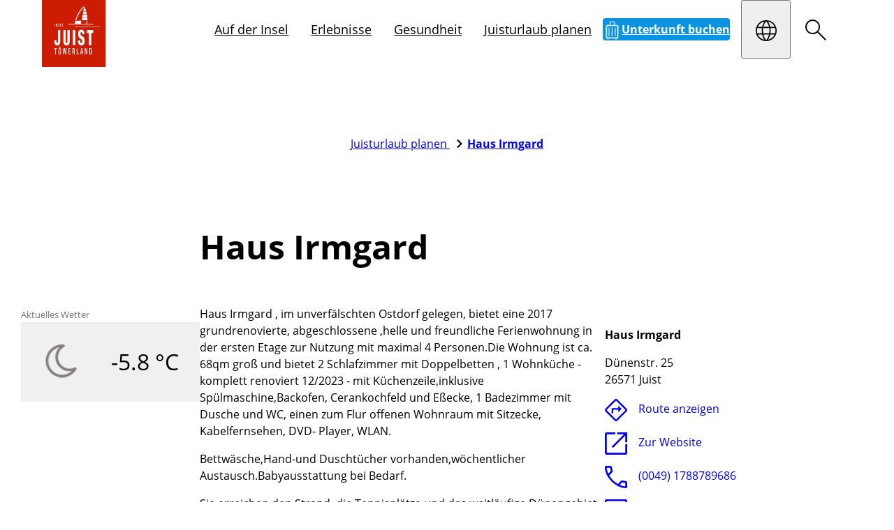

--- FILE ---
content_type: text/html; charset=utf-8
request_url: https://www.juist.de/juisturlaub-planen/unterkunft/detail/haus-irmgard-1
body_size: 60994
content:
<!DOCTYPE html>
<html lang="de" class="disable-dark-mode no-js">
<head>

<meta charset="utf-8">
<!-- 
	This website is powered by TYPO3 - inspiring people to share!
	TYPO3 is a free open source Content Management Framework initially created by Kasper Skaarhoj and licensed under GNU/GPL.
	TYPO3 is copyright 1998-2026 of Kasper Skaarhoj. Extensions are copyright of their respective owners.
	Information and contribution at https://typo3.org/
-->



<title>Haus Irmgard</title>
<meta http-equiv="x-ua-compatible" content="IE=edge,chrome=1">
<meta name="generator" content="TYPO3 CMS">
<meta name="description" content="">
<meta name="viewport" content="width=device-width, initial-scale=1">
<meta property="og:title" content="Haus Irmgard">
<meta property="og:description" content="">
<meta property="og:image" content="https://juist.datacycle.cloud/asset/055187ce-42e3-436f-a3b6-f78a09582644/06lPjAMKR_QXqcBKzDkbpgyEwfn73tZbtw4kZrghIVA/1739368849/thumb/haus_irmgard">
<meta name="twitter:title" content="Haus Irmgard">
<meta name="twitter:description" content="">
<meta name="twitter:image" content="https://juist.datacycle.cloud/asset/055187ce-42e3-436f-a3b6-f78a09582644/06lPjAMKR_QXqcBKzDkbpgyEwfn73tZbtw4kZrghIVA/1739368849/thumb/haus_irmgard">
<meta name="twitter:card" content="summary">
<meta name="theme-color" content="#d10007">


<link rel="stylesheet" href="/_assets/5f8406f0ad2b891394cba2be7a29a685/Css/base.css?1769492216" media="all">



<script type="importmap">{"imports":{"map-leaflet":"/_assets/5f8406f0ad2b891394cba2be7a29a685/Scripts/dist/map-leaflet.mjs?v=0b8ad1936fad9e730fb87374f02cb278","d":"/_assets/5f8406f0ad2b891394cba2be7a29a685/Scripts/dist/d.mjs?v=b25a4ce1ad2e6038d7cb7a5702f4f34f","utils":"/_assets/5f8406f0ad2b891394cba2be7a29a685/Scripts/dist/utils.mjs?v=b265c387ceb6e65bb9ad1708dce38f6b","htmx":"/_assets/5f8406f0ad2b891394cba2be7a29a685/Scripts/dist/htmx.mjs?v=8db93d63b7efb524f3f7761e377c4dbb","bookmarks":"/_assets/5f8406f0ad2b891394cba2be7a29a685/Scripts/dist/bookmarks.mjs?v=c0fbc4fa8be9f52ca031b0d198f660bf","loader":"/_assets/5f8406f0ad2b891394cba2be7a29a685/Scripts/dist/loader.mjs?v=fe06e837234756b3f368acc86533cff0","core":"/_assets/5f8406f0ad2b891394cba2be7a29a685/Scripts/dist/core.mjs?v=4557dfcedbbf278760ad3d50e8948be5","modules/facts":"/_assets/5f8406f0ad2b891394cba2be7a29a685/Scripts/dist/modules/facts.mjs?v=e33700ad3409bf8c86c987a2c9f7a7cf","modules/inpage-filter":"/_assets/5f8406f0ad2b891394cba2be7a29a685/Scripts/dist/modules/inpage-filter.mjs?v=9c8d8ff7e25fb5602a6d5b52885921b3","modules/map":"/_assets/5f8406f0ad2b891394cba2be7a29a685/Scripts/dist/modules/map.mjs?v=b130a0ebc6c34267cc44675d23969a78","modules/popup":"/_assets/5f8406f0ad2b891394cba2be7a29a685/Scripts/dist/modules/popup.mjs?v=fec392f64a93e7850f84b2cfde18d45d","modules/open-video-in-popup":"/_assets/5f8406f0ad2b891394cba2be7a29a685/Scripts/dist/modules/open-video-in-popup.mjs?v=6656d40c77704d26be7d207785231f96","modules/gallery":"/_assets/5f8406f0ad2b891394cba2be7a29a685/Scripts/dist/modules/gallery.mjs?v=ab19da687c635a048741b80a9d6ed407","modules/countdown":"/_assets/5f8406f0ad2b891394cba2be7a29a685/Scripts/dist/modules/countdown.mjs?v=a830d2aab7195010c05cfc8b730e8425","off-canvas-layout":"/_assets/5f8406f0ad2b891394cba2be7a29a685/Scripts/dist/off-canvas-layout.mjs?v=58304240e4e3d75ed5c51ab48e7877bc","lib/flatpickr":"/_assets/5f8406f0ad2b891394cba2be7a29a685/Scripts/dist/lib/flatpickr.mjs?v=b69d16d54abe03f3cdb4785c76ba6f6c","lib/petite-vue":"/_assets/5f8406f0ad2b891394cba2be7a29a685/Scripts/dist/lib/petite-vue.mjs?v=16a91680b3a8d56feceb3497993cb716","lib/leaflet":"/_assets/5f8406f0ad2b891394cba2be7a29a685/Scripts/dist/lib/leaflet.mjs?v=b21891e66dc629a9f6aba4ae30613898","lib/js-cookie":"/_assets/5f8406f0ad2b891394cba2be7a29a685/Scripts/dist/lib/js-cookie.mjs?v=386ed0affadf51b1759c8279667d13ef","lib/flatpickr-plugins/range-plugin":"/_assets/5f8406f0ad2b891394cba2be7a29a685/Scripts/dist/lib/flatpickr-plugins/range-plugin.mjs?v=a4411f9f1804bc230b3f5f4ef320c991","gdpr":"/_assets/5f8406f0ad2b891394cba2be7a29a685/Scripts/dist/gdpr.mjs?v=d00db1b9ec7569e48f2d9d44728e21f4","responsive-images":"/_assets/5f8406f0ad2b891394cba2be7a29a685/Scripts/dist/responsive-images.js?v=f53f9b3aae0d6fcfe09a51d734ab07ce","container-images":"/_assets/5f8406f0ad2b891394cba2be7a29a685/Scripts/dist/container-images.js?v=44dfe1a65ac5074c4c543833c6900191","replace-svg-symbols":"/_assets/5f8406f0ad2b891394cba2be7a29a685/Scripts/dist/replace-svg-symbols.js?v=4add0e700c3e5aec70aee890f1584c5e","container-query":"/_assets/5f8406f0ad2b891394cba2be7a29a685/Scripts/dist/container-query.js?v=15f100a4e7af38a11c7896f729f8d3f2","custom-elements/base-slide-content":"/_assets/5f8406f0ad2b891394cba2be7a29a685/Scripts/dist/custom-elements/base-slide-content.js?v=d1bad7afe8b36c8d045b9a9852c44e1d","custom-elements/base-off-canvas":"/_assets/5f8406f0ad2b891394cba2be7a29a685/Scripts/dist/custom-elements/base-off-canvas.js?v=6b0c162ff8e583db330d22cb87ca27d3","custom-elements/base-tabs-nav":"/_assets/5f8406f0ad2b891394cba2be7a29a685/Scripts/dist/custom-elements/base-tabs-nav.js?v=75ee481db66a2ac5c67c2d724a9849e3","custom-elements/base-video-player":"/_assets/5f8406f0ad2b891394cba2be7a29a685/Scripts/dist/custom-elements/base-video-player.js?v=4ab0664ee9134c3d779a7eeacaabddd8","custom-elements/base-counter":"/_assets/5f8406f0ad2b891394cba2be7a29a685/Scripts/dist/custom-elements/base-counter.js?v=6063e99e9878fca4582c73cb733fca5e","custom-elements/base-call-out":"/_assets/5f8406f0ad2b891394cba2be7a29a685/Scripts/dist/custom-elements/base-call-out.js?v=1eedee7b4c8c56338224d5691efca285","custom-elements/base-multi-select":"/_assets/5f8406f0ad2b891394cba2be7a29a685/Scripts/dist/custom-elements/base-multi-select.js?v=d78b312a6930442db09f5fc7f968be25","custom-elements/base-overlay-loader":"/_assets/5f8406f0ad2b891394cba2be7a29a685/Scripts/dist/custom-elements/base-overlay-loader.js?v=b3adfaf044af7e3afcf8053ae010e1ed","custom-elements/base-drop-content":"/_assets/5f8406f0ad2b891394cba2be7a29a685/Scripts/dist/custom-elements/base-drop-content.js?v=1c6ab9670be7a2cf965695ad0fe89383","custom-elements/base-youtube-video":"/_assets/5f8406f0ad2b891394cba2be7a29a685/Scripts/dist/custom-elements/base-youtube-video.js?v=2e54a1889fc7df08fde5f31bc190d633","custom-elements/base-gdpr-protected":"/_assets/5f8406f0ad2b891394cba2be7a29a685/Scripts/dist/custom-elements/base-gdpr-protected.js?v=da388dd04c72a2f8d6474d9816f0d1c4","custom-elements/base-simple-rating":"/_assets/5f8406f0ad2b891394cba2be7a29a685/Scripts/dist/custom-elements/base-simple-rating.js?v=4dad54a29d3128673dd95d10b0ceeccc","custom-elements/base-slideshow":"/_assets/5f8406f0ad2b891394cba2be7a29a685/Scripts/dist/custom-elements/base-slideshow.js?v=f0ed7127b069d78f7587f81ebd5eb900","custom-elements/base-vimeo-video":"/_assets/5f8406f0ad2b891394cba2be7a29a685/Scripts/dist/custom-elements/base-vimeo-video.js?v=8c5fcae8902f2e53f919742e047fea49","custom-elements/base-bullet-wrap":"/_assets/5f8406f0ad2b891394cba2be7a29a685/Scripts/dist/custom-elements/base-bullet-wrap.js?v=915d29d74599dc09f6f721a8eff8f5d0","custom-elements/base-audio-player":"/_assets/5f8406f0ad2b891394cba2be7a29a685/Scripts/dist/custom-elements/base-audio-player.js?v=3dc6f22dd76be25c49ade22458dd8846","custom-elements/base-fetch-container":"/_assets/5f8406f0ad2b891394cba2be7a29a685/Scripts/dist/custom-elements/base-fetch-container.js?v=0e786c58628849ec41dc3849fc6131ee","custom-elements/base-equalizer":"/_assets/5f8406f0ad2b891394cba2be7a29a685/Scripts/dist/custom-elements/base-equalizer.js?v=4e80c60f41c6f7ceb8b249d35b60c71a","custom-elements/base-input-switch":"/_assets/5f8406f0ad2b891394cba2be7a29a685/Scripts/dist/custom-elements/base-input-switch.js?v=cf6ab240a3b0bd7c66dd48d73cb62f2b","custom-elements/base-popup":"/_assets/5f8406f0ad2b891394cba2be7a29a685/Scripts/dist/custom-elements/base-popup.js?v=243dc1ac2c43d81c3671a447e3868b97","custom-elements/base-countdown":"/_assets/5f8406f0ad2b891394cba2be7a29a685/Scripts/dist/custom-elements/base-countdown.js?v=5bf964678141bcf6222fdd297dbd362d","custom-elements/base-dc-example":"/_assets/36f3cff0c71344ce2da1df6edc7c5ed5/Scripts/dist/custom-elements/base-dc-example.js?v=1349028104f4b680c351f8ec46d65f11","quickbooking":"/_assets/f72df1ad5d69ec6b0fe30f40891f136b/Scripts/quickbooking.mjs?v=59423a7897dd7692b805afff687b000e","pegelonline":"/_assets/2afa507c6e18948b001663c694533a95/Scripts/dist/pegelonline.mjs?v=f9593969cf14059426a011fc0a07a539","moment":"/_assets/2afa507c6e18948b001663c694533a95/Scripts/dist/moment.mjs?v=7e03be0a60947d9e89e08b1109a37bc6","chart":"/_assets/2afa507c6e18948b001663c694533a95/Scripts/dist/chart.mjs?v=f6317eedc59328b4ebe263b88a0f7ce7","customerApp":"/_assets/2afa507c6e18948b001663c694533a95/Scripts/dist/customerApp.mjs?v=01756f894d9f3404dbb131abf3be82ad"}}</script>
<style media="all">:root{--color-main: #1779ba;--color-main-rgb: 23,121,186;--color-main-h: 203.9263803681deg;--color-main-s: 77.990430622%;--color-main-l: 40.9803921569%;--color-contrast: #F45B69;--color-contrast-rgb: 244,91,105;--color-contrast-h: 354.5098039216deg;--color-contrast-s: 87.4285714286%;--color-contrast-l: 65.6862745098%;--color-outline: #CC7700;--color-outline-rgb: 204,119,0;--color-outline-h: 35deg;--color-outline-s: 100%;--color-outline-l: 40%;--color-back: #ffffff;--color-back-rgb: 255,255,255;--color-back-h: 0deg;--color-back-s: 0%;--color-back-l: 100%;--color-text: #000000;--color-text-rgb: 0,0,0;--color-text-h: 0deg;--color-text-s: 0%;--color-text-l: 0%;--color-header: #000000;--color-header-rgb: 0,0,0;--color-header-h: 0deg;--color-header-s: 0%;--color-header-l: 0%;--color-link: #1779ba;--color-link-rgb: 23,121,186;--color-link-h: 203.9263803681deg;--color-link-s: 77.990430622%;--color-link-l: 40.9803921569%;--color-link-hover: rgb(19.78, 104.06, 159.96);--color-link-hover-rgb: 19.78,104.06,159.96;--color-link-hover-h: 203.9263803681deg;--color-link-hover-s: 77.990430622%;--color-link-hover-l: 35.2431372549%;--color-decent-ui: rgb(127.5, 127.5, 127.5);--color-decent-ui-rgb: 127.5,127.5,127.5;--color-decent-ui-h: 0deg;--color-decent-ui-s: 0%;--color-decent-ui-l: 50%}@media screen and (prefers-color-scheme: dark){:root:not(.disable-dark-mode){--color-main: #1779ba;--color-main-rgb: 23,121,186;--color-main-h: 203.9263803681deg;--color-main-s: 77.990430622%;--color-main-l: 40.9803921569%;--color-contrast: #F45B69;--color-contrast-rgb: 244,91,105;--color-contrast-h: 354.5098039216deg;--color-contrast-s: 87.4285714286%;--color-contrast-l: 65.6862745098%;--color-outline: #CC7700;--color-outline-rgb: 204,119,0;--color-outline-h: 35deg;--color-outline-s: 100%;--color-outline-l: 40%;--color-back: #000;--color-back-rgb: 0,0,0;--color-back-h: 0deg;--color-back-s: 0%;--color-back-l: 0%;--color-text: #fff;--color-text-rgb: 255,255,255;--color-text-h: 0deg;--color-text-s: 0%;--color-text-l: 100%;--color-header: #fff;--color-header-rgb: 255,255,255;--color-header-h: 0deg;--color-header-s: 0%;--color-header-l: 100%;--color-link: #fff;--color-link-rgb: 255,255,255;--color-link-h: 0deg;--color-link-s: 0%;--color-link-l: 100%;--color-link-hover: rgb(139, 188, 220.5);--color-link-hover-rgb: 139,188,220.5;--color-link-hover-h: 203.9263803681deg;--color-link-hover-s: 54.1528239203%;--color-link-hover-l: 70.4901960784%;--color-decent-ui: rgb(139, 188, 220.5);--color-decent-ui-rgb: 139,188,220.5;--color-decent-ui-h: 203.9263803681deg;--color-decent-ui-s: 54.1528239203%;--color-decent-ui-l: 70.4901960784%}}.flv-default{--color-main: #1779ba;--color-main-rgb: 23,121,186;--color-main-h: 203.9263803681deg;--color-main-s: 77.990430622%;--color-main-l: 40.9803921569%;--color-contrast: #F45B69;--color-contrast-rgb: 244,91,105;--color-contrast-h: 354.5098039216deg;--color-contrast-s: 87.4285714286%;--color-contrast-l: 65.6862745098%;--color-outline: #CC7700;--color-outline-rgb: 204,119,0;--color-outline-h: 35deg;--color-outline-s: 100%;--color-outline-l: 40%;--color-back: #ffffff;--color-back-rgb: 255,255,255;--color-back-h: 0deg;--color-back-s: 0%;--color-back-l: 100%;--color-text: #000000;--color-text-rgb: 0,0,0;--color-text-h: 0deg;--color-text-s: 0%;--color-text-l: 0%;--color-header: #000000;--color-header-rgb: 0,0,0;--color-header-h: 0deg;--color-header-s: 0%;--color-header-l: 0%;--color-link: #1779ba;--color-link-rgb: 23,121,186;--color-link-h: 203.9263803681deg;--color-link-s: 77.990430622%;--color-link-l: 40.9803921569%;--color-link-hover: rgb(19.78, 104.06, 159.96);--color-link-hover-rgb: 19.78,104.06,159.96;--color-link-hover-h: 203.9263803681deg;--color-link-hover-s: 77.990430622%;--color-link-hover-l: 35.2431372549%;--color-decent-ui: rgb(127.5, 127.5, 127.5);--color-decent-ui-rgb: 127.5,127.5,127.5;--color-decent-ui-h: 0deg;--color-decent-ui-s: 0%;--color-decent-ui-l: 50%}@media screen and (prefers-color-scheme: dark){:root:not(.disable-dark-mode) .flv-default{--color-main: #1779ba;--color-main-rgb: 23,121,186;--color-main-h: 203.9263803681deg;--color-main-s: 77.990430622%;--color-main-l: 40.9803921569%;--color-contrast: #F45B69;--color-contrast-rgb: 244,91,105;--color-contrast-h: 354.5098039216deg;--color-contrast-s: 87.4285714286%;--color-contrast-l: 65.6862745098%;--color-outline: #CC7700;--color-outline-rgb: 204,119,0;--color-outline-h: 35deg;--color-outline-s: 100%;--color-outline-l: 40%;--color-back: #000;--color-back-rgb: 0,0,0;--color-back-h: 0deg;--color-back-s: 0%;--color-back-l: 0%;--color-text: #fff;--color-text-rgb: 255,255,255;--color-text-h: 0deg;--color-text-s: 0%;--color-text-l: 100%;--color-header: #fff;--color-header-rgb: 255,255,255;--color-header-h: 0deg;--color-header-s: 0%;--color-header-l: 100%;--color-link: #fff;--color-link-rgb: 255,255,255;--color-link-h: 0deg;--color-link-s: 0%;--color-link-l: 100%;--color-link-hover: rgb(139, 188, 220.5);--color-link-hover-rgb: 139,188,220.5;--color-link-hover-h: 203.9263803681deg;--color-link-hover-s: 54.1528239203%;--color-link-hover-l: 70.4901960784%;--color-decent-ui: rgb(139, 188, 220.5);--color-decent-ui-rgb: 139,188,220.5;--color-decent-ui-h: 203.9263803681deg;--color-decent-ui-s: 54.1528239203%;--color-decent-ui-l: 70.4901960784%}}:where(.schema-root){--schema-root-rounded-corners: calc(max(2, var(--radius, 0)) * .5rem);--schema-root-box-shadow: var(--drop-shadow);--schema-root-opacity: hsla(var(--color-back-h), var(--color-back-s), var(--color-back-l), var(--background-light-opacity))}.schema-root{background:var(--color-back);color:var(--color-text)}.schema-root--opacity{background:var(--schema-root-opacity)}.schema-root--shadow{box-shadow:var(--schema-root-box-shadow)}.schema-root--no-background{background:rgba(0,0,0,0)}.schema-root--rounded-corners{border-radius:var(--schema-root-rounded-corners)}.hide-for-dark-mode{display:block}@media screen and (prefers-color-scheme: dark){:root:not(.disable-dark-mode) .hide-for-dark-mode{display:none}}.show-for-dark-mode{display:none}@media screen and (prefers-color-scheme: dark){:root:not(.disable-dark-mode) .show-for-dark-mode{display:block}}.schema-reset{--color-main: revert;--color-main-rgb: revert;--color-main-h: revert;--color-main-s: revert;--color-main-l: revert;--color-contrast: revert;--color-contrast-rgb: revert;--color-contrast-h: revert;--color-contrast-s: revert;--color-contrast-l: revert;--color-outline: revert;--color-outline-rgb: revert;--color-outline-h: revert;--color-outline-s: revert;--color-outline-l: revert;--color-back: revert;--color-back-rgb: revert;--color-back-h: revert;--color-back-s: revert;--color-back-l: revert;--color-text: revert;--color-text-rgb: revert;--color-text-h: revert;--color-text-s: revert;--color-text-l: revert;--color-header: revert;--color-header-rgb: revert;--color-header-h: revert;--color-header-s: revert;--color-header-l: revert;--color-link: revert;--color-link-rgb: revert;--color-link-h: revert;--color-link-s: revert;--color-link-l: revert;--color-link-hover: revert;--color-link-hover-rgb: revert;--color-link-hover-h: revert;--color-link-hover-s: revert;--color-link-hover-l: revert;--color-decent-ui: revert;--color-decent-ui-rgb: revert;--color-decent-ui-h: revert;--color-decent-ui-s: revert;--color-decent-ui-l: revert}.svg{max-width:100%;height:auto;color:inherit;fill:currentColor}.svg.icon{max-width:none;width:1em;height:1em;display:inline-block;vertical-align:middle}.svg.icon.-is-left{margin-right:.2em}.svg.icon.-is-right{margin-left:.2em}.svg.icon.-large{font-size:1.5em;vertical-align:middle}.svg.icon.-small{font-size:.66em;vertical-align:middle}.svg.icon.-tiny{font-size:.5em;vertical-align:middle}.svg .stroked{stroke:currentColor}.svg .transparent-fill{fill:rgba(0,0,0,0) !important}.large-icons .svg.icon{font-size:var(--font-size-large)}.huge-icons .svg.icon{font-size:var(--font-size-huge)}.gigantic-icons .svg.icon{font-size:var(--font-size-gigantic)}.svg-autoscale{display:block;overflow:visible;position:relative;margin:0}.svg-autoscale .svg{position:absolute;left:0;width:100%;height:100%}@layer reset, typography, patterns, modules, helpers, override;:where(:root){--named-breakpoints: "small=0&smaller=480px&medium=640px&large=1024px&xlarge=1200px&xxlarge=1440px";--radius: 2;--background-light-opacity: .6;--drop-shadow: 0 5px 10px rgba(0, 0, 0, .25)}@media screen and (prefers-color-scheme: dark){:root:not(.disable-dark-mode) :where(:root){--drop-shadow: 0 0 1px 1px #fff}}base-fetch-container:not(:defined){display:block}:where(base-fetch-container:not(:defined) base-overlay-loader){display:none}base-off-canvas:not(:defined){display:none}base-popup:not(:defined){display:none}base-drop-content:not(:defined){display:none}base-slide-content:not(:defined){display:none}base-gdpr-protected:not(:defined){display:none}base-overlay-loader:not(:defined){display:none}base-simple-rating:not(:defined){display:none}base-slide-content:not(:defined){display:none}base-slide-content:not(:defined)[open]{display:block}base-slideshow:not(:defined){display:none}base-countdown:not(:defined){display:none}base-multi-select:not(:defined){display:none}base-popup.gpu[size=fullscreen] [data-gdpr-root]{flex-grow:1;display:flex;flex-direction:column}base-popup.gpu[size=fullscreen] .gpu-buttons{margin-top:auto;margin-bottom:0}[data-gdpr-root] base-slide-content{padding-left:2em}.base-nobtn:where(.sharing-link,.bookmark-link){font-size:1em}button:where(.sharing-link,.bookmark-link){cursor:pointer}.sharing-link{opacity:.5;transition:opacity .5s ease}.sharing-link:is(:hover,:focus){opacity:1}.base-image-container{container-type:inline-size;container-name:container-image}.base-image-container:focus-within .base-copyright__content{display:inline}.base-image-container:has(.base-copyright+.base-imagelink.base-overlay--full) .base-copyright{z-index:2}.base-module-container{container-type:inline-size;container-name:module-container}
/*# sourceMappingURL=/_assets/5f8406f0ad2b891394cba2be7a29a685/Css/core.css.map */
</style>
<script>
(function (d, w, u, a) {
    w.applicationContext = 'Production';
    const t = d.documentElement, c = t.classList, ls = [];
    w['notARealUserAgent'] = u.toLowerCase().indexOf('chrome-lighthouse') > -1 || u.toLowerCase().indexOf('page speed insights') > -1;
    t.classList.remove('no-js');
    if (/android/i.test(u) || /iPhone/.test(u)) c.add('is-smartphone');
    if (('ontouchstart' in w) || w.DocumentTouch && d instanceof DocumentTouch) c.add('is-touch');
    const io = new IntersectionObserver(en => {
        for (let e of en) {
            if (e.isIntersecting) {
                e.target.removeAttribute('data-undiscovered');
                io.unobserve(e.target)
            };
        }
    });
    function createStyle(css) {
        if (ls.indexOf(css.href) < -1) return;
        ls.push(css.href);
        const l = d.createElement("link");
        l.onload = () => w.dispatchEvent(new CustomEvent('resize', {passive: true, bubbles: false, cancelable: false, detail: {force: true}}));
        l.type = css.type || "text/css"; l.rel = css.rel || "stylesheet"; l.media = css.media || "all"; l.href = css.href;
        d.head.insertAdjacentElement('beforeend', l);
    }
    const discover = () => d.querySelectorAll('[data-undiscovered]:not([data-discover-initialized])').forEach(
        e => {e.setAttribute('data-discover-initialized', 'true');io.observe(e)}
    )
    let i;
    const schedule = (ms = 50) => {clearTimeout(i); i = setTimeout(discover, ms);}
    schedule(25);
    d.addEventListener('DOMContentLoaded', () => {
        w[a] = w[a] || []; w[a].forEach(createStyle);
        w[a].push = createStyle;
        discover();
        new MutationObserver(schedule).observe(document.body, {childList: true, subtree: true});
    }, { once: true });
    function x(c) {
        import("/_assets/5f8406f0ad2b891394cba2be7a29a685/Scripts/dist/utils.mjs?v=b265c387ceb6e65bb9ad1708dce38f6b").then(async utils => await utils.executeScripts(c));
    }
    d.addEventListener('fetch.end', e => x(e.detail.target)); // base-fetch-container
    w.pixel3A11y = {};
    w.pixel3A11y.focusableElements = [
        '[tabindex]',
        '[contenteditable=""]',
        '[contenteditable="true"]',
        'a[href]',
        'area[href]',
        'audio',
        'button',
        'embed',
        'form',
        'iframe',
        'input:not([type="hidden"])',
        'label',
        'link',
        'object',
        'select',
        'summary',
        'textarea',
        'video'
    ].join(',');
    w.pixel3A11y.toggleTabIndex = function(dis, en = []) {
        dis.forEach(e => {
            const els = Array.from(e.querySelectorAll(w.pixel3A11y.focusableElements));
            if (e.matches(w.pixel3A11y.focusableElements)) {
                els.push(e);
            }
            els.forEach(el => {
                if (!el.hasAttribute('data-internal-tab-index')) {
                    el.setAttribute('data-internal-tab-index', el.tabIndex);
                }
                el.tabIndex = '-1';
            });
        });
        en.forEach(e => {
            const els = Array.from(e.querySelectorAll('[data-internal-tab-index]'));
            if (e.hasAttribute('data-internal-tab-index')) {
                els.push(e);
            }
            els.forEach(el => {
                el.tabIndex = el.getAttribute('data-internal-tab-index');
            });
        });
    };
})(document, window, navigator.userAgent, 'pixel3AsyncLinks');
</script>

<script async="async" src="/_assets/f72df1ad5d69ec6b0fe30f40891f136b/JavaScript/tosc5-loader.js?1769492197"></script>


<style media="all">.breadcrumbs{position:relative}.breadcrumbs__list{list-style:none;padding:var(--space-regular) 0;margin:0;width:100%;overflow-x:hidden;text-overflow:ellipsis;white-space:nowrap}.breadcrumbs__list.is-overflowing.show-scrollbar{overflow-x:scroll}.breadcrumbs__list-toggle-btn{position:absolute;right:0;top:50%;transform:translateY(-50%);opacity:.5;transition:opacity .25s ease,transform .25s ease-out .125s}.breadcrumbs__list-toggle-btn:is(:hover,:focus-visible){opacity:1}.breadcrumbs__list-toggle-btn.scrollbar-shown{transform:translateY(-100%);opacity:0}.breadcrumbs__item{white-space:nowrap;display:inline}.breadcrumbs__item:not(:first-child){margin-left:1ch}.breadcrumbs__item--current-1{font-weight:var(--font-body-bold-weight)}
/*# sourceMappingURL=/_assets/5f8406f0ad2b891394cba2be7a29a685/Css/modules/breadcrumbs.css.map */
</style>
<style media="all">.base-simple-slider-wrapper{position:relative}.base-simple-slider-wrapper base-slideshow{position:relative;z-index:2}.base-simple-slider-wrapper base-overlay-loader{position:absolute;inset:0;z-index:1}.base-simple-slider-wrapper--multiple-items{container-type:inline-size;overflow:hidden}.base-simple-slider-wrapper--multiple-items .base-simple-slider{--multiple-items: 1;max-width:calc(100%/var(--multiple-items))}.base-simple-slider-wrapper--multiple-items .base-simple-slider::part(outer-hull){overflow:visible}@container (width >= 500px){.base-simple-slider-wrapper--multiple-items .base-simple-slider{--multiple-items: 2}}@container (width >= 1000px){.base-simple-slider-wrapper--multiple-items .base-simple-slider{--multiple-items: 3}}.base-simple-slider-wrapper--multiple-items .base-simple-slider::part(controls){width:calc(100%*var(--multiple-items))}.base-simple-slider__item{box-sizing:border-box}.base-simple-slider__item--padded{border:var(--space-small) solid rgba(0,0,0,0)}.base-simple-slider__nav{text-align:center;margin-block:var(--space-small)}.simple-slider__nav-item{appearance:none;border:0;background:rgba(0,0,0,0);vertical-align:middle}.simple-slider__nav-item:empty::before{content:"";display:inline-block;width:8px;height:8px;background-color:var(--color-contrast);border:2px solid var(--color-back);transition:background-color .25s ease;border-radius:100%}.simple-slider__nav-item:empty:is(:hover,:focus,.is-active)::before{background-color:var(--color-main)}.simple-slider__nav-item .icon{transition:color .25s ease;color:var(--color-contrast)}.simple-slider__nav-item:is(:hover,:focus,.is-active) .icon{color:var(--coor-main)}.simple-slider__nav-item-play-pause .icon.-play{display:block}.simple-slider__nav-item-play-pause .icon.-pause{display:none}.simple-slider__nav-item-play-pause.is-playing .icon.-play{display:none}.simple-slider__nav-item-play-pause.is-playing .icon.-pause{display:block}base-slideshow:is(:not([animation]),[animation=carousel]) .base-simple-slider__item{position:relative}.base-simple-slider__caption{position:absolute;z-index:2;inset:auto 0 0 0;background-color:hsla(var(--color-text-h), var(--color-text-s), var(--color-text-l), 0.5);color:var(--color-back);padding:var(--space-regular);text-align:center}.type-module_base_simple-slider.base-padding-v{padding-top:0 !important;padding-bottom:0 !important}.type-module_base_simple-slider>.base-container{padding-left:0 !important;padding-right:0 !important}
/*# sourceMappingURL=/_assets/5f8406f0ad2b891394cba2be7a29a685/Css/modules/simple-slider.css.map */
</style>
<link rel="preload" as="image" href="https://juist.datacycle.cloud/asset/055187ce-42e3-436f-a3b6-f78a09582644/BvQ_AWjDt7DdPRur7oeuWxMHAGxzrFvGReoQiNN640U/1769015859/default/fill/1920/1024/0/sm/MDU1MTg3Y2UtNDJlMy00MzZmLWEzYjYtZjc4YTA5NTgyNjQ0" type="image/jpeg" fetchpriority="high">
<link rel="stylesheet" media="all" href="/_assets/5f8406f0ad2b891394cba2be7a29a685/Css/modules/map.css" />
<style media="all">.base-icon-links{display:flex;justify-content:center;align-items:center;gap:var(--space-regular)}.base-icon-links--left{justify-content:left}.base-icon-links--right{justify-content:right}.base-icon-links--gap-none{gap:0}.base-icon-links--gap-tiny{gap:var(--space-tiny)}.base-icon-links--gap-small{gap:var(--space-small)}.base-icon-links--gap-big{gap:var(--space-big)}.base-icon-links--gap-huge{gap:var(--space-huge)}.base-icon-links__icon{transition:transform .25s ease}.base-icon-links a:is(:hover,:focus) .base-icon-links__icon{transform:scale(1.33)}.base-icon-links__link{font-size:1.5rem}.base-icon-links__link span{font-size:1rem;display:block;padding-top:.5rem;font-weight:bold}.base-icon-links__link--small{font-size:1rem}.base-icon-links__link--big{font-size:2rem}.base-icon-links__link--huge{font-size:4rem}.base-icon-links__link--big span,.base-icon-links__link--huge span{font-size:1.1rem}
/*# sourceMappingURL=/_assets/5f8406f0ad2b891394cba2be7a29a685/Css/modules/icon-links.css.map */
</style>
<style media="all">.module-logos{--logos-inner-space: var(--space-regular)}.module-logos__grid{display:flex;align-items:stretch;justify-content:center;flex-wrap:wrap}.module-logos__item{flex:1 1 auto;min-width:64px;max-width:128px;min-height:64px;max-height:128px;box-sizing:border-box;padding:var(--logos-inner-space);display:flex;align-items:center;justify-content:center}.module-logos__item img{max-width:100%;max-height:100%;width:auto;height:auto}.module-logos.container-small-up .module-logos__item{min-width:64px;max-width:128px;min-height:64px;max-height:128px}.module-logos.container-medium-up .module-logos__item{min-width:100px;max-width:200px;min-height:100px;max-height:200px}.module-logos.container-large-up .module-logos__item{min-width:128px;max-width:240px;min-height:128px;max-height:240px}
/*# sourceMappingURL=/_assets/5f8406f0ad2b891394cba2be7a29a685/Css/modules/logos.css.map */
</style>
<link rel="preload" as="style"  media="all" href="/_assets/5f8406f0ad2b891394cba2be7a29a685/Css/flatpickr.css"  />
<style media="all">:where(.base-form-element__decrease-increase) {
    --max-width: 4em;
}
.base-form-element__decrease-increase label {
    align-self: center;
}
.base-form-element__decrease-increase input {
    max-width: var(--max-width);
}
.tosc5_quickbooking__popup-content {
    opacity: 0;
    transform: translateY(-100%);
    transition: opacity .125s ease-out, transform .25s ease-out;
}
.tosc5_quickbooking__popup-content.opened {
    opacity: 1;
    transform: translateY(0);
}
:where(.tosc5_quickbooking__unit-popup .base-flex--gap) {
    --base-flex-gap: var(--space-small, .5rem);
}
:where(.tosc5_quickbooking__age-children-wrapper) {
    --column-gap: var(--space-regular, 1rem);
}
.tosc5_quickbooking__age-children-wrapper {
    width: 100%;
    text-align: left;
    column-gap: var(--column-gap);
}
.tosc5_quickbooking__age-children-wrapper .tosc5_quickbooking__age-children {
    display: inline-flex;
    justify-content: space-between;
    align-items: center;
}
:where(.tosc5_quickbooking__room) {
    --margin-bottom: var(--space-small, .5rem);
}
.tosc5_quickbooking__room {
    margin-bottom: var(--margin-bottom);
}
.tosc5_quickbooking__popup-button {
    display: block;
}
.tosc5_quickbooking__fp-wrapper {
    position: relative;
}
.tosc5_quickbooking__fp-wrapper .flatpickr-calendar {
    z-index: 100;
    top: calc(100% + 1rem)!important;
    left: 0!important;
}
</style>
<link rel="modulepreload" href="/_assets/5f8406f0ad2b891394cba2be7a29a685/Scripts/dist/utils.mjs?v=b265c387ceb6e65bb9ad1708dce38f6b" />

<script type="text/x-gdpr-protected-script" data-gdpr-key="tracking">
    <!-- Matomo Tag Manager -->
var _mtm = window._mtm = window._mtm || [];
_mtm.push({'mtm.startTime': (new Date().getTime()), 'event': 'mtm.Start'});
var d=document, g=d.createElement('script'), s=d.getElementsByTagName('script')[0];
g.async=true; g.src='https://stats.pixelpoint.at/js/container_USVeiAov.js'; s.parentNode.insertBefore(g,s);
<!-- End Matomo Tag Manager -->
</script>
<link rel="modulepreload" href="/_assets/5f8406f0ad2b891394cba2be7a29a685/Scripts/dist/utils.mjs?v=b265c387ceb6e65bb9ad1708dce38f6b" />
<link rel="modulepreload" href="/_assets/5f8406f0ad2b891394cba2be7a29a685/Scripts/dist/lib/js-cookie.mjs?v=386ed0affadf51b1759c8279667d13ef" />

<link rel="stylesheet" media="all" href="/_assets/5f8406f0ad2b891394cba2be7a29a685/Css/themes/default/main.css?v=b5c132fee9574575c8cbfcc8487e2914" />
<style>html:not(.no-js):not(.all-fonts-loading-done) * { color: transparent!important }</style>
<script type="module">
((d, e) => {
    Promise.all([    new Promise((res, rej) => {
        const f = new FontFace(`Open Sans`, `url("/fileadmin/base/fonts/Open_Sans/OpenSans-Regular.ttf") format("truetype")`,  { display: 'swap', style: 'normal', unicodeRange: 'U+000-5FF', weight: '400' }), cl = 'font-1-loaded';
        d.fonts.add(f); f.load().then(() => {d[e].classList.add(cl); res();}).catch(rej);
    }),    new Promise((res, rej) => {
        const f = new FontFace(`Open Sans`, `url("/fileadmin/base/fonts/Open_Sans/OpenSans-Bold.ttf") format("truetype")`,  { display: 'swap', style: 'normal', unicodeRange: 'U+000-5FF', weight: '700' }), cl = 'font-3-loaded';
        d.fonts.add(f); f.load().then(() => {d[e].classList.add(cl); res();}).catch(rej);
    }),    new Promise((res, rej) => {
        const f = new FontFace(`Open Sans`, `url("/fileadmin/base/fonts/Open_Sans/OpenSans-Italic.ttf") format("truetype")`,  { display: 'swap', style: 'italic', unicodeRange: 'U+000-5FF', weight: '400' }), cl = 'font-2-loaded';
        d.fonts.add(f); f.load().then(() => {d[e].classList.add(cl); res();}).catch(rej);
    }),    new Promise((res, rej) => {
        const f = new FontFace(`Open Sans`, `url("/fileadmin/base/fonts/Open_Sans/OpenSans-BoldItalic.ttf") format("truetype")`,  { display: 'swap', style: 'italic', unicodeRange: 'U+000-5FF', weight: '700' }), cl = 'font-4-loaded';
        d.fonts.add(f); f.load().then(() => {d[e].classList.add(cl); res();}).catch(rej);
    }),    new Promise((res, rej) => {
        const f = new FontFace(`Praktika`, `url("/fileadmin/base/fonts/Praktika/Praktika-Regular.ttf") format("truetype"),url("/fileadmin/base/fonts/Praktika/Praktika-Regular.woff") format("woff"),url("/fileadmin/base/fonts/Praktika/Praktika-Regular.woff2") format("woff2")`,  { display: 'swap', style: 'normal', unicodeRange: 'U+000-5FF', weight: '400' }), cl = 'font-15-loaded';
        d.fonts.add(f); f.load().then(() => {d[e].classList.add(cl); res();}).catch(rej);
    }),    new Promise((res, rej) => {
        const f = new FontFace(`Praktika`, `url("/fileadmin/base/fonts/Praktika/Praktika-Medium.woff2") format("woff2"),url("/fileadmin/base/fonts/Praktika/Praktika-Medium.woff") format("woff"),url("/fileadmin/base/fonts/Praktika/Praktika-Medium.ttf") format("truetype")`,  { display: 'swap', style: 'normal', unicodeRange: 'U+000-5FF', weight: '700' }), cl = 'font-17-loaded';
        d.fonts.add(f); f.load().then(() => {d[e].classList.add(cl); res();}).catch(rej);
    }),])
        .then(() => d[e].classList.add('all-fonts-loading-done'))
        .catch((er) => d[e].classList.add('all-fonts-loading-done', 'font-loading-error'));
})(document, 'documentElement');
</script>
<style media="all">
@charset "UTF-8";body {--color-main:#d10007;--color-main-rgb:209,0,7;--color-main-h:358;--color-main-s:69%;--color-main-l:41%;--color-contrast:#0b92e0;--color-contrast-rgb:11,146,224;--color-contrast-h:202;--color-contrast-s:77%;--color-contrast-l:46%;--color-outline:#0b92e0;--color-outline-rgb:11,146,224;--color-outline-h:202;--color-outline-s:77%;--color-outline-l:46%;--color-back:#ffffff;--color-back-rgb:255,255,255;--color-back-h:0;--color-back-s:0%;--color-back-l:100%;--color-text:#000000;--color-text-rgb:0,0,0;--color-text-h:0;--color-text-s:0%;--color-text-l:0%;--color-header:#000000;--color-header-rgb:0,0,0;--color-header-h:0;--color-header-s:0%;--color-header-l:0%;--color-link:#000000;--color-link-rgb:0,0,0;--color-link-h:0;--color-link-s:0%;--color-link-l:0%;--color-link-hover:#d10007;--color-link-hover-rgb:209,0,7;--color-link-hover-h:358;--color-link-hover-s:69%;--color-link-hover-l:41%;--color-decent-ui:#878787;--color-decent-ui-rgb:135,135,135;--color-decent-ui-h:0;--color-decent-ui-s:0%;--color-decent-ui-l:53%;--font-body-family:'Open Sans',sans-serif;--font-body-regular-weight:400;--font-body-regular-style:normal;--font-body-bold-weight:700;--font-body-italic-style:italic;--font-header-family:'Praktika',sans-serif;--font-header-regular-weight:400;--font-header-regular-style:normal;--font-header-bold-weight:700;--radius:0;}html.font-1-loaded body {--font-body-family:'Open Sans',sans-serif;}html.font-15-loaded body {--font-header-family:'Praktika',sans-serif;}.flv-default {--color-main:#d10007;--color-main-rgb:209,0,7;--color-main-h:358;--color-main-s:69%;--color-main-l:41%;--color-contrast:#0b92e0;--color-contrast-rgb:11,146,224;--color-contrast-h:202;--color-contrast-s:77%;--color-contrast-l:46%;--color-outline:#0b92e0;--color-outline-rgb:11,146,224;--color-outline-h:202;--color-outline-s:77%;--color-outline-l:46%;--color-back:#ffffff;--color-back-rgb:255,255,255;--color-back-h:0;--color-back-s:0%;--color-back-l:100%;--color-text:#000000;--color-text-rgb:0,0,0;--color-text-h:0;--color-text-s:0%;--color-text-l:0%;--color-header:#000000;--color-header-rgb:0,0,0;--color-header-h:0;--color-header-s:0%;--color-header-l:0%;--color-link:#000000;--color-link-rgb:0,0,0;--color-link-h:0;--color-link-s:0%;--color-link-l:0%;--color-link-hover:#d10007;--color-link-hover-rgb:209,0,7;--color-link-hover-h:358;--color-link-hover-s:69%;--color-link-hover-l:41%;--color-decent-ui:#878787;--color-decent-ui-rgb:135,135,135;--color-decent-ui-h:0;--color-decent-ui-s:0%;--color-decent-ui-l:53%;}.flv-towerland {--color-main:#0057a1;--color-main-rgb:0,87,161;--color-main-h:208;--color-main-s:46%;--color-main-l:32%;--color-contrast:#0b92e0;--color-contrast-rgb:11,146,224;--color-contrast-h:202;--color-contrast-s:77%;--color-contrast-l:46%;--color-outline:#0b92e0;--color-outline-rgb:11,146,224;--color-outline-h:202;--color-outline-s:77%;--color-outline-l:46%;--color-back:#ffffff;--color-back-rgb:255,255,255;--color-back-h:0;--color-back-s:0%;--color-back-l:100%;--color-text:#000000;--color-text-rgb:0,0,0;--color-text-h:0;--color-text-s:0%;--color-text-l:0%;--color-header:#000000;--color-header-rgb:0,0,0;--color-header-h:0;--color-header-s:0%;--color-header-l:0%;--color-link:#000000;--color-link-rgb:0,0,0;--color-link-h:0;--color-link-s:0%;--color-link-l:0%;--color-link-hover:#0057a1;--color-link-hover-rgb:0,87,161;--color-link-hover-h:208;--color-link-hover-s:46%;--color-link-hover-l:32%;--color-decent-ui:#878787;--color-decent-ui-rgb:135,135,135;--color-decent-ui-h:0;--color-decent-ui-s:0%;--color-decent-ui-l:53%;}.flv-inselmuseum {--color-main:#7e100d;--color-main-rgb:126,16,13;--color-main-h:2;--color-main-s:30%;--color-main-l:27%;--color-contrast:#0b92e0;--color-contrast-rgb:11,146,224;--color-contrast-h:202;--color-contrast-s:77%;--color-contrast-l:46%;--color-outline:#0b92e0;--color-outline-rgb:11,146,224;--color-outline-h:202;--color-outline-s:77%;--color-outline-l:46%;--color-back:#ffffff;--color-back-rgb:255,255,255;--color-back-h:0;--color-back-s:0%;--color-back-l:100%;--color-text:#000000;--color-text-rgb:0,0,0;--color-text-h:0;--color-text-s:0%;--color-text-l:0%;--color-header:#000000;--color-header-rgb:0,0,0;--color-header-h:0;--color-header-s:0%;--color-header-l:0%;--color-link:#000000;--color-link-rgb:0,0,0;--color-link-h:0;--color-link-s:0%;--color-link-l:0%;--color-link-hover:#7e100d;--color-link-hover-rgb:126,16,13;--color-link-hover-h:2;--color-link-hover-s:30%;--color-link-hover-l:27%;--color-decent-ui:#878787;--color-decent-ui-rgb:135,135,135;--color-decent-ui-h:0;--color-decent-ui-s:0%;--color-decent-ui-l:53%;}
</style>
<script type="text/javascript" src="/_assets/5f8406f0ad2b891394cba2be7a29a685/Scripts/dist/custom-elements/base-off-canvas.js?v=6b0c162ff8e583db330d22cb87ca27d3" async></script>
<script type="text/javascript" src="/_assets/5f8406f0ad2b891394cba2be7a29a685/Scripts/dist/custom-elements/base-popup.js?v=243dc1ac2c43d81c3671a447e3868b97" async></script>
<script type="text/javascript" src="/_assets/5f8406f0ad2b891394cba2be7a29a685/Scripts/dist/custom-elements/base-gdpr-protected.js?v=da388dd04c72a2f8d6474d9816f0d1c4" async></script>
<script type="text/javascript" src="/_assets/5f8406f0ad2b891394cba2be7a29a685/Scripts/dist/custom-elements/base-drop-content.js?v=1c6ab9670be7a2cf965695ad0fe89383" async></script>

<script type="module">
Promise.all([import("loader")]).then(([loader]) => {
    loader.init(loader.getModuleShimLoader({
    "base": (name) => "custom-elements/" + name,
"base-dc": (name) => "custom-elements/" + name
}, true));
});
</script>

<script>
window.namedBreakpoints = {"small":{"value":"0","numberValue":0,"query":"all"},"smaller":{"value":"480px","numberValue":480,"query":"(min-width: 480px)"},"medium":{"value":"640px","numberValue":640,"query":"(min-width: 640px)"},"large":{"value":"1024px","numberValue":1024,"query":"(min-width: 1024px)"},"xlarge":{"value":"1200px","numberValue":1200,"query":"(min-width: 1200px)"},"xxlarge":{"value":"1440px","numberValue":1440,"query":"(min-width: 1440px)"}};
</script>
<script type="module">if (!CSS.supports('container-type: inline-size')) import("/_assets/5f8406f0ad2b891394cba2be7a29a685/JavaScript/container-query-polyfill.modern.js?v=cab1fea5091ffcd0604035b8a93a845a");</script>
<script type="text/javascript" src="/_assets/5f8406f0ad2b891394cba2be7a29a685/Scripts/dist/container-images.js?v=44dfe1a65ac5074c4c543833c6900191" async defer></script>
<script type="text/javascript" src="/_assets/5f8406f0ad2b891394cba2be7a29a685/Scripts/dist/container-query.js?v=15f100a4e7af38a11c7896f729f8d3f2" ></script>

<script type="text/javascript" src="/_assets/5f8406f0ad2b891394cba2be7a29a685/Scripts/dist/responsive-images.js?v=f53f9b3aae0d6fcfe09a51d734ab07ce" async defer></script>

<script type="text/javascript" src="/_assets/5f8406f0ad2b891394cba2be7a29a685/Scripts/dist/replace-svg-symbols.js?v=4add0e700c3e5aec70aee890f1584c5e" async></script>


<script type="module">
Promise.all([import("core")]).then(([core]) => {
    core.init();
});
</script>

<script type="application/ld+json">{"@context":"https:\/\/schema.org\/","@type":"WebPage","url":"https:\/\/www.juist.de\/juisturlaub-planen\/unterkunft\/detail\/haus-irmgard-1","name":"Details","identifier":"https:\/\/www.juist.de\/juisturlaub-planen\/unterkunft\/detail\/haus-irmgard-1","dateCreated":"2023-03-15","inLanguage":"de-DE","mainEntity":[{"@context":["https:\/\/schema.org\/",{"@base":"https:\/\/juist.datacycle.cloud\/api\/v4\/universal\/","@language":"de","skos":"https:\/\/www.w3.org\/2009\/08\/skos-reference\/skos.html#","dct":"http:\/\/purl.org\/dc\/terms\/","cc":"http:\/\/creativecommons.org\/ns#","dc":"https:\/\/schema.datacycle.at\/","dcls":"https:\/\/juist.datacycle.cloud\/schema\/","odta":"https:\/\/odta.io\/voc\/","sdm":"https:\/\/smartdatamodels.org\/","alps":"http:\/\/json-schema.org\/draft-07\/schema\/destinationdata\/schemas\/2022-04\/datatypes#\/definitions\/"}],"@graph":[{"@id":"cbefa71b-010b-4f76-be71-880436879fbd","@type":["Place","Organization","LocalBusiness","LodgingBusiness","dcls:Unterkunft"],"dct:modified":"2026-01-21T18:29:36.170+01:00","dc:multilingual":true,"dc:translation":["de","en"],"dc:classification":[{"@id":"579e0368-d130-48d8-9778-eae3afa281c1","@type":"skos:Concept","dc:multilingual":true,"dc:translation":["de","en"],"dc:entityUrl":"https:\/\/juist.datacycle.cloud\/api\/v4\/concept_schemes\/e0f3eca0-c1ad-4de4-acd2-e3b78c64d2ea\/concepts\/579e0368-d130-48d8-9778-eae3afa281c1?language=de","skos:prefLabel":"Landkreis Aurich","skos:inScheme":{"@id":"e0f3eca0-c1ad-4de4-acd2-e3b78c64d2ea","@type":"skos:ConceptScheme","dc:multilingual":false,"dc:translation":["de","en"],"dc:entityUrl":"https:\/\/juist.datacycle.cloud\/api\/v4\/concept_schemes\/e0f3eca0-c1ad-4de4-acd2-e3b78c64d2ea?language=de","skos:prefLabel":"destination.one - Areas","dc:hasConcept":"https:\/\/juist.datacycle.cloud\/api\/v4\/concept_schemes\/e0f3eca0-c1ad-4de4-acd2-e3b78c64d2ea\/concepts?language=de","dct:created":"2023-01-31T08:50:42.621+01:00","dct:modified":"2023-01-31T08:50:42.621+01:00"},"skos:topConceptOf":null,"dct:created":"2023-01-31T08:50:42.605+01:00","dct:modified":"2023-01-31T08:50:42.682+01:00"},{"@id":"8fc83cf8-5a3b-4d75-b217-dbe232d6aba8","@type":"skos:Concept","dc:multilingual":true,"dc:translation":["de","en"],"dc:entityUrl":"https:\/\/juist.datacycle.cloud\/api\/v4\/concept_schemes\/e0f3eca0-c1ad-4de4-acd2-e3b78c64d2ea\/concepts\/8fc83cf8-5a3b-4d75-b217-dbe232d6aba8?language=de","skos:prefLabel":"Nationalparkverwaltung Nieders\u00e4chsisches Wattenmeer","skos:inScheme":{"@id":"e0f3eca0-c1ad-4de4-acd2-e3b78c64d2ea","@type":"skos:ConceptScheme","dc:multilingual":false,"dc:translation":["de","en"],"dc:entityUrl":"https:\/\/juist.datacycle.cloud\/api\/v4\/concept_schemes\/e0f3eca0-c1ad-4de4-acd2-e3b78c64d2ea?language=de","skos:prefLabel":"destination.one - Areas","dc:hasConcept":"https:\/\/juist.datacycle.cloud\/api\/v4\/concept_schemes\/e0f3eca0-c1ad-4de4-acd2-e3b78c64d2ea\/concepts?language=de","dct:created":"2023-01-31T08:50:42.621+01:00","dct:modified":"2023-01-31T08:50:42.621+01:00"},"skos:topConceptOf":null,"dct:created":"2024-01-12T12:01:30.222+01:00","dct:modified":"2024-01-12T12:01:30.613+01:00"},{"@id":"034832bd-425f-4ea9-8e92-2ae5c902ae59","@type":"skos:Concept","dc:multilingual":true,"dc:translation":["de","en"],"dc:entityUrl":"https:\/\/juist.datacycle.cloud\/api\/v4\/concept_schemes\/e0f3eca0-c1ad-4de4-acd2-e3b78c64d2ea\/concepts\/034832bd-425f-4ea9-8e92-2ae5c902ae59?language=de","skos:prefLabel":"TANO","skos:inScheme":{"@id":"e0f3eca0-c1ad-4de4-acd2-e3b78c64d2ea","@type":"skos:ConceptScheme","dc:multilingual":false,"dc:translation":["de","en"],"dc:entityUrl":"https:\/\/juist.datacycle.cloud\/api\/v4\/concept_schemes\/e0f3eca0-c1ad-4de4-acd2-e3b78c64d2ea?language=de","skos:prefLabel":"destination.one - Areas","dc:hasConcept":"https:\/\/juist.datacycle.cloud\/api\/v4\/concept_schemes\/e0f3eca0-c1ad-4de4-acd2-e3b78c64d2ea\/concepts?language=de","dct:created":"2023-01-31T08:50:42.621+01:00","dct:modified":"2023-01-31T08:50:42.621+01:00"},"skos:topConceptOf":null,"dct:created":"2024-03-11T12:01:32.655+01:00","dct:modified":"2024-03-11T12:01:32.808+01:00"},{"@id":"a5731a18-170f-4220-80ad-7e74bb0d4b54","@type":"skos:Concept","dc:multilingual":true,"dc:translation":["de","en"],"dc:entityUrl":"https:\/\/juist.datacycle.cloud\/api\/v4\/concept_schemes\/e0f3eca0-c1ad-4de4-acd2-e3b78c64d2ea\/concepts\/a5731a18-170f-4220-80ad-7e74bb0d4b54?language=de","skos:prefLabel":"Niedersachsen","skos:inScheme":{"@id":"e0f3eca0-c1ad-4de4-acd2-e3b78c64d2ea","@type":"skos:ConceptScheme","dc:multilingual":false,"dc:translation":["de","en"],"dc:entityUrl":"https:\/\/juist.datacycle.cloud\/api\/v4\/concept_schemes\/e0f3eca0-c1ad-4de4-acd2-e3b78c64d2ea?language=de","skos:prefLabel":"destination.one - Areas","dc:hasConcept":"https:\/\/juist.datacycle.cloud\/api\/v4\/concept_schemes\/e0f3eca0-c1ad-4de4-acd2-e3b78c64d2ea\/concepts?language=de","dct:created":"2023-01-31T08:50:42.621+01:00","dct:modified":"2023-01-31T08:50:42.621+01:00"},"skos:topConceptOf":null,"dct:created":"2024-03-18T12:01:06.173+01:00","dct:modified":"2024-03-18T12:01:06.343+01:00"},{"@id":"3ecbe156-81cc-4ffa-a81c-2b617f36b863","@type":"skos:Concept","dc:multilingual":true,"dc:translation":["de","en"],"dc:entityUrl":"https:\/\/juist.datacycle.cloud\/api\/v4\/concept_schemes\/e0f3eca0-c1ad-4de4-acd2-e3b78c64d2ea\/concepts\/3ecbe156-81cc-4ffa-a81c-2b617f36b863?language=de","skos:prefLabel":"Ostfriesische Inseln","skos:inScheme":{"@id":"e0f3eca0-c1ad-4de4-acd2-e3b78c64d2ea","@type":"skos:ConceptScheme","dc:multilingual":false,"dc:translation":["de","en"],"dc:entityUrl":"https:\/\/juist.datacycle.cloud\/api\/v4\/concept_schemes\/e0f3eca0-c1ad-4de4-acd2-e3b78c64d2ea?language=de","skos:prefLabel":"destination.one - Areas","dc:hasConcept":"https:\/\/juist.datacycle.cloud\/api\/v4\/concept_schemes\/e0f3eca0-c1ad-4de4-acd2-e3b78c64d2ea\/concepts?language=de","dct:created":"2023-01-31T08:50:42.621+01:00","dct:modified":"2023-01-31T08:50:42.621+01:00"},"skos:topConceptOf":null,"dct:created":"2024-10-15T18:00:37.904+02:00","dct:modified":"2024-10-16T00:01:12.662+02:00"},{"@id":"019e6e70-465a-418f-bc4b-6da6f97390f7","@type":"skos:Concept","dc:multilingual":true,"dc:translation":["de","en"],"dc:entityUrl":"https:\/\/juist.datacycle.cloud\/api\/v4\/concept_schemes\/e0f3eca0-c1ad-4de4-acd2-e3b78c64d2ea\/concepts\/019e6e70-465a-418f-bc4b-6da6f97390f7?language=de","skos:prefLabel":"Insel Juist","skos:inScheme":{"@id":"e0f3eca0-c1ad-4de4-acd2-e3b78c64d2ea","@type":"skos:ConceptScheme","dc:multilingual":false,"dc:translation":["de","en"],"dc:entityUrl":"https:\/\/juist.datacycle.cloud\/api\/v4\/concept_schemes\/e0f3eca0-c1ad-4de4-acd2-e3b78c64d2ea?language=de","skos:prefLabel":"destination.one - Areas","dc:hasConcept":"https:\/\/juist.datacycle.cloud\/api\/v4\/concept_schemes\/e0f3eca0-c1ad-4de4-acd2-e3b78c64d2ea\/concepts?language=de","dct:created":"2023-01-31T08:50:42.621+01:00","dct:modified":"2023-01-31T08:50:42.621+01:00"},"skos:topConceptOf":null,"dct:created":"2025-10-23T12:01:52.410+02:00","dct:modified":"2025-10-23T12:01:52.633+02:00"},{"@id":"3987b4df-0271-4ddd-92b9-0c7393b84e7c","@type":"skos:Concept","dc:multilingual":true,"dc:translation":["de","en"],"dc:entityUrl":"https:\/\/juist.datacycle.cloud\/api\/v4\/concept_schemes\/e0f3eca0-c1ad-4de4-acd2-e3b78c64d2ea\/concepts\/3987b4df-0271-4ddd-92b9-0c7393b84e7c?language=de","skos:prefLabel":"Biosph\u00e4renregion Nieders\u00e4chsisches Wattenmeer","skos:inScheme":{"@id":"e0f3eca0-c1ad-4de4-acd2-e3b78c64d2ea","@type":"skos:ConceptScheme","dc:multilingual":false,"dc:translation":["de","en"],"dc:entityUrl":"https:\/\/juist.datacycle.cloud\/api\/v4\/concept_schemes\/e0f3eca0-c1ad-4de4-acd2-e3b78c64d2ea?language=de","skos:prefLabel":"destination.one - Areas","dc:hasConcept":"https:\/\/juist.datacycle.cloud\/api\/v4\/concept_schemes\/e0f3eca0-c1ad-4de4-acd2-e3b78c64d2ea\/concepts?language=de","dct:created":"2023-01-31T08:50:42.621+01:00","dct:modified":"2023-01-31T08:50:42.621+01:00"},"skos:topConceptOf":null,"dct:created":"2025-11-10T12:00:53.439+01:00","dct:modified":"2025-11-10T18:00:57.516+01:00"},{"@id":"4bee7516-a0f8-4131-8d97-61b9e84c45d7","@type":"skos:Concept","dc:multilingual":true,"dc:translation":["de","en"],"dc:entityUrl":"https:\/\/juist.datacycle.cloud\/api\/v4\/concept_schemes\/e0f3eca0-c1ad-4de4-acd2-e3b78c64d2ea\/concepts\/4bee7516-a0f8-4131-8d97-61b9e84c45d7?language=de","skos:prefLabel":"Nationalpark Nieders\u00e4chsisches Wattenmeer","skos:inScheme":{"@id":"e0f3eca0-c1ad-4de4-acd2-e3b78c64d2ea","@type":"skos:ConceptScheme","dc:multilingual":false,"dc:translation":["de","en"],"dc:entityUrl":"https:\/\/juist.datacycle.cloud\/api\/v4\/concept_schemes\/e0f3eca0-c1ad-4de4-acd2-e3b78c64d2ea?language=de","skos:prefLabel":"destination.one - Areas","dc:hasConcept":"https:\/\/juist.datacycle.cloud\/api\/v4\/concept_schemes\/e0f3eca0-c1ad-4de4-acd2-e3b78c64d2ea\/concepts?language=de","dct:created":"2023-01-31T08:50:42.621+01:00","dct:modified":"2023-01-31T08:50:42.621+01:00"},"skos:topConceptOf":null,"dct:created":"2025-11-10T12:00:53.501+01:00","dct:modified":"2025-11-10T18:00:57.572+01:00"},{"@id":"33646079-e536-4cd3-8738-c6e310cd86d0","@type":"skos:Concept","dc:multilingual":true,"dc:translation":["en"],"dc:entityUrl":"https:\/\/juist.datacycle.cloud\/api\/v4\/concept_schemes\/facaa2d8-6507-4c8e-bcda-a1ac052b678d\/concepts\/33646079-e536-4cd3-8738-c6e310cd86d0?language=de","skos:inScheme":{"@id":"facaa2d8-6507-4c8e-bcda-a1ac052b678d","@type":"skos:ConceptScheme","dc:multilingual":false,"dc:translation":["de","en"],"dc:entityUrl":"https:\/\/juist.datacycle.cloud\/api\/v4\/concept_schemes\/facaa2d8-6507-4c8e-bcda-a1ac052b678d?language=de","skos:prefLabel":"destination.one - Features","dc:hasConcept":"https:\/\/juist.datacycle.cloud\/api\/v4\/concept_schemes\/facaa2d8-6507-4c8e-bcda-a1ac052b678d\/concepts?language=de","dct:created":"2023-01-31T08:51:43.195+01:00","dct:modified":"2023-01-31T08:51:43.195+01:00"},"skos:topConceptOf":null,"dct:created":"2023-01-31T08:51:55.156+01:00","dct:modified":"2023-01-31T08:51:55.156+01:00"},{"@id":"cf4674bc-d2ad-4fc4-9713-97326f6fa5e3","@type":"skos:Concept","dc:multilingual":true,"dc:translation":["en"],"dc:entityUrl":"https:\/\/juist.datacycle.cloud\/api\/v4\/concept_schemes\/facaa2d8-6507-4c8e-bcda-a1ac052b678d\/concepts\/cf4674bc-d2ad-4fc4-9713-97326f6fa5e3?language=de","skos:inScheme":{"@id":"facaa2d8-6507-4c8e-bcda-a1ac052b678d","@type":"skos:ConceptScheme","dc:multilingual":false,"dc:translation":["de","en"],"dc:entityUrl":"https:\/\/juist.datacycle.cloud\/api\/v4\/concept_schemes\/facaa2d8-6507-4c8e-bcda-a1ac052b678d?language=de","skos:prefLabel":"destination.one - Features","dc:hasConcept":"https:\/\/juist.datacycle.cloud\/api\/v4\/concept_schemes\/facaa2d8-6507-4c8e-bcda-a1ac052b678d\/concepts?language=de","dct:created":"2023-01-31T08:51:43.195+01:00","dct:modified":"2023-01-31T08:51:43.195+01:00"},"skos:topConceptOf":null,"dct:created":"2023-11-08T12:02:04.022+01:00","dct:modified":"2023-11-08T12:02:04.022+01:00"},{"@id":"738dee9f-dece-441d-85b2-6c0316eb3a18","@type":"skos:Concept","dc:multilingual":true,"dc:translation":["en"],"dc:entityUrl":"https:\/\/juist.datacycle.cloud\/api\/v4\/concept_schemes\/facaa2d8-6507-4c8e-bcda-a1ac052b678d\/concepts\/738dee9f-dece-441d-85b2-6c0316eb3a18?language=de","skos:inScheme":{"@id":"facaa2d8-6507-4c8e-bcda-a1ac052b678d","@type":"skos:ConceptScheme","dc:multilingual":false,"dc:translation":["de","en"],"dc:entityUrl":"https:\/\/juist.datacycle.cloud\/api\/v4\/concept_schemes\/facaa2d8-6507-4c8e-bcda-a1ac052b678d?language=de","skos:prefLabel":"destination.one - Features","dc:hasConcept":"https:\/\/juist.datacycle.cloud\/api\/v4\/concept_schemes\/facaa2d8-6507-4c8e-bcda-a1ac052b678d\/concepts?language=de","dct:created":"2023-01-31T08:51:43.195+01:00","dct:modified":"2023-01-31T08:51:43.195+01:00"},"skos:topConceptOf":null,"dct:created":"2023-11-08T12:02:04.164+01:00","dct:modified":"2023-11-08T12:02:04.164+01:00"},{"@id":"73872cc8-1421-4167-8aaa-9e45b6902006","@type":"skos:Concept","dc:multilingual":true,"dc:translation":["en"],"dc:entityUrl":"https:\/\/juist.datacycle.cloud\/api\/v4\/concept_schemes\/facaa2d8-6507-4c8e-bcda-a1ac052b678d\/concepts\/73872cc8-1421-4167-8aaa-9e45b6902006?language=de","skos:inScheme":{"@id":"facaa2d8-6507-4c8e-bcda-a1ac052b678d","@type":"skos:ConceptScheme","dc:multilingual":false,"dc:translation":["de","en"],"dc:entityUrl":"https:\/\/juist.datacycle.cloud\/api\/v4\/concept_schemes\/facaa2d8-6507-4c8e-bcda-a1ac052b678d?language=de","skos:prefLabel":"destination.one - Features","dc:hasConcept":"https:\/\/juist.datacycle.cloud\/api\/v4\/concept_schemes\/facaa2d8-6507-4c8e-bcda-a1ac052b678d\/concepts?language=de","dct:created":"2023-01-31T08:51:43.195+01:00","dct:modified":"2023-01-31T08:51:43.195+01:00"},"skos:topConceptOf":null,"dct:created":"2023-11-08T12:02:04.296+01:00","dct:modified":"2023-11-08T12:02:04.296+01:00"},{"@id":"5dec2f1e-0b81-4577-9f00-974c4db7b2e3","@type":"skos:Concept","dc:multilingual":true,"dc:translation":["en"],"dc:entityUrl":"https:\/\/juist.datacycle.cloud\/api\/v4\/concept_schemes\/facaa2d8-6507-4c8e-bcda-a1ac052b678d\/concepts\/5dec2f1e-0b81-4577-9f00-974c4db7b2e3?language=de","skos:inScheme":{"@id":"facaa2d8-6507-4c8e-bcda-a1ac052b678d","@type":"skos:ConceptScheme","dc:multilingual":false,"dc:translation":["de","en"],"dc:entityUrl":"https:\/\/juist.datacycle.cloud\/api\/v4\/concept_schemes\/facaa2d8-6507-4c8e-bcda-a1ac052b678d?language=de","skos:prefLabel":"destination.one - Features","dc:hasConcept":"https:\/\/juist.datacycle.cloud\/api\/v4\/concept_schemes\/facaa2d8-6507-4c8e-bcda-a1ac052b678d\/concepts?language=de","dct:created":"2023-01-31T08:51:43.195+01:00","dct:modified":"2023-01-31T08:51:43.195+01:00"},"skos:topConceptOf":null,"dct:created":"2023-11-08T12:02:04.435+01:00","dct:modified":"2023-11-08T12:02:04.435+01:00"},{"@id":"ed86c9f3-dbfb-434c-bed2-19e9816a33b5","@type":"skos:Concept","dc:multilingual":true,"dc:translation":["en"],"dc:entityUrl":"https:\/\/juist.datacycle.cloud\/api\/v4\/concept_schemes\/facaa2d8-6507-4c8e-bcda-a1ac052b678d\/concepts\/ed86c9f3-dbfb-434c-bed2-19e9816a33b5?language=de","skos:inScheme":{"@id":"facaa2d8-6507-4c8e-bcda-a1ac052b678d","@type":"skos:ConceptScheme","dc:multilingual":false,"dc:translation":["de","en"],"dc:entityUrl":"https:\/\/juist.datacycle.cloud\/api\/v4\/concept_schemes\/facaa2d8-6507-4c8e-bcda-a1ac052b678d?language=de","skos:prefLabel":"destination.one - Features","dc:hasConcept":"https:\/\/juist.datacycle.cloud\/api\/v4\/concept_schemes\/facaa2d8-6507-4c8e-bcda-a1ac052b678d\/concepts?language=de","dct:created":"2023-01-31T08:51:43.195+01:00","dct:modified":"2023-01-31T08:51:43.195+01:00"},"skos:topConceptOf":null,"dct:created":"2023-11-08T12:02:04.856+01:00","dct:modified":"2023-11-08T12:02:04.856+01:00"},{"@id":"a7a3a8de-9d36-41bb-bd57-863eee6f5ea4","@type":"skos:Concept","dc:multilingual":true,"dc:translation":["en"],"dc:entityUrl":"https:\/\/juist.datacycle.cloud\/api\/v4\/concept_schemes\/facaa2d8-6507-4c8e-bcda-a1ac052b678d\/concepts\/a7a3a8de-9d36-41bb-bd57-863eee6f5ea4?language=de","skos:inScheme":{"@id":"facaa2d8-6507-4c8e-bcda-a1ac052b678d","@type":"skos:ConceptScheme","dc:multilingual":false,"dc:translation":["de","en"],"dc:entityUrl":"https:\/\/juist.datacycle.cloud\/api\/v4\/concept_schemes\/facaa2d8-6507-4c8e-bcda-a1ac052b678d?language=de","skos:prefLabel":"destination.one - Features","dc:hasConcept":"https:\/\/juist.datacycle.cloud\/api\/v4\/concept_schemes\/facaa2d8-6507-4c8e-bcda-a1ac052b678d\/concepts?language=de","dct:created":"2023-01-31T08:51:43.195+01:00","dct:modified":"2023-01-31T08:51:43.195+01:00"},"skos:topConceptOf":null,"dct:created":"2023-11-08T12:02:05.400+01:00","dct:modified":"2023-11-08T12:02:05.400+01:00"},{"@id":"132b59d1-c092-48f8-86b7-d568ecb267c3","@type":"skos:Concept","dc:multilingual":true,"dc:translation":["en"],"dc:entityUrl":"https:\/\/juist.datacycle.cloud\/api\/v4\/concept_schemes\/facaa2d8-6507-4c8e-bcda-a1ac052b678d\/concepts\/132b59d1-c092-48f8-86b7-d568ecb267c3?language=de","skos:inScheme":{"@id":"facaa2d8-6507-4c8e-bcda-a1ac052b678d","@type":"skos:ConceptScheme","dc:multilingual":false,"dc:translation":["de","en"],"dc:entityUrl":"https:\/\/juist.datacycle.cloud\/api\/v4\/concept_schemes\/facaa2d8-6507-4c8e-bcda-a1ac052b678d?language=de","skos:prefLabel":"destination.one - Features","dc:hasConcept":"https:\/\/juist.datacycle.cloud\/api\/v4\/concept_schemes\/facaa2d8-6507-4c8e-bcda-a1ac052b678d\/concepts?language=de","dct:created":"2023-01-31T08:51:43.195+01:00","dct:modified":"2023-01-31T08:51:43.195+01:00"},"skos:topConceptOf":null,"dct:created":"2023-11-08T12:02:06.751+01:00","dct:modified":"2023-11-08T12:02:06.751+01:00"},{"@id":"4db96789-9af9-46ad-8809-3d71f3aabfde","@type":"skos:Concept","dc:multilingual":true,"dc:translation":["en"],"dc:entityUrl":"https:\/\/juist.datacycle.cloud\/api\/v4\/concept_schemes\/facaa2d8-6507-4c8e-bcda-a1ac052b678d\/concepts\/4db96789-9af9-46ad-8809-3d71f3aabfde?language=de","skos:inScheme":{"@id":"facaa2d8-6507-4c8e-bcda-a1ac052b678d","@type":"skos:ConceptScheme","dc:multilingual":false,"dc:translation":["de","en"],"dc:entityUrl":"https:\/\/juist.datacycle.cloud\/api\/v4\/concept_schemes\/facaa2d8-6507-4c8e-bcda-a1ac052b678d?language=de","skos:prefLabel":"destination.one - Features","dc:hasConcept":"https:\/\/juist.datacycle.cloud\/api\/v4\/concept_schemes\/facaa2d8-6507-4c8e-bcda-a1ac052b678d\/concepts?language=de","dct:created":"2023-01-31T08:51:43.195+01:00","dct:modified":"2023-01-31T08:51:43.195+01:00"},"skos:topConceptOf":null,"dct:created":"2023-11-08T12:02:07.305+01:00","dct:modified":"2023-11-08T12:02:07.305+01:00"},{"@id":"b348a868-e0a5-4a32-af46-8c4d292c3d20","@type":"skos:Concept","dc:multilingual":true,"dc:translation":["en"],"dc:entityUrl":"https:\/\/juist.datacycle.cloud\/api\/v4\/concept_schemes\/facaa2d8-6507-4c8e-bcda-a1ac052b678d\/concepts\/b348a868-e0a5-4a32-af46-8c4d292c3d20?language=de","skos:inScheme":{"@id":"facaa2d8-6507-4c8e-bcda-a1ac052b678d","@type":"skos:ConceptScheme","dc:multilingual":false,"dc:translation":["de","en"],"dc:entityUrl":"https:\/\/juist.datacycle.cloud\/api\/v4\/concept_schemes\/facaa2d8-6507-4c8e-bcda-a1ac052b678d?language=de","skos:prefLabel":"destination.one - Features","dc:hasConcept":"https:\/\/juist.datacycle.cloud\/api\/v4\/concept_schemes\/facaa2d8-6507-4c8e-bcda-a1ac052b678d\/concepts?language=de","dct:created":"2023-01-31T08:51:43.195+01:00","dct:modified":"2023-01-31T08:51:43.195+01:00"},"skos:topConceptOf":null,"dct:created":"2023-11-09T12:01:17.315+01:00","dct:modified":"2023-11-09T12:01:17.315+01:00"},{"@id":"2e628cbb-52f0-4e1e-8868-85c4af1dcfcc","@type":"skos:Concept","dc:multilingual":true,"dc:translation":["en"],"dc:entityUrl":"https:\/\/juist.datacycle.cloud\/api\/v4\/concept_schemes\/006a486f-060b-4568-b49c-6e1cf4c8124a\/concepts\/2e628cbb-52f0-4e1e-8868-85c4af1dcfcc?language=de","url":"","skos:inScheme":{"@id":"006a486f-060b-4568-b49c-6e1cf4c8124a","@type":"skos:ConceptScheme","dc:multilingual":false,"dc:translation":["de","en"],"dc:entityUrl":"https:\/\/juist.datacycle.cloud\/api\/v4\/concept_schemes\/006a486f-060b-4568-b49c-6e1cf4c8124a?language=de","skos:prefLabel":"destination.one - Hotel - Categories","dc:hasConcept":"https:\/\/juist.datacycle.cloud\/api\/v4\/concept_schemes\/006a486f-060b-4568-b49c-6e1cf4c8124a\/concepts?language=de","dct:created":"2023-01-31T08:50:41.040+01:00","dct:modified":"2023-01-31T08:50:41.040+01:00"},"skos:topConceptOf":null,"dct:created":"2023-11-08T12:01:41.259+01:00","dct:modified":"2024-07-10T16:32:30.063+02:00"},{"@id":"5f52cdd9-e3bc-4101-b53e-46ed89ffbb45","@type":"skos:Concept","dc:multilingual":true,"dc:translation":["de","en"],"dc:entityUrl":"https:\/\/juist.datacycle.cloud\/api\/v4\/concept_schemes\/8ef26ceb-daa9-4cc0-81af-73141c3ea380\/concepts\/5f52cdd9-e3bc-4101-b53e-46ed89ffbb45?language=de","skos:prefLabel":"Ferienwohnung","skos:inScheme":{"@id":"8ef26ceb-daa9-4cc0-81af-73141c3ea380","@type":"skos:ConceptScheme","dc:multilingual":false,"dc:translation":["de","en"],"dc:entityUrl":"https:\/\/juist.datacycle.cloud\/api\/v4\/concept_schemes\/8ef26ceb-daa9-4cc0-81af-73141c3ea380?language=de","skos:prefLabel":"destination.one - Hotel - Keywords","dc:hasConcept":"https:\/\/juist.datacycle.cloud\/api\/v4\/concept_schemes\/8ef26ceb-daa9-4cc0-81af-73141c3ea380\/concepts?language=de","dct:created":"2023-01-31T08:51:29.659+01:00","dct:modified":"2023-01-31T08:51:29.659+01:00"},"skos:topConceptOf":null,"dct:created":"2023-01-31T08:51:30.079+01:00","dct:modified":"2023-01-31T08:51:34.104+01:00"},{"@id":"870647fa-61f3-4cbb-b53e-4ad3954cc138","@type":"skos:Concept","dc:multilingual":true,"dc:translation":["de","en"],"dc:entityUrl":"https:\/\/juist.datacycle.cloud\/api\/v4\/concept_schemes\/8ef26ceb-daa9-4cc0-81af-73141c3ea380\/concepts\/870647fa-61f3-4cbb-b53e-4ad3954cc138?language=de","skos:prefLabel":"HasSystemId_Feratel","skos:inScheme":{"@id":"8ef26ceb-daa9-4cc0-81af-73141c3ea380","@type":"skos:ConceptScheme","dc:multilingual":false,"dc:translation":["de","en"],"dc:entityUrl":"https:\/\/juist.datacycle.cloud\/api\/v4\/concept_schemes\/8ef26ceb-daa9-4cc0-81af-73141c3ea380?language=de","skos:prefLabel":"destination.one - Hotel - Keywords","dc:hasConcept":"https:\/\/juist.datacycle.cloud\/api\/v4\/concept_schemes\/8ef26ceb-daa9-4cc0-81af-73141c3ea380\/concepts?language=de","dct:created":"2023-01-31T08:51:29.659+01:00","dct:modified":"2023-01-31T08:51:29.659+01:00"},"skos:topConceptOf":null,"dct:created":"2023-01-31T08:51:30.958+01:00","dct:modified":"2023-01-31T08:51:34.618+01:00"},{"@id":"9e2dacb3-58da-4889-9532-48d85bbdcf52","@type":"skos:Concept","dc:multilingual":true,"dc:translation":["de","en"],"dc:entityUrl":"https:\/\/juist.datacycle.cloud\/api\/v4\/concept_schemes\/8ef26ceb-daa9-4cc0-81af-73141c3ea380\/concepts\/9e2dacb3-58da-4889-9532-48d85bbdcf52?language=de","skos:prefLabel":"Bookable","skos:inScheme":{"@id":"8ef26ceb-daa9-4cc0-81af-73141c3ea380","@type":"skos:ConceptScheme","dc:multilingual":false,"dc:translation":["de","en"],"dc:entityUrl":"https:\/\/juist.datacycle.cloud\/api\/v4\/concept_schemes\/8ef26ceb-daa9-4cc0-81af-73141c3ea380?language=de","skos:prefLabel":"destination.one - Hotel - Keywords","dc:hasConcept":"https:\/\/juist.datacycle.cloud\/api\/v4\/concept_schemes\/8ef26ceb-daa9-4cc0-81af-73141c3ea380\/concepts?language=de","dct:created":"2023-01-31T08:51:29.659+01:00","dct:modified":"2023-01-31T08:51:29.659+01:00"},"skos:topConceptOf":null,"dct:created":"2023-01-31T08:51:33.784+01:00","dct:modified":"2023-01-31T08:51:36.178+01:00"},{"@id":"393a610f-4ad9-4780-9814-7b1f3a2cb823","@type":"skos:Concept","dc:multilingual":true,"dc:translation":["de","en"],"dc:entityUrl":"https:\/\/juist.datacycle.cloud\/api\/v4\/concept_schemes\/9a0d2e70-061c-4533-8a06-c246ebac3fd5\/concepts\/393a610f-4ad9-4780-9814-7b1f3a2cb823?language=de","skos:prefLabel":"destination.one","url":"http:\/\/destination.one\/","skos:inScheme":{"@id":"9a0d2e70-061c-4533-8a06-c246ebac3fd5","@type":"skos:ConceptScheme","dc:multilingual":false,"dc:translation":["de","en"],"dc:entityUrl":"https:\/\/juist.datacycle.cloud\/api\/v4\/concept_schemes\/9a0d2e70-061c-4533-8a06-c246ebac3fd5?language=de","skos:prefLabel":"destination.one - Sources","dc:hasConcept":"https:\/\/juist.datacycle.cloud\/api\/v4\/concept_schemes\/9a0d2e70-061c-4533-8a06-c246ebac3fd5\/concepts?language=de","dct:created":"2023-01-31T08:52:00.537+01:00","dct:modified":"2023-01-31T08:52:00.537+01:00"},"skos:topConceptOf":null,"dct:created":"2023-01-31T08:52:00.519+01:00","dct:modified":"2023-01-31T08:52:00.579+01:00"},{"@id":"87249f5b-f1dd-476e-ab41-e607f1240817","@type":"skos:Concept","dc:multilingual":true,"dc:translation":["de"],"dc:entityUrl":"https:\/\/juist.datacycle.cloud\/api\/v4\/concept_schemes\/a9d37e25-aad2-435a-87ce-f9197ad1a41a\/concepts\/87249f5b-f1dd-476e-ab41-e607f1240817?language=de","skos:prefLabel":"Unterkunft","skos:inScheme":{"@id":"a9d37e25-aad2-435a-87ce-f9197ad1a41a","@type":"skos:ConceptScheme","dc:multilingual":false,"dc:translation":["de","en"],"dc:entityUrl":"https:\/\/juist.datacycle.cloud\/api\/v4\/concept_schemes\/a9d37e25-aad2-435a-87ce-f9197ad1a41a?language=de","skos:prefLabel":"Inhaltstypen","dc:hasConcept":"https:\/\/juist.datacycle.cloud\/api\/v4\/concept_schemes\/a9d37e25-aad2-435a-87ce-f9197ad1a41a\/concepts?language=de","dct:created":"2023-01-25T13:43:51.238+01:00","dct:modified":"2023-03-15T14:00:45.351+01:00"},"skos:broader":null,"skos:ancestors":[],"dct:created":"2023-01-25T13:43:51.541+01:00","dct:modified":"2026-01-21T13:15:32.155+01:00"},{"@id":"88b9a72f-cae4-446a-a0d9-43d70fdf3307","@type":"skos:Concept","dc:multilingual":true,"dc:translation":["de","en"],"dc:entityUrl":"https:\/\/juist.datacycle.cloud\/api\/v4\/concept_schemes\/fc2d054f-2de6-446a-a2e2-93870ed37f78\/concepts\/88b9a72f-cae4-446a-a0d9-43d70fdf3307?language=de","skos:prefLabel":"Ferienwohnung","url":"","skos:inScheme":{"@id":"fc2d054f-2de6-446a-a2e2-93870ed37f78","@type":"skos:ConceptScheme","dc:multilingual":false,"dc:translation":["de","en"],"dc:entityUrl":"https:\/\/juist.datacycle.cloud\/api\/v4\/concept_schemes\/fc2d054f-2de6-446a-a2e2-93870ed37f78?language=de","skos:prefLabel":"juist.de","dc:hasConcept":"https:\/\/juist.datacycle.cloud\/api\/v4\/concept_schemes\/fc2d054f-2de6-446a-a2e2-93870ed37f78\/concepts?language=de","dct:created":"2023-05-02T14:19:31.947+02:00","dct:modified":"2023-05-02T14:19:31.947+02:00"},"skos:broader":null,"skos:ancestors":[],"dct:created":"2023-05-02T15:04:44.802+02:00","dct:modified":"2024-07-11T11:25:29.297+02:00"},{"@id":"ed794ff8-4e54-4674-ae8b-25334c733ffe","@type":"skos:Concept","dc:multilingual":true,"dc:translation":["de","en"],"dc:entityUrl":"https:\/\/juist.datacycle.cloud\/api\/v4\/concept_schemes\/fc2d054f-2de6-446a-a2e2-93870ed37f78\/concepts\/ed794ff8-4e54-4674-ae8b-25334c733ffe?language=de","skos:prefLabel":"Buchbar","url":"","skos:inScheme":{"@id":"fc2d054f-2de6-446a-a2e2-93870ed37f78","@type":"skos:ConceptScheme","dc:multilingual":false,"dc:translation":["de","en"],"dc:entityUrl":"https:\/\/juist.datacycle.cloud\/api\/v4\/concept_schemes\/fc2d054f-2de6-446a-a2e2-93870ed37f78?language=de","skos:prefLabel":"juist.de","dc:hasConcept":"https:\/\/juist.datacycle.cloud\/api\/v4\/concept_schemes\/fc2d054f-2de6-446a-a2e2-93870ed37f78\/concepts?language=de","dct:created":"2023-05-02T14:19:31.947+02:00","dct:modified":"2023-05-02T14:19:31.947+02:00"},"skos:topConceptOf":null,"dct:created":"2023-06-14T20:56:44.680+02:00","dct:modified":"2023-06-14T20:57:20.731+02:00"},{"@id":"bfabbcf2-72d2-471e-8d91-7930e0fa610f","@type":"skos:Concept","dc:multilingual":true,"dc:translation":["de","en"],"dc:entityUrl":"https:\/\/juist.datacycle.cloud\/api\/v4\/concept_schemes\/4e30c652-8b1d-4d08-806f-ffdfc5e3b6db\/concepts\/bfabbcf2-72d2-471e-8d91-7930e0fa610f?language=de","skos:prefLabel":"Unterk\u00fcnfte","url":"","skos:inScheme":{"@id":"4e30c652-8b1d-4d08-806f-ffdfc5e3b6db","@type":"skos:ConceptScheme","dc:multilingual":false,"dc:translation":["de","en"],"dc:entityUrl":"https:\/\/juist.datacycle.cloud\/api\/v4\/concept_schemes\/4e30c652-8b1d-4d08-806f-ffdfc5e3b6db?language=de","skos:prefLabel":"juist.de - Volltextsuche","dc:hasConcept":"https:\/\/juist.datacycle.cloud\/api\/v4\/concept_schemes\/4e30c652-8b1d-4d08-806f-ffdfc5e3b6db\/concepts?language=de","dct:created":"2023-06-28T15:13:10.129+02:00","dct:modified":"2023-06-28T15:20:44.708+02:00"},"skos:topConceptOf":null,"dct:created":"2023-06-28T15:16:16.539+02:00","dct:modified":"2023-06-28T15:18:06.846+02:00"}],"name":"Haus Irmgard","dc:additionalInformation":[{"@id":"7ffc6d2e-23b9-4c7d-83c2-04887fee038c","@type":["CreativeWork","dcls:Erg\u00e4nzende Information"],"dc:multilingual":false,"dc:translation":["de"],"dc:classification":[{"@id":"6526ac23-5b9c-4cfd-b2e0-cb65f0a2a5b1","@type":"skos:Concept","dc:multilingual":true,"dc:translation":["de"],"dc:entityUrl":"https:\/\/juist.datacycle.cloud\/api\/v4\/concept_schemes\/93663261-2919-415b-a729-f050336da59e\/concepts\/6526ac23-5b9c-4cfd-b2e0-cb65f0a2a5b1?language=de","skos:prefLabel":"moreinfo","dct:description":"destination.one","skos:inScheme":null,"skos:topConceptOf":null,"dct:created":"2023-01-25T13:43:40.655+01:00","dct:modified":"2024-11-12T14:58:43.277+01:00"}],"name":"Weitere Informationen","description":"-keine sofortige Anzahlung bei verbindlicher Buchung erforderlich -sp\u00e4testens eine Woche vor Anreise \u00dcberweisung des kompletten Mietbetrags - FeWo bezugsfertig ab 15:00h, bei fr\u00fcherer Anreise mit der Bitte um R\u00fcckmeldung - Haust\u00fcrschl\u00fcssel wird in einem Schl\u00fcsseltresor hinterlegt, Mitteilung des Codes vor Anreise per Email"},{"@id":"d64f0932-b16e-4498-880b-db77c33c0137","@type":["CreativeWork","dcls:Erg\u00e4nzende Information"],"dc:multilingual":false,"dc:translation":["de"],"dc:classification":[{"@id":"48f055a7-8b54-4d70-b81e-db858f04da4a","@type":"skos:Concept","dc:multilingual":true,"dc:translation":["de"],"dc:entityUrl":"https:\/\/juist.datacycle.cloud\/api\/v4\/concept_schemes\/93663261-2919-415b-a729-f050336da59e\/concepts\/48f055a7-8b54-4d70-b81e-db858f04da4a?language=de","skos:prefLabel":"details","dct:description":"destination.one","skos:inScheme":null,"skos:topConceptOf":null,"dct:created":"2023-01-25T13:43:40.544+01:00","dct:modified":"2024-11-12T14:58:42.768+01:00"},{"@id":"17f5a693-82ea-4b8d-a704-3cef2eff2663","@type":"skos:Concept","dc:multilingual":true,"dc:translation":["de"],"dc:entityUrl":"https:\/\/juist.datacycle.cloud\/api\/v4\/concept_schemes\/cf5a9c25-c4d5-4170-9df1-bbc1f5bc4426\/concepts\/17f5a693-82ea-4b8d-a704-3cef2eff2663?language=de","skos:prefLabel":"text","dct:description":"Detailbeschreibung","skos:inScheme":null,"skos:topConceptOf":null,"dct:created":"2023-06-06T16:23:38.187+02:00","dct:modified":"2024-11-12T14:58:42.285+01:00"}],"name":"Details","description":"<p>Haus Irmgard , im unverf&auml;lschten Ostdorf gelegen, bietet eine&nbsp;2017 grundrenovierte, abgeschlossene ,helle und freundliche Ferienwohnung in der ersten Etage zur Nutzung mit maximal 4 Personen.Die Wohnung ist ca. 68qm gro&szlig; und bietet 2 Schlafzimmer mit Doppelbetten , 1 Wohnk&uuml;che -komplett renoviert 12\/2023 - mit K&uuml;chenzeile,inklusive Sp&uuml;lmaschine,Backofen, Cerankochfeld und E&szlig;ecke, 1 Badezimmer mit Dusche und WC, einen zum Flur offenen Wohnraum mit Sitzecke, Kabelfernsehen, DVD- Player, WLAN.<\/p> <p>Bettw&auml;sche,Hand-und Duscht&uuml;cher vorhanden,w&ouml;chentlicher Austausch.Babyausstattung bei Bedarf.<\/p> <p>Sie erreichen den Strand ,die Tennispl&auml;tze und das weitl&auml;ufige D&uuml;nengebiet in 5 Minuten zu Fu&szlig;, bis in die Dorfmitte sind es etwa 10 Minuten. Freuen Sie sich auf einen entspannten und angenehmen Urlaub !<\/p>"}],"address":{"@type":"PostalAddress","streetAddress":"D\u00fcnenstr. 25","postalCode":"26571","addressLocality":"Juist","addressCountry":"Deutschland","@id":"cbefa71b-010b-4f76-be71-0049ae830622","name":"Haus Irmgard","telephone":"(0049) 1788789686","faxNumber":"(0049) 4462929687","email":"Birgitkuehl@gmx.de","url":"http:\/\/nordseeurlaub-juist.de\/"},"geo":{"longitude":7.00397546479803,"@id":"cbefa71b-010b-4f76-be71-64c542647f91","@type":"GeoCoordinates","latitude":53.6782844462957},"image":[{"@id":"055187ce-42e3-436f-a3b6-f78a09582644","@type":["CreativeWork","MediaObject","ImageObject","dcls:Bild"],"dct:modified":"2026-01-21T18:17:39.670+01:00","dc:multilingual":true,"dc:translation":["de","en"],"dc:classification":[],"name":"Haus Irmgard","contentUrl":"https:\/\/juist.datacycle.cloud\/asset\/055187ce-42e3-436f-a3b6-f78a09582644\/9Tp1FGdEsSykIGEaQfd2TKWwizqH9zkzSAOEgocyBdE\/1739368849\/default\/haus_irmgard.jpg","thumbnailUrl":"https:\/\/juist.datacycle.cloud\/asset\/055187ce-42e3-436f-a3b6-f78a09582644\/06lPjAMKR_QXqcBKzDkbpgyEwfn73tZbtw4kZrghIVA\/1739368849\/thumb\/haus_irmgard","sameAs":"https:\/\/dam.destination.one\/1458702\/522829651407c117e63292e54253c47e88371cbb87b3c4fc6b8335812b54b079\/haus-irmgard.jpg","width":{"@type":"QuantitativeValue","identifier":"width","name":"Breite","unitCode":"E37","unitText":"pixel","@id":"055187ce-42e3-436f-a3b6-1d242ffedd64","value":3264},"height":{"@type":"QuantitativeValue","identifier":"height","name":"H\u00f6he","unitCode":"E37","unitText":"pixel","@id":"055187ce-42e3-436f-a3b6-43bfeb7ff399","value":2448},"fileFormat":"image\/jpeg","uploadDate":"2023-07-18","copyrightHolder":[{"@id":"8563bfdf-08e1-4ab9-b897-5f6f4b379870","@type":["Organization","dcls:Organization"],"dc:multilingual":true,"dc:translation":["de","en"],"dc:classification":[],"name":"Birgit K\u00fchl","legalName":"Birgit K\u00fchl","dc:slug":"birgit-kuehl"}],"mandatoryLicense":false,"dc:webUrl":"https:\/\/juist.datacycle.cloud\/asset\/055187ce-42e3-436f-a3b6-f78a09582644\/FNUyPy41s1a0dtgjaWGpX7feEJSDflcZIoUf_bxBKVg\/1739368849\/web\/haus_irmgard","sdPublisher":[],"copyrightNotice":"(c) Birgit K\u00fchl \/ Birgit K\u00fchl","dc:slug":"haus-irmgard-6"},{"@id":"5630b025-3ee1-4670-baca-b2db940054fe","@type":["CreativeWork","MediaObject","ImageObject","dcls:Bild"],"dct:modified":"2026-01-21T18:17:39.797+01:00","dc:multilingual":true,"dc:translation":["de","en"],"dc:classification":[],"name":"Wohnraum\/Flur","contentUrl":"https:\/\/juist.datacycle.cloud\/asset\/5630b025-3ee1-4670-baca-b2db940054fe\/aFl0yGaV-c9B6ha3NAXUhKFzVHKK-BQD52hs4ancxpU\/1739368849\/default\/wohnraum_flur.jpg","thumbnailUrl":"https:\/\/juist.datacycle.cloud\/asset\/5630b025-3ee1-4670-baca-b2db940054fe\/Kx6DZlNX6O4kY0ko0vzK7NABLivhMs0Zie2iUkRwX5c\/1739368849\/thumb\/wohnraum_flur","sameAs":"https:\/\/dam.destination.one\/1458703\/3f0141610790c362f71ad30ea57e5fe494b84c58cdac2e932097ce53e02e8c81\/wohnraum-flur.jpg","width":{"@type":"QuantitativeValue","identifier":"width","name":"Breite","unitCode":"E37","unitText":"pixel","@id":"5630b025-3ee1-4670-baca-5875b2a6afde","value":2048},"height":{"@type":"QuantitativeValue","identifier":"height","name":"H\u00f6he","unitCode":"E37","unitText":"pixel","@id":"5630b025-3ee1-4670-baca-06ee76278123","value":1536},"fileFormat":"image\/jpeg","uploadDate":"2023-07-18","copyrightHolder":[{"@id":"8563bfdf-08e1-4ab9-b897-5f6f4b379870","@type":["Organization","dcls:Organization"],"dc:multilingual":true,"dc:translation":["de","en"],"dc:classification":[],"name":"Birgit K\u00fchl","legalName":"Birgit K\u00fchl","dc:slug":"birgit-kuehl"}],"mandatoryLicense":false,"dc:webUrl":"https:\/\/juist.datacycle.cloud\/asset\/5630b025-3ee1-4670-baca-b2db940054fe\/zlRaOCQX45RM8R8JQX3Q3-uGsdjlALgt_F-G_JKmdwc\/1739368849\/web\/wohnraum_flur","sdPublisher":[],"copyrightNotice":"(c) Birgit K\u00fchl \/ Birgit K\u00fchl","dc:slug":"wohnraum-flur-2"},{"@id":"2fd1b476-a7a4-4ec9-a91b-572d2fdbd7c9","@type":["CreativeWork","MediaObject","ImageObject","dcls:Bild"],"dct:modified":"2026-01-21T18:17:39.922+01:00","dc:multilingual":true,"dc:translation":["de","en"],"dc:classification":[],"name":"Wohnraum","contentUrl":"https:\/\/juist.datacycle.cloud\/asset\/2fd1b476-a7a4-4ec9-a91b-572d2fdbd7c9\/YzUNjd3qM6PtQahEFD7r0SbB9Cooud9dqbvqtFQACE4\/1739368849\/default\/wohnraum.jpg","thumbnailUrl":"https:\/\/juist.datacycle.cloud\/asset\/2fd1b476-a7a4-4ec9-a91b-572d2fdbd7c9\/bItJf0qcYGK8bCjWe3eNmwEDDn6LDJ0Y58emcYhiLdc\/1739368849\/thumb\/wohnraum","sameAs":"https:\/\/dam.destination.one\/1458704\/64436500a9e982f43d6bcca1577ae6d4e032925181ede513de6c5fe510a66644\/wohnraum.jpg","width":{"@type":"QuantitativeValue","identifier":"width","name":"Breite","unitCode":"E37","unitText":"pixel","@id":"2fd1b476-a7a4-4ec9-a91b-bd83097d2ce9","value":1536},"height":{"@type":"QuantitativeValue","identifier":"height","name":"H\u00f6he","unitCode":"E37","unitText":"pixel","@id":"2fd1b476-a7a4-4ec9-a91b-e318cdfc0214","value":2048},"fileFormat":"image\/jpeg","uploadDate":"2023-07-18","copyrightHolder":[{"@id":"8563bfdf-08e1-4ab9-b897-5f6f4b379870","@type":["Organization","dcls:Organization"],"dc:multilingual":true,"dc:translation":["de","en"],"dc:classification":[],"name":"Birgit K\u00fchl","legalName":"Birgit K\u00fchl","dc:slug":"birgit-kuehl"}],"mandatoryLicense":false,"dc:webUrl":"https:\/\/juist.datacycle.cloud\/asset\/2fd1b476-a7a4-4ec9-a91b-572d2fdbd7c9\/3kK1f5WZoINZwkGP5ze9x2hDNvf3reO6odvNJEXvbso\/1739368849\/web\/wohnraum","sdPublisher":[],"copyrightNotice":"(c) Birgit K\u00fchl \/ Birgit K\u00fchl","dc:slug":"wohnraum-30hpgfmx"},{"@id":"6ae69a78-cdd1-42d8-90e0-ce909f1b7469","@type":["CreativeWork","MediaObject","ImageObject","dcls:Bild"],"dct:modified":"2026-01-21T18:17:40.098+01:00","dc:multilingual":true,"dc:translation":["de","en"],"dc:classification":[],"name":"Wohnraum","contentUrl":"https:\/\/juist.datacycle.cloud\/asset\/6ae69a78-cdd1-42d8-90e0-ce909f1b7469\/RJwdjdzJ5Txh7cRyGGVbAYHvPfkb2fjhHSO-oXUzaRU\/1739368849\/default\/wohnraum.jpg","thumbnailUrl":"https:\/\/juist.datacycle.cloud\/asset\/6ae69a78-cdd1-42d8-90e0-ce909f1b7469\/4-1Rmr7Wfs82qE9YKGVtEz23jpD2IVsNnZLmTtfq_5M\/1739368849\/thumb\/wohnraum","sameAs":"https:\/\/dam.destination.one\/1458705\/17eacecfa3d27795768f6a1fa70381e960a907c661fb25fb38d22f3a64a7094a\/wohnraum.jpg","width":{"@type":"QuantitativeValue","identifier":"width","name":"Breite","unitCode":"E37","unitText":"pixel","@id":"6ae69a78-cdd1-42d8-90e0-243eb9bd8f49","value":2048},"height":{"@type":"QuantitativeValue","identifier":"height","name":"H\u00f6he","unitCode":"E37","unitText":"pixel","@id":"6ae69a78-cdd1-42d8-90e0-7aa57d3ca1b4","value":1536},"fileFormat":"image\/jpeg","uploadDate":"2023-07-18","copyrightHolder":[{"@id":"8563bfdf-08e1-4ab9-b897-5f6f4b379870","@type":["Organization","dcls:Organization"],"dc:multilingual":true,"dc:translation":["de","en"],"dc:classification":[],"name":"Birgit K\u00fchl","legalName":"Birgit K\u00fchl","dc:slug":"birgit-kuehl"}],"mandatoryLicense":false,"dc:webUrl":"https:\/\/juist.datacycle.cloud\/asset\/6ae69a78-cdd1-42d8-90e0-ce909f1b7469\/rS2uMuPA9VEUuoooV8clcMrm4D_bcjAUj2JQXTfjvLI\/1739368849\/web\/wohnraum","sdPublisher":[],"copyrightNotice":"(c) Birgit K\u00fchl \/ Birgit K\u00fchl","dc:slug":"wohnraum-t0cwgk6y"},{"@id":"a287d5fd-512e-455c-82a4-98f150db401b","@type":["CreativeWork","MediaObject","ImageObject","dcls:Bild"],"dct:modified":"2026-01-21T18:17:40.283+01:00","dc:multilingual":true,"dc:translation":["de","en"],"dc:classification":[],"name":"Wohnraum","contentUrl":"https:\/\/juist.datacycle.cloud\/asset\/a287d5fd-512e-455c-82a4-98f150db401b\/Y3x32UQYjk6bIUEPcZ9Tb3vsWF1DqASbcYJLitR6gJg\/1739368849\/default\/wohnraum.jpg","thumbnailUrl":"https:\/\/juist.datacycle.cloud\/asset\/a287d5fd-512e-455c-82a4-98f150db401b\/NKxaZKkoq5XL3RfJ5U-UbK-Kt49z6o239-zI_bG_2_w\/1739368849\/thumb\/wohnraum","sameAs":"https:\/\/dam.destination.one\/1458706\/cd3a13284b3a66e6c22f954ba5702171f4633e4b6873af8187e2a20067b13de8\/wohnraum.jpg","width":{"@type":"QuantitativeValue","identifier":"width","name":"Breite","unitCode":"E37","unitText":"pixel","@id":"a287d5fd-512e-455c-82a4-725f767dbb3b","value":2048},"height":{"@type":"QuantitativeValue","identifier":"height","name":"H\u00f6he","unitCode":"E37","unitText":"pixel","@id":"a287d5fd-512e-455c-82a4-2cc4b2fc95c6","value":1536},"fileFormat":"image\/jpeg","uploadDate":"2023-07-18","copyrightHolder":[{"@id":"8563bfdf-08e1-4ab9-b897-5f6f4b379870","@type":["Organization","dcls:Organization"],"dc:multilingual":true,"dc:translation":["de","en"],"dc:classification":[],"name":"Birgit K\u00fchl","legalName":"Birgit K\u00fchl","dc:slug":"birgit-kuehl"}],"mandatoryLicense":false,"dc:webUrl":"https:\/\/juist.datacycle.cloud\/asset\/a287d5fd-512e-455c-82a4-98f150db401b\/du_5OyveKrbOwJdgt_OvHQk_iMu3_MrUNuF86YZ7aiY\/1739368849\/web\/wohnraum","sdPublisher":[],"copyrightNotice":"(c) Birgit K\u00fchl \/ Birgit K\u00fchl","dc:slug":"wohnraum-41euklfg"},{"@id":"28e8f710-c577-4187-b515-a13fb3057a79","@type":["CreativeWork","MediaObject","ImageObject","dcls:Bild"],"dct:modified":"2026-01-21T18:17:40.451+01:00","dc:multilingual":true,"dc:translation":["de","en"],"dc:classification":[],"name":"Blick in komplett renovierte (12\/2023) Wohnk\u00fcche","contentUrl":"https:\/\/juist.datacycle.cloud\/asset\/28e8f710-c577-4187-b515-a13fb3057a79\/wxyJ5oh1tOZSzZNQcFOSW4VOkfqAlX28Qgw9pu0klx4\/1739368849\/default\/blick_in_komplett_renovierte_12_2023_wohnkueche.jpg","thumbnailUrl":"https:\/\/juist.datacycle.cloud\/asset\/28e8f710-c577-4187-b515-a13fb3057a79\/Ryp2pxUcOWy1PO2lzcQYwP4PmL1EfY0NOzZeZRdh7aw\/1739368849\/thumb\/blick_in_komplett_renovierte_12_2023_wohnkueche","sameAs":"https:\/\/dam.destination.one\/2411373\/5a9a8854b7e9d7d89fc6edcee789864f564f396f6508536713dc60521b6da5ff\/blick-in-komplett-renovierte-12-2023-wohnk-che.jpg","width":{"@type":"QuantitativeValue","identifier":"width","name":"Breite","unitCode":"E37","unitText":"pixel","@id":"28e8f710-c577-4187-b515-4b9195a38159","value":2541},"height":{"@type":"QuantitativeValue","identifier":"height","name":"H\u00f6he","unitCode":"E37","unitText":"pixel","@id":"28e8f710-c577-4187-b515-150a5122afa4","value":3280},"fileFormat":"image\/jpeg","uploadDate":"2024-11-18","copyrightHolder":[{"@id":"8563bfdf-08e1-4ab9-b897-5f6f4b379870","@type":["Organization","dcls:Organization"],"dc:multilingual":true,"dc:translation":["de","en"],"dc:classification":[],"name":"Birgit K\u00fchl","legalName":"Birgit K\u00fchl","dc:slug":"birgit-kuehl"}],"mandatoryLicense":false,"dc:webUrl":"https:\/\/juist.datacycle.cloud\/asset\/28e8f710-c577-4187-b515-a13fb3057a79\/qC1dZ-1tymzePrLTnoqvHK2GvDE2ILdhAtF4H5cjWms\/1739368849\/web\/blick_in_komplett_renovierte_12_2023_wohnkueche","sdPublisher":[],"copyrightNotice":"(c) Birgit K\u00fchl \/ Birgit K\u00fchl","dc:slug":"blick-in-komplett-renovierte-12-2023-wohnkueche-1"},{"@id":"cc9bc4c8-60f3-4ca9-957d-95d1ea39b36f","@type":["CreativeWork","MediaObject","ImageObject","dcls:Bild"],"dct:modified":"2026-01-21T18:17:40.597+01:00","dc:multilingual":true,"dc:translation":["de","en"],"dc:classification":[],"name":"Essecke Wohnk\u00fcche","contentUrl":"https:\/\/juist.datacycle.cloud\/asset\/cc9bc4c8-60f3-4ca9-957d-95d1ea39b36f\/to_9ofYXip8wd42hnuSKKgJZkcFTqhReRO7rKwAlB28\/1739368849\/default\/essecke_wohnkueche.jpg","thumbnailUrl":"https:\/\/juist.datacycle.cloud\/asset\/cc9bc4c8-60f3-4ca9-957d-95d1ea39b36f\/LLlqFSiwriNtPSC1fWATzKHzqYnI5Of2seBnd2smUfM\/1739368849\/thumb\/essecke_wohnkueche","sameAs":"https:\/\/dam.destination.one\/2411374\/e886510e6ec212a8cec6ce807740d3453a433be378515e1933bee9a25e9ff39b\/essecke-wohnk-che.jpg","width":{"@type":"QuantitativeValue","identifier":"width","name":"Breite","unitCode":"E37","unitText":"pixel","@id":"cc9bc4c8-60f3-4ca9-957d-7f7fcc9f484f","value":3024},"height":{"@type":"QuantitativeValue","identifier":"height","name":"H\u00f6he","unitCode":"E37","unitText":"pixel","@id":"cc9bc4c8-60f3-4ca9-957d-21e4081e66b2","value":4032},"fileFormat":"image\/jpeg","uploadDate":"2024-11-18","copyrightHolder":[{"@id":"8563bfdf-08e1-4ab9-b897-5f6f4b379870","@type":["Organization","dcls:Organization"],"dc:multilingual":true,"dc:translation":["de","en"],"dc:classification":[],"name":"Birgit K\u00fchl","legalName":"Birgit K\u00fchl","dc:slug":"birgit-kuehl"}],"mandatoryLicense":false,"dc:webUrl":"https:\/\/juist.datacycle.cloud\/asset\/cc9bc4c8-60f3-4ca9-957d-95d1ea39b36f\/eK4dWXMDs1Ge76XeCWDR3qh7AgIB1woDzFMHZKXNSeI\/1739368849\/web\/essecke_wohnkueche","sdPublisher":[],"copyrightNotice":"(c) Birgit K\u00fchl \/ Birgit K\u00fchl","dc:slug":"essecke-wohnkueche-1"},{"@id":"a20580f4-f069-4536-bc41-cafe3b1e4e0d","@type":["CreativeWork","MediaObject","ImageObject","dcls:Bild"],"dct:modified":"2026-01-21T18:17:40.725+01:00","dc:multilingual":true,"dc:translation":["de","en"],"dc:classification":[],"name":"K\u00fcchenzeile Wohnk\u00fcche","contentUrl":"https:\/\/juist.datacycle.cloud\/asset\/a20580f4-f069-4536-bc41-cafe3b1e4e0d\/s4RrwlMGz-CHmPSlmY6PBbhTtAdAxriWM2F8TgRlxRg\/1739368849\/default\/kuechenzeile_wohnkueche.jpg","thumbnailUrl":"https:\/\/juist.datacycle.cloud\/asset\/a20580f4-f069-4536-bc41-cafe3b1e4e0d\/JEw5EdPBlaDKRtRr10wDSLQ3ElEbC37IOnaFs4ePUpQ\/1739368849\/thumb\/kuechenzeile_wohnkueche","sameAs":"https:\/\/dam.destination.one\/2411375\/0b5a229faa0d6c21aa9afa46b5adc7590092a00ed6d2d899c352e8f0793447ba\/k-chenzeile-wohnk-che.jpg","width":{"@type":"QuantitativeValue","identifier":"width","name":"Breite","unitCode":"E37","unitText":"pixel","@id":"a20580f4-f069-4536-bc41-20501db8b52d","value":4032},"height":{"@type":"QuantitativeValue","identifier":"height","name":"H\u00f6he","unitCode":"E37","unitText":"pixel","@id":"a20580f4-f069-4536-bc41-7ecbd9399bd0","value":3024},"fileFormat":"image\/jpeg","uploadDate":"2024-11-18","copyrightHolder":[{"@id":"8563bfdf-08e1-4ab9-b897-5f6f4b379870","@type":["Organization","dcls:Organization"],"dc:multilingual":true,"dc:translation":["de","en"],"dc:classification":[],"name":"Birgit K\u00fchl","legalName":"Birgit K\u00fchl","dc:slug":"birgit-kuehl"}],"mandatoryLicense":false,"dc:webUrl":"https:\/\/juist.datacycle.cloud\/asset\/a20580f4-f069-4536-bc41-cafe3b1e4e0d\/NvbT1RhvQh6UiV9pgdrW3DbL6VwBYBUjvan04j5KvHE\/1739368849\/web\/kuechenzeile_wohnkueche","sdPublisher":[],"copyrightNotice":"(c) Birgit K\u00fchl \/ Birgit K\u00fchl","dc:slug":"kuechenzeile-wohnkueche-1"},{"@id":"8b2a7a39-7964-46ac-a3d4-6925cd5c0a69","@type":["CreativeWork","MediaObject","ImageObject","dcls:Bild"],"dct:modified":"2026-01-21T18:17:40.884+01:00","dc:multilingual":true,"dc:translation":["de","en"],"dc:classification":[],"name":"K\u00fcchenzeile","contentUrl":"https:\/\/juist.datacycle.cloud\/asset\/8b2a7a39-7964-46ac-a3d4-6925cd5c0a69\/NPAxRLe9Yn85LXmzZdaKGIrmzMU10pM0BF69WSenANE\/1739368849\/default\/kuechenzeile.jpg","thumbnailUrl":"https:\/\/juist.datacycle.cloud\/asset\/8b2a7a39-7964-46ac-a3d4-6925cd5c0a69\/Z498-Xf4DQmEhW8BPxsndTZsgbgBjN0t8c2BpXuMSO4\/1739368849\/thumb\/kuechenzeile","sameAs":"https:\/\/dam.destination.one\/2411376\/ffe22f997561904f5cd98dcdb5af02799d92158e65bb0cbfb45d1a1fbe358504\/k-chenzeile.jpg","width":{"@type":"QuantitativeValue","identifier":"width","name":"Breite","unitCode":"E37","unitText":"pixel","@id":"8b2a7a39-7964-46ac-a3d4-838bebfaf149","value":3816},"height":{"@type":"QuantitativeValue","identifier":"height","name":"H\u00f6he","unitCode":"E37","unitText":"pixel","@id":"8b2a7a39-7964-46ac-a3d4-dd102f7bdfb4","value":2743},"fileFormat":"image\/jpeg","uploadDate":"2024-11-18","copyrightHolder":[{"@id":"8563bfdf-08e1-4ab9-b897-5f6f4b379870","@type":["Organization","dcls:Organization"],"dc:multilingual":true,"dc:translation":["de","en"],"dc:classification":[],"name":"Birgit K\u00fchl","legalName":"Birgit K\u00fchl","dc:slug":"birgit-kuehl"}],"mandatoryLicense":false,"dc:webUrl":"https:\/\/juist.datacycle.cloud\/asset\/8b2a7a39-7964-46ac-a3d4-6925cd5c0a69\/RwrYCPUmO0mUgdQA_mVjRk5jpg0n2rJ71MNqJphw0RA\/1739368849\/web\/kuechenzeile","sdPublisher":[],"copyrightNotice":"(c) Birgit K\u00fchl \/ Birgit K\u00fchl","dc:slug":"kuechenzeile-z0ue6gwk"},{"@id":"0fdc62c4-6b4d-4d23-b5f4-e0fdda52dba3","@type":["CreativeWork","MediaObject","ImageObject","dcls:Bild"],"dct:modified":"2026-01-21T18:17:41.038+01:00","dc:multilingual":true,"dc:translation":["de","en"],"dc:classification":[],"name":"K\u00fcchenzeile","contentUrl":"https:\/\/juist.datacycle.cloud\/asset\/0fdc62c4-6b4d-4d23-b5f4-e0fdda52dba3\/tcDg-Z7RGJ8YoACePKmg7yse9zokRmCah58KveP_gM4\/1739368849\/default\/kuechenzeile.jpg","thumbnailUrl":"https:\/\/juist.datacycle.cloud\/asset\/0fdc62c4-6b4d-4d23-b5f4-e0fdda52dba3\/68qsz-XLkjZpCmU7XNb8HNQV94WmUjIToBVUNgsNS8I\/1739368849\/thumb\/kuechenzeile","sameAs":"https:\/\/dam.destination.one\/2411377\/5530d9e7116605820fa4d7bed46642eb2e9830872df9aef424f25f962ecc040e\/k-chenzeile.jpg","width":{"@type":"QuantitativeValue","identifier":"width","name":"Breite","unitCode":"E37","unitText":"pixel","@id":"0fdc62c4-6b4d-4d23-b5f4-0a53fcf42083","value":4032},"height":{"@type":"QuantitativeValue","identifier":"height","name":"H\u00f6he","unitCode":"E37","unitText":"pixel","@id":"0fdc62c4-6b4d-4d23-b5f4-54c838750e7e","value":3024},"fileFormat":"image\/jpeg","uploadDate":"2024-11-18","copyrightHolder":[{"@id":"8563bfdf-08e1-4ab9-b897-5f6f4b379870","@type":["Organization","dcls:Organization"],"dc:multilingual":true,"dc:translation":["de","en"],"dc:classification":[],"name":"Birgit K\u00fchl","legalName":"Birgit K\u00fchl","dc:slug":"birgit-kuehl"}],"mandatoryLicense":false,"dc:webUrl":"https:\/\/juist.datacycle.cloud\/asset\/0fdc62c4-6b4d-4d23-b5f4-e0fdda52dba3\/zkBXEoWu1_xUmdFeUvR08fKFWVDIG-VAacBeK0n4ycc\/1739368849\/web\/kuechenzeile","sdPublisher":[],"copyrightNotice":"(c) Birgit K\u00fchl \/ Birgit K\u00fchl","dc:slug":"kuechenzeile-4o93eg8j"},{"@id":"a00c8609-e041-4e91-910b-4259b4e13975","@type":["CreativeWork","MediaObject","ImageObject","dcls:Bild"],"dct:modified":"2026-01-21T18:17:41.163+01:00","dc:multilingual":true,"dc:translation":["de","en"],"dc:classification":[],"name":"Blickrichtung Essecke\/Flur","contentUrl":"https:\/\/juist.datacycle.cloud\/asset\/a00c8609-e041-4e91-910b-4259b4e13975\/vMapqxjLYN3sc8Y0iJcT5smgMCI-Uq73Qw9tkcvHV0A\/1739368849\/default\/blickrichtung_essecke_flur.jpg","thumbnailUrl":"https:\/\/juist.datacycle.cloud\/asset\/a00c8609-e041-4e91-910b-4259b4e13975\/kDO6gsj4_AH73iNY_TFm9bPOU5gPLFlXriFDE3HUIg8\/1739368849\/thumb\/blickrichtung_essecke_flur","sameAs":"https:\/\/dam.destination.one\/2411378\/1b25cc9c50fab4117d07bd8b36f4e5ee976e9dca1a93f7af8b1bc3cd0c0f1c84\/blickrichtung-essecke-flur.jpg","width":{"@type":"QuantitativeValue","identifier":"width","name":"Breite","unitCode":"E37","unitText":"pixel","@id":"a00c8609-e041-4e91-910b-a8f79247c255","value":3489},"height":{"@type":"QuantitativeValue","identifier":"height","name":"H\u00f6he","unitCode":"E37","unitText":"pixel","@id":"a00c8609-e041-4e91-910b-f66c56c6eca8","value":3022},"fileFormat":"image\/jpeg","uploadDate":"2024-11-18","copyrightHolder":[{"@id":"8563bfdf-08e1-4ab9-b897-5f6f4b379870","@type":["Organization","dcls:Organization"],"dc:multilingual":true,"dc:translation":["de","en"],"dc:classification":[],"name":"Birgit K\u00fchl","legalName":"Birgit K\u00fchl","dc:slug":"birgit-kuehl"}],"mandatoryLicense":false,"dc:webUrl":"https:\/\/juist.datacycle.cloud\/asset\/a00c8609-e041-4e91-910b-4259b4e13975\/33bCpEsH16RNFJ93_zU-gQ2Nnp_n5F1UcIDAi8UBBWc\/1739368849\/web\/blickrichtung_essecke_flur","sdPublisher":[],"copyrightNotice":"(c) Birgit K\u00fchl \/ Birgit K\u00fchl","dc:slug":"blickrichtung-essecke-flur-1"},{"@id":"b5353d91-76a4-4bbc-b18f-ecfc8e5037e2","@type":["CreativeWork","MediaObject","ImageObject","dcls:Bild"],"dct:modified":"2026-01-21T18:17:41.294+01:00","dc:multilingual":true,"dc:translation":["de","en"],"dc:classification":[],"name":"Schlafzimmer I","contentUrl":"https:\/\/juist.datacycle.cloud\/asset\/b5353d91-76a4-4bbc-b18f-ecfc8e5037e2\/epzwoOAzSAKxoraft9HrwEp08yqbZgWkQjLJlEwpAI4\/1739368849\/default\/schlafzimmer_i.jpg","thumbnailUrl":"https:\/\/juist.datacycle.cloud\/asset\/b5353d91-76a4-4bbc-b18f-ecfc8e5037e2\/Rcq9kje_4iJQSYQAqZUWJV7eYLKjd3cDL-p_H2NgLCc\/1739368849\/thumb\/schlafzimmer_i","sameAs":"https:\/\/dam.destination.one\/1458710\/f89621a9ba950ee95c6ceb62639ce22ebab511e867425a7596a8391b559fb452\/schlafzimmer-i.jpg","width":{"@type":"QuantitativeValue","identifier":"width","name":"Breite","unitCode":"E37","unitText":"pixel","@id":"b5353d91-76a4-4bbc-b18f-0652a8f6ccc2","value":2048},"height":{"@type":"QuantitativeValue","identifier":"height","name":"H\u00f6he","unitCode":"E37","unitText":"pixel","@id":"b5353d91-76a4-4bbc-b18f-58c96c77e23f","value":1536},"fileFormat":"image\/jpeg","uploadDate":"2023-07-18","copyrightHolder":[{"@id":"8563bfdf-08e1-4ab9-b897-5f6f4b379870","@type":["Organization","dcls:Organization"],"dc:multilingual":true,"dc:translation":["de","en"],"dc:classification":[],"name":"Birgit K\u00fchl","legalName":"Birgit K\u00fchl","dc:slug":"birgit-kuehl"}],"mandatoryLicense":false,"dc:webUrl":"https:\/\/juist.datacycle.cloud\/asset\/b5353d91-76a4-4bbc-b18f-ecfc8e5037e2\/jzzVigmH4l1FAOPFPzryH1hgCwBHM1I4oW_dHHi6cbg\/1739368849\/web\/schlafzimmer_i","sdPublisher":[],"copyrightNotice":"(c) Birgit K\u00fchl \/ Birgit K\u00fchl","dc:slug":"schlafzimmer-i-2"},{"@id":"aaa0b975-7149-4e3b-bc2b-e85a82abc5af","@type":["CreativeWork","MediaObject","ImageObject","dcls:Bild"],"dct:modified":"2026-01-21T18:17:41.417+01:00","dc:multilingual":true,"dc:translation":["de","en"],"dc:classification":[],"name":"Schlafzimmer II","contentUrl":"https:\/\/juist.datacycle.cloud\/asset\/aaa0b975-7149-4e3b-bc2b-e85a82abc5af\/uVrgAxJ3muFxjT5YuZW2WxoL7ktJfbA-FrFQ_LcJ5pk\/1739368849\/default\/schlafzimmer_ii.jpg","thumbnailUrl":"https:\/\/juist.datacycle.cloud\/asset\/aaa0b975-7149-4e3b-bc2b-e85a82abc5af\/KtpEKzTp8L5qj1JgKDk0wNB3SKrRNIJdrdtOgwiCD74\/1739368849\/thumb\/schlafzimmer_ii","sameAs":"https:\/\/dam.destination.one\/1458711\/1bbc221405180cb0dfa7f89e79fb89ce3d1a13250874aef3ff82dfd6f0641d31\/schlafzimmer-ii.jpg","width":{"@type":"QuantitativeValue","identifier":"width","name":"Breite","unitCode":"E37","unitText":"pixel","@id":"aaa0b975-7149-4e3b-bc2b-02f4a40d3e8f","value":2048},"height":{"@type":"QuantitativeValue","identifier":"height","name":"H\u00f6he","unitCode":"E37","unitText":"pixel","@id":"aaa0b975-7149-4e3b-bc2b-5c6f608c1072","value":1536},"fileFormat":"image\/jpeg","uploadDate":"2023-07-18","copyrightHolder":[{"@id":"8563bfdf-08e1-4ab9-b897-5f6f4b379870","@type":["Organization","dcls:Organization"],"dc:multilingual":true,"dc:translation":["de","en"],"dc:classification":[],"name":"Birgit K\u00fchl","legalName":"Birgit K\u00fchl","dc:slug":"birgit-kuehl"}],"mandatoryLicense":false,"dc:webUrl":"https:\/\/juist.datacycle.cloud\/asset\/aaa0b975-7149-4e3b-bc2b-e85a82abc5af\/1bfc4fmbiGM2W9vymRBkyq8pYl4SL2Z26dWG0mvQEDw\/1739368849\/web\/schlafzimmer_ii","sdPublisher":[],"copyrightNotice":"(c) Birgit K\u00fchl \/ Birgit K\u00fchl","dc:slug":"schlafzimmer-ii-2"},{"@id":"8b0c0a31-2f12-4d56-8759-7a68c8d9b19b","@type":["CreativeWork","MediaObject","ImageObject","dcls:Bild"],"dct:modified":"2026-01-21T18:17:41.582+01:00","dc:multilingual":true,"dc:translation":["de","en"],"dc:classification":[],"name":"Duschbad\/WC","contentUrl":"https:\/\/juist.datacycle.cloud\/asset\/8b0c0a31-2f12-4d56-8759-7a68c8d9b19b\/Rr6T3mbO7wTsTbMyNk7OmpEZDyLCGJEhFfNYbGGfPRc\/1739368849\/default\/duschbad_wc.jpg","thumbnailUrl":"https:\/\/juist.datacycle.cloud\/asset\/8b0c0a31-2f12-4d56-8759-7a68c8d9b19b\/JJhwxKpo_LesvPlv-TBI2Bs0VfI6Fv3iRcx518AStto\/1739368849\/thumb\/duschbad_wc","sameAs":"https:\/\/dam.destination.one\/1458712\/e1e8aee043ee5f9664f6d4631507d6964e3cdb551392f95960e5cb86f3d17ab1\/duschbad-wc.jpg","width":{"@type":"QuantitativeValue","identifier":"width","name":"Breite","unitCode":"E37","unitText":"pixel","@id":"8b0c0a31-2f12-4d56-8759-90c6ee7f4abb","value":3024},"height":{"@type":"QuantitativeValue","identifier":"height","name":"H\u00f6he","unitCode":"E37","unitText":"pixel","@id":"8b0c0a31-2f12-4d56-8759-ce5d2afe6446","value":4032},"fileFormat":"image\/jpeg","uploadDate":"2023-07-18","copyrightHolder":[{"@id":"8563bfdf-08e1-4ab9-b897-5f6f4b379870","@type":["Organization","dcls:Organization"],"dc:multilingual":true,"dc:translation":["de","en"],"dc:classification":[],"name":"Birgit K\u00fchl","legalName":"Birgit K\u00fchl","dc:slug":"birgit-kuehl"}],"mandatoryLicense":false,"dc:webUrl":"https:\/\/juist.datacycle.cloud\/asset\/8b0c0a31-2f12-4d56-8759-7a68c8d9b19b\/dRZttDlVO2BKDUShzH-XeZ9Rydf2LW4ZS-HWspq7k8s\/1739368849\/web\/duschbad_wc","sdPublisher":[],"copyrightNotice":"(c) Birgit K\u00fchl \/ Birgit K\u00fchl","dc:slug":"duschbad-wc-2"},{"@id":"360c1728-bc0a-4e82-a3d5-98e879ffdd54","@type":["CreativeWork","MediaObject","ImageObject","dcls:Bild"],"dct:modified":"2026-01-21T18:17:41.706+01:00","dc:multilingual":true,"dc:translation":["de","en"],"dc:classification":[],"name":"Ansicht von Osten","contentUrl":"https:\/\/juist.datacycle.cloud\/asset\/360c1728-bc0a-4e82-a3d5-98e879ffdd54\/JNxpToCRtvjwn9n0Z7bQX5f8ClE67kBg4QadHCcIEvk\/1739368849\/default\/ansicht_von_osten.jpg","thumbnailUrl":"https:\/\/juist.datacycle.cloud\/asset\/360c1728-bc0a-4e82-a3d5-98e879ffdd54\/WTx2iYMneZ8dpvdcHYY_XNmjLThMQmYHSsY9xSERB_4\/1739368849\/thumb\/ansicht_von_osten","sameAs":"https:\/\/dam.destination.one\/1458713\/eb59b1d13572cc4395cd7a0f4a38a5e4fd2a210f9c6c1b249ed2c3681a6e12f6\/ansicht-von-osten.jpg","width":{"@type":"QuantitativeValue","identifier":"width","name":"Breite","unitCode":"E37","unitText":"pixel","@id":"360c1728-bc0a-4e82-a3d5-72465f592674","value":2048},"height":{"@type":"QuantitativeValue","identifier":"height","name":"H\u00f6he","unitCode":"E37","unitText":"pixel","@id":"360c1728-bc0a-4e82-a3d5-2cdd9bd80889","value":1536},"fileFormat":"image\/jpeg","uploadDate":"2023-07-18","copyrightHolder":[{"@id":"8563bfdf-08e1-4ab9-b897-5f6f4b379870","@type":["Organization","dcls:Organization"],"dc:multilingual":true,"dc:translation":["de","en"],"dc:classification":[],"name":"Birgit K\u00fchl","legalName":"Birgit K\u00fchl","dc:slug":"birgit-kuehl"}],"mandatoryLicense":false,"dc:webUrl":"https:\/\/juist.datacycle.cloud\/asset\/360c1728-bc0a-4e82-a3d5-98e879ffdd54\/zLqkOgzXWYgSO5Otg7CcS9jbjiM3vlrn5Rglb4if8cc\/1739368849\/web\/ansicht_von_osten","sdPublisher":[],"copyrightNotice":"(c) Birgit K\u00fchl \/ Birgit K\u00fchl","dc:slug":"ansicht-von-osten-2"},{"@id":"2fdfd631-1e9d-4136-90ee-fbc81a3dc1bf","@type":["CreativeWork","MediaObject","ImageObject","dcls:Bild"],"dct:modified":"2026-01-21T18:17:41.823+01:00","dc:multilingual":true,"dc:translation":["de","en"],"dc:classification":[],"name":"Ansicht von S\u00fcden","contentUrl":"https:\/\/juist.datacycle.cloud\/asset\/2fdfd631-1e9d-4136-90ee-fbc81a3dc1bf\/Qnq0mEKa2Xh2obE2rvfizsiWVMpLKXehuQ6rBqWVpLs\/1739368849\/default\/ansicht_von_sueden.jpg","thumbnailUrl":"https:\/\/juist.datacycle.cloud\/asset\/2fdfd631-1e9d-4136-90ee-fbc81a3dc1bf\/stq0rxtoIcdbbTMDQTDV7f5nn2564_-tAO0wIH2hBOs\/1739368849\/thumb\/ansicht_von_sueden","sameAs":"https:\/\/dam.destination.one\/1458714\/92782eac1ffeb759e9a5c48b6fa7d91c6377cb116ebd034c45a3e46b8254a274\/ansicht-von-s-den.jpg","width":{"@type":"QuantitativeValue","identifier":"width","name":"Breite","unitCode":"E37","unitText":"pixel","@id":"2fdfd631-1e9d-4136-90ee-11663c9b3a9f","value":2048},"height":{"@type":"QuantitativeValue","identifier":"height","name":"H\u00f6he","unitCode":"E37","unitText":"pixel","@id":"2fdfd631-1e9d-4136-90ee-4ffdf81a1462","value":1536},"fileFormat":"image\/jpeg","uploadDate":"2023-07-18","copyrightHolder":[{"@id":"8563bfdf-08e1-4ab9-b897-5f6f4b379870","@type":["Organization","dcls:Organization"],"dc:multilingual":true,"dc:translation":["de","en"],"dc:classification":[],"name":"Birgit K\u00fchl","legalName":"Birgit K\u00fchl","dc:slug":"birgit-kuehl"}],"mandatoryLicense":false,"dc:webUrl":"https:\/\/juist.datacycle.cloud\/asset\/2fdfd631-1e9d-4136-90ee-fbc81a3dc1bf\/L2j1nCyDa2hyKMWqxyNXRZCA_AAKJYKBLBP08JD9jaQ\/1739368849\/web\/ansicht_von_sueden","sdPublisher":[],"copyrightNotice":"(c) Birgit K\u00fchl \/ Birgit K\u00fchl","dc:slug":"ansicht-von-sueden-2"},{"@id":"b3282200-c13c-4ca4-a749-8439843093cc","@type":["CreativeWork","MediaObject","ImageObject","dcls:Bild"],"dct:modified":"2026-01-21T18:17:41.923+01:00","dc:multilingual":true,"dc:translation":["de","en"],"dc:classification":[],"name":"Ansicht von der D\u00fcnenstra\u00dfe","contentUrl":"https:\/\/juist.datacycle.cloud\/asset\/b3282200-c13c-4ca4-a749-8439843093cc\/V9U-njxTkzGpxdFFao9n2NW0L3Baj4Bxf-tdkYEMbkY\/1739368849\/default\/ansicht_von_der_duenenstrasse.jpg","thumbnailUrl":"https:\/\/juist.datacycle.cloud\/asset\/b3282200-c13c-4ca4-a749-8439843093cc\/TFmEQTOuuz6pYHFkF1MheCW5rCJdXdES3O2gU4VHME8\/1739368849\/thumb\/ansicht_von_der_duenenstrasse","sameAs":"https:\/\/dam.destination.one\/1458715\/607105a2335b0f2167f0b1ff71ba181ddd415d116c469fd7fd643f1bb6b724dd\/ansicht-von-der-d-nenstra-e.jpg","width":{"@type":"QuantitativeValue","identifier":"width","name":"Breite","unitCode":"E37","unitText":"pixel","@id":"b3282200-c13c-4ca4-a749-6e97a29668ec","value":2048},"height":{"@type":"QuantitativeValue","identifier":"height","name":"H\u00f6he","unitCode":"E37","unitText":"pixel","@id":"b3282200-c13c-4ca4-a749-300c66174611","value":1536},"fileFormat":"image\/jpeg","uploadDate":"2023-07-18","copyrightHolder":[{"@id":"8563bfdf-08e1-4ab9-b897-5f6f4b379870","@type":["Organization","dcls:Organization"],"dc:multilingual":true,"dc:translation":["de","en"],"dc:classification":[],"name":"Birgit K\u00fchl","legalName":"Birgit K\u00fchl","dc:slug":"birgit-kuehl"}],"mandatoryLicense":false,"dc:webUrl":"https:\/\/juist.datacycle.cloud\/asset\/b3282200-c13c-4ca4-a749-8439843093cc\/BaB56h5O2j2wYqj-kPzFvgwF5UNSVwC1itKKOFpNETA\/1739368849\/web\/ansicht_von_der_duenenstrasse","sdPublisher":[],"copyrightNotice":"(c) Birgit K\u00fchl \/ Birgit K\u00fchl","dc:slug":"ansicht-von-der-duenenstrasse-2"}],"dc:totalNumberOfBeds":4,"priceRange":"ab 85.0 \u20ac","bookable":true,"author":[{"@id":"221d4f7a-ee30-4235-9eb7-f203c0cb5bbd","@type":["Organization","dcls:Organization"],"dc:multilingual":true,"dc:translation":["de","en"],"dc:classification":[],"name":"TourismusMarketing Niedersachsen GmbH (TMN)","legalName":"TourismusMarketing Niedersachsen GmbH (TMN)","address":{"@type":"PostalAddress","streetAddress":"Essener Stra\u00dfe 1","postalCode":"30173","addressLocality":"Hannover","@id":"221d4f7a-ee30-4235-9eb7-7a4e58cfc222","telephone":"+49 (0) 511 \/ 2704880","email":"hub@tourismusniedersachsen.de","url":"https:\/\/www.reiseland-niedersachsen.de\/"},"dc:slug":"tourismusmarketing-niedersachsen-gmbh-tmn-edycsat6"}],"copyrightHolder":[{"@id":"772f181d-366d-43ad-ace1-f135e1892493","@type":["Organization","dcls:Organization"],"dc:multilingual":true,"dc:translation":["de","en"],"dc:classification":[],"name":"Haus Irmgard Haus Irmgard","legalName":"Haus Irmgard Haus Irmgard","dc:slug":"haus-irmgard-haus-irmgardhaus-irmgard-haus-irmgard"}],"copyrightNotice":"(c) Haus Irmgard Haus Irmgard \/ TourismusMarketing Niedersachsen GmbH (TMN) \/ Haus Irmgard Haus Irmgard","dc:slug":"haus-irmgard-1","externalIdentifier":[{"@type":"PropertyValue","propertyID":"destination_one","value":"h_57386","valueReference":"import"},{"@type":"PropertyValue","propertyID":"feratel","value":"9021d9fa-c427-4888-b048-84d5bd9f0851","valueReference":"duplicate"}]}]}]}</script><link rel="stylesheet" media="all" href="/_assets/2afa507c6e18948b001663c694533a95/Css/custom.css?v=1d5f7cc94d9b180370c6a5587b249e67" />

<script type="module">
Promise.all([import("customerApp")]).then(([{default: customerApp}]) => {
                    customerApp();
});
</script>

<link rel="stylesheet" media="all" href="/_assets/36f3cff0c71344ce2da1df6edc7c5ed5/Css/base_dc_adapter.css?v=5fe45b46b293bdced431d961c1fae8d9" />            <!-- Favicons -->
            <link rel="apple-touch-icon" sizes="180x180" href="/_assets/2afa507c6e18948b001663c694533a95/Images/favicons/apple-touch-icon.png">
            <link rel="icon" type="image/png" sizes="32x32" href="/_assets/2afa507c6e18948b001663c694533a95/Images/favicons/favicon-32x32.png">
            <link rel="icon" type="image/png" sizes="16x16" href="/_assets/2afa507c6e18948b001663c694533a95/Images/favicons/favicon-16x16.png">
            <link rel="manifest" href="/_assets/2afa507c6e18948b001663c694533a95/Images/favicons/site.webmanifest">
            <link rel="mask-icon" href="/_assets/2afa507c6e18948b001663c694533a95/Images/favicons/safari-pinned-tab.svg" color="#d10007">
            <meta name="msapplication-TileColor" content="#ffffff">
            <meta name="msapplication-config" content="/_assets/2afa507c6e18948b001663c694533a95/Images/favicons/browserconfig.xml">
            <meta name="theme-color" content="#d10007">
            <!-- Favicons - END -->            <script>
                (function(){
                    // default style = navigation is visible
                    document.addEventListener('DOMContentLoaded', () => {
                        const firstContent = document.querySelector('#page > main .module');
                        if (!firstContent) {
                            return;
                        }
                        const allowed = ['type-module_base_background-container', 'type-module_juist_video-slide', 'type-module_juist_image-slide'];
                        const classes = Array.from(firstContent.classList);
                        if (classes.filter(className => allowed.includes(className)).length > 0) {
                            //document.documentElement.classList.add('page-header-small');
                        }
                        else {
                            document.querySelector("#page-header").classList.add('page-header-small');
                        }
                    });
                })();
            </script>                <script type="text/x-gdpr-protected-script" data-gdpr-key="flowxo" src="https://widget.flowxo.com/embed.js" data-fxo-widget="eyJ0aGVtZSI6IiNkMTAwMDciLCJ3ZWIiOnsiYm90SWQiOiI2OGU0OTcwNjYyYWIyODAwMjgwZmJmMzQiLCJ0aGVtZSI6IiNkMTAwMDcifX0=" async defer></script>
<link rel="canonical" href="https://www.juist.de/juisturlaub-planen/unterkunft/detail/haus-irmgard-1"/>

<link rel="alternate" hreflang="de-de" href="https://www.juist.de/juisturlaub-planen/unterkunft/detail/haus-irmgard-1"/>
<link rel="alternate" hreflang="en-GB" href="https://www.juist.de/en/juist-vacation/accomodation/detail/haus-irmgard-3"/>
<link rel="alternate" hreflang="x-default" href="https://www.juist.de/juisturlaub-planen/unterkunft/detail/haus-irmgard-1"/>
<style media="all">.weather-actual.container-large-up{width:max-content;margin-left:auto;margin-right:auto}.weather-actual small{color:var(--color-grey)}.weather-actual__temperature{background:var(--color-grey-background);font-weight:300;font-size:2rem;padding:var(--space-small) var(--space-small) var(--space-small) 0;display:flex;align-items:center}.weather-actual__temperature img{max-width:calc(100% - 125px);height:auto}.weather-actual__temperature span{min-width:125px}
/*# sourceMappingURL=/_assets/2afa507c6e18948b001663c694533a95/Css/modules/weather-actual.css.map */
</style>
</head>
<body data-rootline="[40,23,1]">

<nav class="base-skip-links" aria-label="Seitenbereiche">
    
        <a href="#page-main-content-target" class="">Zum Haupt-Inhalt</a>
    
        <a href="#page-footer" class="">Zum Footer</a>
    
</nav>



    
    
    <div id="page" data-off-canvas="right">
        
        
                

    

    <header id="page-header" class="page-header flv-towerland  page-header-small">
        <div class="page-header__sections base-mega-menu-parent">
            <div class="page-header__start">
                
                
                
                
        
            
                    <a class="page-header__logo-link" title="Zur Startseite" href="/">
                        
    
    
        
    
    <img class="page-header__logo" style="height: 160px; width: auto;" src="/fileadmin/base/logos/Juist_Towerland.svg" width="154" height="160" alt="Logo Juist Töwerland" />


                        <span class="show-for-sr">Zur Startseite</span>
                    </a>
                
        
        
        
    
                
            </div>

            <div class="page-header__middle">
                
                
                
        
        
        
    
                
                
            </div>

            <div class="page-header__end">
                



                
                
        
        
            
            
                
            
            <div class="show-for-xlarge">
                
    
        <nav class="page-nav" aria-label="Hauptmenü">
            <ul class="page-nav__main-list">
                
                    <li class="page-nav__main-item">
                       
                        
                                <a href="/auf-der-insel" target="" class="page-nav__link page-nav__main-link page-nav__main-link--size-0">
                                    
    Auf der Insel


                                </a>
                            

                        
                            
                            <base-drop-content preferred="below from-left to-right" class="base-mega-menu">
                                
                                <div class="base-container submenu-container">
                                    <ul class="base-mega-menu__list">
                                        
                                            <li class="base-mega-menu__item show-for-touch">
                                                <a href="/auf-der-insel" target="" class="base-mega-menu__link">
                                                    
    Auf der Insel


                                                </a>
                                            </li>
                                        
                                        
                                            <li class="base-mega-menu__item">
                                                <a href="/auf-der-insel/die-insel-juist" target="" class="base-mega-menu__link">
                                                    
    Infos über Juist


                                                </a>
                                                
                                                    <ul class="base-mega-menu__sub-list base-mega-menu__sub-list--no-list-style">
                                                        
                                                            <li class="base-mega-menu__sub-item">
                                                                <a href="/auf-der-insel/die-insel-juist/autofrei" target="" class="base-mega-menu__sub-link">
                                                                    <svg xmlns="http://www.w3.org/2000/svg" aria-hidden="true" class="icon -is-left svg -arrow-right"><use href="/_assets/2afa507c6e18948b001663c694533a95/Icons/Frontend/arrow-right.svg#svg-arrow-right-root" /></svg>
                                                                    
    Autofreies Juist


                                                                </a>
                                                            </li>
                                                        
                                                            <li class="base-mega-menu__sub-item">
                                                                <a href="/auf-der-insel/die-insel-juist/sehenswertes" target="" class="base-mega-menu__sub-link">
                                                                    <svg xmlns="http://www.w3.org/2000/svg" aria-hidden="true" class="icon -is-left svg -arrow-right"><use href="/_assets/2afa507c6e18948b001663c694533a95/Icons/Frontend/arrow-right.svg#svg-arrow-right-root" /></svg>
                                                                    
    Sehenswürdigkeiten


                                                                </a>
                                                            </li>
                                                        
                                                            <li class="base-mega-menu__sub-item">
                                                                <a href="/auf-der-insel/die-insel-juist/wetter" target="" class="base-mega-menu__sub-link">
                                                                    <svg xmlns="http://www.w3.org/2000/svg" aria-hidden="true" class="icon -is-left svg -arrow-right"><use href="/_assets/2afa507c6e18948b001663c694533a95/Icons/Frontend/arrow-right.svg#svg-arrow-right-root" /></svg>
                                                                    
    Wetter


                                                                </a>
                                                            </li>
                                                        
                                                            <li class="base-mega-menu__sub-item">
                                                                <a href="https://juistpost.de/" target="" class="base-mega-menu__sub-link">
                                                                    <svg xmlns="http://www.w3.org/2000/svg" aria-hidden="true" class="icon -is-left svg -arrow-right"><use href="/_assets/2afa507c6e18948b001663c694533a95/Icons/Frontend/arrow-right.svg#svg-arrow-right-root" /></svg>
                                                                    
    Daten für deine Gesundheit


                                                                </a>
                                                            </li>
                                                        
                                                            <li class="base-mega-menu__sub-item">
                                                                <a href="/auf-der-insel/die-insel-juist/gezeiten" target="" class="base-mega-menu__sub-link">
                                                                    <svg xmlns="http://www.w3.org/2000/svg" aria-hidden="true" class="icon -is-left svg -arrow-right"><use href="/_assets/2afa507c6e18948b001663c694533a95/Icons/Frontend/arrow-right.svg#svg-arrow-right-root" /></svg>
                                                                    
    Gezeiten und Badezeiten


                                                                </a>
                                                            </li>
                                                        
                                                            <li class="base-mega-menu__sub-item">
                                                                <a href="/auf-der-insel/die-insel-juist/webcams" target="" class="base-mega-menu__sub-link">
                                                                    <svg xmlns="http://www.w3.org/2000/svg" aria-hidden="true" class="icon -is-left svg -arrow-right"><use href="/_assets/2afa507c6e18948b001663c694533a95/Icons/Frontend/arrow-right.svg#svg-arrow-right-root" /></svg>
                                                                    
    Webcams


                                                                </a>
                                                            </li>
                                                        
                                                            <li class="base-mega-menu__sub-item">
                                                                <a href="/auf-der-insel/die-insel-juist/wunschbaenke-auf-juist" target="" class="base-mega-menu__sub-link">
                                                                    <svg xmlns="http://www.w3.org/2000/svg" aria-hidden="true" class="icon -is-left svg -arrow-right"><use href="/_assets/2afa507c6e18948b001663c694533a95/Icons/Frontend/arrow-right.svg#svg-arrow-right-root" /></svg>
                                                                    
    Wunschbänke auf Juist


                                                                </a>
                                                            </li>
                                                        
                                                            <li class="base-mega-menu__sub-item">
                                                                <a href="/auf-der-insel/die-insel-juist/tagesausfluege" target="" class="base-mega-menu__sub-link">
                                                                    <svg xmlns="http://www.w3.org/2000/svg" aria-hidden="true" class="icon -is-left svg -arrow-right"><use href="/_assets/2afa507c6e18948b001663c694533a95/Icons/Frontend/arrow-right.svg#svg-arrow-right-root" /></svg>
                                                                    
    Tagesausflug nach Juist


                                                                </a>
                                                            </li>
                                                        
                                                            <li class="base-mega-menu__sub-item">
                                                                <a href="https://seezeichen.juist.de/" target="" class="base-mega-menu__sub-link">
                                                                    <svg xmlns="http://www.w3.org/2000/svg" aria-hidden="true" class="icon -is-left svg -arrow-right"><use href="/_assets/2afa507c6e18948b001663c694533a95/Icons/Frontend/arrow-right.svg#svg-arrow-right-root" /></svg>
                                                                    
    Onlinemagazin &quot;Seezeichen&quot;


                                                                </a>
                                                            </li>
                                                        
                                                            <li class="base-mega-menu__sub-item">
                                                                <a href="https://seezeichen.juist.de/podcast/" target="" class="base-mega-menu__sub-link">
                                                                    <svg xmlns="http://www.w3.org/2000/svg" aria-hidden="true" class="icon -is-left svg -arrow-right"><use href="/_assets/2afa507c6e18948b001663c694533a95/Icons/Frontend/arrow-right.svg#svg-arrow-right-root" /></svg>
                                                                    
    Podcast &quot;SandBankLiebe&quot;


                                                                </a>
                                                            </li>
                                                        
                                                    </ul>
                                                
                                            </li>
                                        
                                            <li class="base-mega-menu__item">
                                                <a href="/auf-der-insel/essen-trinken" target="" class="base-mega-menu__link">
                                                    
    Essen und Trinken


                                                </a>
                                                
                                                    <ul class="base-mega-menu__sub-list base-mega-menu__sub-list--no-list-style">
                                                        
                                                            <li class="base-mega-menu__sub-item">
                                                                <a href="/auf-der-insel/essen-trinken/restaurants" target="" class="base-mega-menu__sub-link">
                                                                    <svg xmlns="http://www.w3.org/2000/svg" aria-hidden="true" class="icon -is-left svg -arrow-right"><use href="/_assets/2afa507c6e18948b001663c694533a95/Icons/Frontend/arrow-right.svg#svg-arrow-right-root" /></svg>
                                                                    
    Restaurants | Essen gehen


                                                                </a>
                                                            </li>
                                                        
                                                            <li class="base-mega-menu__sub-item">
                                                                <a href="/auf-der-insel/essen-trinken/cafes-und-teehaeuser" target="" class="base-mega-menu__sub-link">
                                                                    <svg xmlns="http://www.w3.org/2000/svg" aria-hidden="true" class="icon -is-left svg -arrow-right"><use href="/_assets/2afa507c6e18948b001663c694533a95/Icons/Frontend/arrow-right.svg#svg-arrow-right-root" /></svg>
                                                                    
    Cafés und Teehäuser


                                                                </a>
                                                            </li>
                                                        
                                                            <li class="base-mega-menu__sub-item">
                                                                <a href="/auf-der-insel/essen-trinken/nachtleben" target="" class="base-mega-menu__sub-link">
                                                                    <svg xmlns="http://www.w3.org/2000/svg" aria-hidden="true" class="icon -is-left svg -arrow-right"><use href="/_assets/2afa507c6e18948b001663c694533a95/Icons/Frontend/arrow-right.svg#svg-arrow-right-root" /></svg>
                                                                    
    Nachtleben


                                                                </a>
                                                            </li>
                                                        
                                                            <li class="base-mega-menu__sub-item">
                                                                <a href="/erleben/winter/oeffnungszeiten" target="" class="base-mega-menu__sub-link">
                                                                    <svg xmlns="http://www.w3.org/2000/svg" aria-hidden="true" class="icon -is-left svg -arrow-right"><use href="/_assets/2afa507c6e18948b001663c694533a95/Icons/Frontend/arrow-right.svg#svg-arrow-right-root" /></svg>
                                                                    
    Öffnungszeiten im Winter


                                                                </a>
                                                            </li>
                                                        
                                                    </ul>
                                                
                                            </li>
                                        
                                            <li class="base-mega-menu__item">
                                                <a href="/auf-der-insel/shopping-und-einkaufen" target="" class="base-mega-menu__link">
                                                    
    Shopping und Einkaufen


                                                </a>
                                                
                                                    <ul class="base-mega-menu__sub-list base-mega-menu__sub-list--no-list-style">
                                                        
                                                            <li class="base-mega-menu__sub-item">
                                                                <a href="/auf-der-insel/shopping-und-einkaufen/lebensmittel" target="" class="base-mega-menu__sub-link">
                                                                    <svg xmlns="http://www.w3.org/2000/svg" aria-hidden="true" class="icon -is-left svg -arrow-right"><use href="/_assets/2afa507c6e18948b001663c694533a95/Icons/Frontend/arrow-right.svg#svg-arrow-right-root" /></svg>
                                                                    
    Lebensmittelläden


                                                                </a>
                                                            </li>
                                                        
                                                            <li class="base-mega-menu__sub-item">
                                                                <a href="/auf-der-insel/shopping-und-einkaufen/shopping" target="" class="base-mega-menu__sub-link">
                                                                    <svg xmlns="http://www.w3.org/2000/svg" aria-hidden="true" class="icon -is-left svg -arrow-right"><use href="/_assets/2afa507c6e18948b001663c694533a95/Icons/Frontend/arrow-right.svg#svg-arrow-right-root" /></svg>
                                                                    
    Shopping


                                                                </a>
                                                            </li>
                                                        
                                                            <li class="base-mega-menu__sub-item">
                                                                <a href="/auf-der-insel/shopping-und-einkaufen/lieferdienste" target="" class="base-mega-menu__sub-link">
                                                                    <svg xmlns="http://www.w3.org/2000/svg" aria-hidden="true" class="icon -is-left svg -arrow-right"><use href="/_assets/2afa507c6e18948b001663c694533a95/Icons/Frontend/arrow-right.svg#svg-arrow-right-root" /></svg>
                                                                    
    Lieferdienste


                                                                </a>
                                                            </li>
                                                        
                                                            <li class="base-mega-menu__sub-item">
                                                                <a href="/erleben/winter/oeffnungszeiten" target="" class="base-mega-menu__sub-link">
                                                                    <svg xmlns="http://www.w3.org/2000/svg" aria-hidden="true" class="icon -is-left svg -arrow-right"><use href="/_assets/2afa507c6e18948b001663c694533a95/Icons/Frontend/arrow-right.svg#svg-arrow-right-root" /></svg>
                                                                    
    Öffnungszeiten im Winter


                                                                </a>
                                                            </li>
                                                        
                                                    </ul>
                                                
                                            </li>
                                        
                                            <li class="base-mega-menu__item">
                                                <a href="/auf-der-insel/strand-baden" target="" class="base-mega-menu__link">
                                                    
    Strand und Baden


                                                </a>
                                                
                                                    <ul class="base-mega-menu__sub-list base-mega-menu__sub-list--no-list-style">
                                                        
                                                            <li class="base-mega-menu__sub-item">
                                                                <a href="/auf-der-insel/strand-baden/badestraende-strandkoerbe" target="" class="base-mega-menu__sub-link">
                                                                    <svg xmlns="http://www.w3.org/2000/svg" aria-hidden="true" class="icon -is-left svg -arrow-right"><use href="/_assets/2afa507c6e18948b001663c694533a95/Icons/Frontend/arrow-right.svg#svg-arrow-right-root" /></svg>
                                                                    
    Badestrände und Strandkörbe


                                                                </a>
                                                            </li>
                                                        
                                                            <li class="base-mega-menu__sub-item">
                                                                <a href="/auf-der-insel/strand-baden/sicherheit-badezeiten" target="" class="base-mega-menu__sub-link">
                                                                    <svg xmlns="http://www.w3.org/2000/svg" aria-hidden="true" class="icon -is-left svg -arrow-right"><use href="/_assets/2afa507c6e18948b001663c694533a95/Icons/Frontend/arrow-right.svg#svg-arrow-right-root" /></svg>
                                                                    
    Sicherheit am Strand


                                                                </a>
                                                            </li>
                                                        
                                                            <li class="base-mega-menu__sub-item">
                                                                <a href="/auf-der-insel/die-insel-juist/gezeiten" target="" class="base-mega-menu__sub-link">
                                                                    <svg xmlns="http://www.w3.org/2000/svg" aria-hidden="true" class="icon -is-left svg -arrow-right"><use href="/_assets/2afa507c6e18948b001663c694533a95/Icons/Frontend/arrow-right.svg#svg-arrow-right-root" /></svg>
                                                                    
    Badezeiten


                                                                </a>
                                                            </li>
                                                        
                                                            <li class="base-mega-menu__sub-item">
                                                                <a href="https://www.juist.de/auf-der-insel/strand-baden/badestraende-strandkoerbe#c4817" target="" class="base-mega-menu__sub-link">
                                                                    <svg xmlns="http://www.w3.org/2000/svg" aria-hidden="true" class="icon -is-left svg -arrow-right"><use href="/_assets/2afa507c6e18948b001663c694533a95/Icons/Frontend/arrow-right.svg#svg-arrow-right-root" /></svg>
                                                                    
    PFAS


                                                                </a>
                                                            </li>
                                                        
                                                    </ul>
                                                
                                            </li>
                                        
                                            <li class="base-mega-menu__item">
                                                <a href="/auf-der-insel/nachhaltigkeit" target="" class="base-mega-menu__link">
                                                    
    Nachhaltiges Juist


                                                </a>
                                                
                                                    <ul class="base-mega-menu__sub-list base-mega-menu__sub-list--no-list-style">
                                                        
                                                            <li class="base-mega-menu__sub-item">
                                                                <a href="/auf-der-insel/nachhaltigkeit/reisen" target="" class="base-mega-menu__sub-link">
                                                                    <svg xmlns="http://www.w3.org/2000/svg" aria-hidden="true" class="icon -is-left svg -arrow-right"><use href="/_assets/2afa507c6e18948b001663c694533a95/Icons/Frontend/arrow-right.svg#svg-arrow-right-root" /></svg>
                                                                    
    Nachhaltig reisen


                                                                </a>
                                                            </li>
                                                        
                                                            <li class="base-mega-menu__sub-item">
                                                                <a href="/auf-der-insel/nachhaltigkeit/naturverbundenheit" target="" class="base-mega-menu__sub-link">
                                                                    <svg xmlns="http://www.w3.org/2000/svg" aria-hidden="true" class="icon -is-left svg -arrow-right"><use href="/_assets/2afa507c6e18948b001663c694533a95/Icons/Frontend/arrow-right.svg#svg-arrow-right-root" /></svg>
                                                                    
    Naturverbundenheit


                                                                </a>
                                                            </li>
                                                        
                                                            <li class="base-mega-menu__sub-item">
                                                                <a href="/auf-der-insel/nachhaltigkeit/erlebnisse" target="" class="base-mega-menu__sub-link">
                                                                    <svg xmlns="http://www.w3.org/2000/svg" aria-hidden="true" class="icon -is-left svg -arrow-right"><use href="/_assets/2afa507c6e18948b001663c694533a95/Icons/Frontend/arrow-right.svg#svg-arrow-right-root" /></svg>
                                                                    
    Klimafreundliche Erlebnisse


                                                                </a>
                                                            </li>
                                                        
                                                    </ul>
                                                
                                            </li>
                                        
                                    </ul>
                                </div>
                            </base-drop-content>
                        
                    </li>
                
                    <li class="page-nav__main-item">
                       
                        
                                <a href="/erleben" target="" class="page-nav__link page-nav__main-link page-nav__main-link--size-0">
                                    
    Erlebnisse


                                </a>
                            

                        
                            
                            <base-drop-content preferred="below from-left to-right" class="base-mega-menu">
                                
                                <div class="base-container submenu-container">
                                    <ul class="base-mega-menu__list">
                                        
                                            <li class="base-mega-menu__item show-for-touch">
                                                <a href="/erleben" target="" class="base-mega-menu__link">
                                                    
    Erlebnisse


                                                </a>
                                            </li>
                                        
                                        
                                            <li class="base-mega-menu__item">
                                                <a href="/auf-der-insel/veranstaltungen" target="" class="base-mega-menu__link">
                                                    
    Veranstaltungen und Events auf Juist


                                                </a>
                                                
                                                    <ul class="base-mega-menu__sub-list base-mega-menu__sub-list--no-list-style">
                                                        
                                                            <li class="base-mega-menu__sub-item">
                                                                <a href="/auf-der-insel/veranstaltungen/veranstaltungskalender" target="" class="base-mega-menu__sub-link">
                                                                    <svg xmlns="http://www.w3.org/2000/svg" aria-hidden="true" class="icon -is-left svg -arrow-right"><use href="/_assets/2afa507c6e18948b001663c694533a95/Icons/Frontend/arrow-right.svg#svg-arrow-right-root" /></svg>
                                                                    
    Veranstaltungskalender


                                                                </a>
                                                            </li>
                                                        
                                                            <li class="base-mega-menu__sub-item">
                                                                <a href="/auf-der-insel/veranstaltungen/highlights" target="" class="base-mega-menu__sub-link">
                                                                    <svg xmlns="http://www.w3.org/2000/svg" aria-hidden="true" class="icon -is-left svg -arrow-right"><use href="/_assets/2afa507c6e18948b001663c694533a95/Icons/Frontend/arrow-right.svg#svg-arrow-right-root" /></svg>
                                                                    
    Highlights


                                                                </a>
                                                            </li>
                                                        
                                                            <li class="base-mega-menu__sub-item">
                                                                <a href="/auf-der-insel/veranstaltungen/kinder-jugendliche" target="" class="base-mega-menu__sub-link">
                                                                    <svg xmlns="http://www.w3.org/2000/svg" aria-hidden="true" class="icon -is-left svg -arrow-right"><use href="/_assets/2afa507c6e18948b001663c694533a95/Icons/Frontend/arrow-right.svg#svg-arrow-right-root" /></svg>
                                                                    
    Kinder und Jugendliche


                                                                </a>
                                                            </li>
                                                        
                                                            <li class="base-mega-menu__sub-item">
                                                                <a href="/auf-der-insel/veranstaltungen/gaestefuehrungen" target="" class="base-mega-menu__sub-link">
                                                                    <svg xmlns="http://www.w3.org/2000/svg" aria-hidden="true" class="icon -is-left svg -arrow-right"><use href="/_assets/2afa507c6e18948b001663c694533a95/Icons/Frontend/arrow-right.svg#svg-arrow-right-root" /></svg>
                                                                    
    Gästeführungen


                                                                </a>
                                                            </li>
                                                        
                                                            <li class="base-mega-menu__sub-item">
                                                                <a href="/auf-der-insel/veranstaltungen/ausfluege" target="" class="base-mega-menu__sub-link">
                                                                    <svg xmlns="http://www.w3.org/2000/svg" aria-hidden="true" class="icon -is-left svg -arrow-right"><use href="/_assets/2afa507c6e18948b001663c694533a95/Icons/Frontend/arrow-right.svg#svg-arrow-right-root" /></svg>
                                                                    
    Ausflüge


                                                                </a>
                                                            </li>
                                                        
                                                            <li class="base-mega-menu__sub-item">
                                                                <a href="/auf-der-insel/veranstaltungen/kreativ-kunst" target="" class="base-mega-menu__sub-link">
                                                                    <svg xmlns="http://www.w3.org/2000/svg" aria-hidden="true" class="icon -is-left svg -arrow-right"><use href="/_assets/2afa507c6e18948b001663c694533a95/Icons/Frontend/arrow-right.svg#svg-arrow-right-root" /></svg>
                                                                    
    Kreatives und Kunst


                                                                </a>
                                                            </li>
                                                        
                                                            <li class="base-mega-menu__sub-item">
                                                                <a href="https://inselmuseum-juist.de/" target="" class="base-mega-menu__sub-link">
                                                                    <svg xmlns="http://www.w3.org/2000/svg" aria-hidden="true" class="icon -is-left svg -arrow-right"><use href="/_assets/2afa507c6e18948b001663c694533a95/Icons/Frontend/arrow-right.svg#svg-arrow-right-root" /></svg>
                                                                    
    Inselmuseum


                                                                </a>
                                                            </li>
                                                        
                                                            <li class="base-mega-menu__sub-item">
                                                                <a href="/gesundheit/fitness-gesundheit/achtsamkeitstage" target="" class="base-mega-menu__sub-link">
                                                                    <svg xmlns="http://www.w3.org/2000/svg" aria-hidden="true" class="icon -is-left svg -arrow-right"><use href="/_assets/2afa507c6e18948b001663c694533a95/Icons/Frontend/arrow-right.svg#svg-arrow-right-root" /></svg>
                                                                    
    Achtsamkeitstage


                                                                </a>
                                                            </li>
                                                        
                                                            <li class="base-mega-menu__sub-item">
                                                                <a href="/gesundheit/fitness-gesundheit/gesundheitswoche" target="" class="base-mega-menu__sub-link">
                                                                    <svg xmlns="http://www.w3.org/2000/svg" aria-hidden="true" class="icon -is-left svg -arrow-right"><use href="/_assets/2afa507c6e18948b001663c694533a95/Icons/Frontend/arrow-right.svg#svg-arrow-right-root" /></svg>
                                                                    
    Gesundheitswoche


                                                                </a>
                                                            </li>
                                                        
                                                    </ul>
                                                
                                            </li>
                                        
                                            <li class="base-mega-menu__item">
                                                <a href="/erleben/aktiv" target="" class="base-mega-menu__link">
                                                    
    Deine Freizeit


                                                </a>
                                                
                                                    <ul class="base-mega-menu__sub-list base-mega-menu__sub-list--no-list-style">
                                                        
                                                            <li class="base-mega-menu__sub-item">
                                                                <a href="/erleben/aktiv/strandsport" target="" class="base-mega-menu__sub-link">
                                                                    <svg xmlns="http://www.w3.org/2000/svg" aria-hidden="true" class="icon -is-left svg -arrow-right"><use href="/_assets/2afa507c6e18948b001663c694533a95/Icons/Frontend/arrow-right.svg#svg-arrow-right-root" /></svg>
                                                                    
    Strandsport


                                                                </a>
                                                            </li>
                                                        
                                                            <li class="base-mega-menu__sub-item">
                                                                <a href="/erleben/aktiv/wettkaempfe" target="" class="base-mega-menu__sub-link">
                                                                    <svg xmlns="http://www.w3.org/2000/svg" aria-hidden="true" class="icon -is-left svg -arrow-right"><use href="/_assets/2afa507c6e18948b001663c694533a95/Icons/Frontend/arrow-right.svg#svg-arrow-right-root" /></svg>
                                                                    
    Wettkämpfe und Turniere


                                                                </a>
                                                            </li>
                                                        
                                                            <li class="base-mega-menu__sub-item">
                                                                <a href="/erleben/aktiv/laufen-radfahren" target="" class="base-mega-menu__sub-link">
                                                                    <svg xmlns="http://www.w3.org/2000/svg" aria-hidden="true" class="icon -is-left svg -arrow-right"><use href="/_assets/2afa507c6e18948b001663c694533a95/Icons/Frontend/arrow-right.svg#svg-arrow-right-root" /></svg>
                                                                    
    Laufen und Radfahren


                                                                </a>
                                                            </li>
                                                        
                                                            <li class="base-mega-menu__sub-item">
                                                                <a href="/erleben/aktiv/freizeit" target="" class="base-mega-menu__sub-link">
                                                                    <svg xmlns="http://www.w3.org/2000/svg" aria-hidden="true" class="icon -is-left svg -arrow-right"><use href="/_assets/2afa507c6e18948b001663c694533a95/Icons/Frontend/arrow-right.svg#svg-arrow-right-root" /></svg>
                                                                    
    Freizeitangebote


                                                                </a>
                                                            </li>
                                                        
                                                            <li class="base-mega-menu__sub-item">
                                                                <a href="/erleben/aktiv/wassersport" target="" class="base-mega-menu__sub-link">
                                                                    <svg xmlns="http://www.w3.org/2000/svg" aria-hidden="true" class="icon -is-left svg -arrow-right"><use href="/_assets/2afa507c6e18948b001663c694533a95/Icons/Frontend/arrow-right.svg#svg-arrow-right-root" /></svg>
                                                                    
    Wassersport


                                                                </a>
                                                            </li>
                                                        
                                                    </ul>
                                                
                                            </li>
                                        
                                            <li class="base-mega-menu__item">
                                                <a href="/erleben/wattenmeer" target="" class="base-mega-menu__link">
                                                    
    Weltnaturerbe Wattenmeer


                                                </a>
                                                
                                                    <ul class="base-mega-menu__sub-list base-mega-menu__sub-list--no-list-style">
                                                        
                                                            <li class="base-mega-menu__sub-item">
                                                                <a href="/erleben/wattenmeer/nationalpark-haus-juist" target="" class="base-mega-menu__sub-link">
                                                                    <svg xmlns="http://www.w3.org/2000/svg" aria-hidden="true" class="icon -is-left svg -arrow-right"><use href="/_assets/2afa507c6e18948b001663c694533a95/Icons/Frontend/arrow-right.svg#svg-arrow-right-root" /></svg>
                                                                    
    Nationalpark-Haus Juist


                                                                </a>
                                                            </li>
                                                        
                                                            <li class="base-mega-menu__sub-item">
                                                                <a href="/erleben/wattenmeer/wattwandern" target="" class="base-mega-menu__sub-link">
                                                                    <svg xmlns="http://www.w3.org/2000/svg" aria-hidden="true" class="icon -is-left svg -arrow-right"><use href="/_assets/2afa507c6e18948b001663c694533a95/Icons/Frontend/arrow-right.svg#svg-arrow-right-root" /></svg>
                                                                    
    Wattwandern


                                                                </a>
                                                            </li>
                                                        
                                                            <li class="base-mega-menu__sub-item">
                                                                <a href="/erleben/wattenmeer/zugvogeltage-auf-juist" target="" class="base-mega-menu__sub-link">
                                                                    <svg xmlns="http://www.w3.org/2000/svg" aria-hidden="true" class="icon -is-left svg -arrow-right"><use href="/_assets/2afa507c6e18948b001663c694533a95/Icons/Frontend/arrow-right.svg#svg-arrow-right-root" /></svg>
                                                                    
    Zugvogeltage auf Juist


                                                                </a>
                                                            </li>
                                                        
                                                    </ul>
                                                
                                            </li>
                                        
                                            <li class="base-mega-menu__item">
                                                <a href="/erleben/winter" target="" class="base-mega-menu__link">
                                                    
    Herbst und Winter


                                                </a>
                                                
                                                    <ul class="base-mega-menu__sub-list base-mega-menu__sub-list--no-list-style">
                                                        
                                                            <li class="base-mega-menu__sub-item">
                                                                <a href="/erleben/winter/oeffnungszeiten" target="" class="base-mega-menu__sub-link">
                                                                    <svg xmlns="http://www.w3.org/2000/svg" aria-hidden="true" class="icon -is-left svg -arrow-right"><use href="/_assets/2afa507c6e18948b001663c694533a95/Icons/Frontend/arrow-right.svg#svg-arrow-right-root" /></svg>
                                                                    
    Öffnungszeiten


                                                                </a>
                                                            </li>
                                                        
                                                            <li class="base-mega-menu__sub-item">
                                                                <a href="/erleben/winter/erlebnisse/herbst" target="" class="base-mega-menu__sub-link">
                                                                    <svg xmlns="http://www.w3.org/2000/svg" aria-hidden="true" class="icon -is-left svg -arrow-right"><use href="/_assets/2afa507c6e18948b001663c694533a95/Icons/Frontend/arrow-right.svg#svg-arrow-right-root" /></svg>
                                                                    
    Herbst auf Juist


                                                                </a>
                                                            </li>
                                                        
                                                            <li class="base-mega-menu__sub-item">
                                                                <a href="/erleben/winter/erlebnisse/winter" target="" class="base-mega-menu__sub-link">
                                                                    <svg xmlns="http://www.w3.org/2000/svg" aria-hidden="true" class="icon -is-left svg -arrow-right"><use href="/_assets/2afa507c6e18948b001663c694533a95/Icons/Frontend/arrow-right.svg#svg-arrow-right-root" /></svg>
                                                                    
    Winterurlaub


                                                                </a>
                                                            </li>
                                                        
                                                            <li class="base-mega-menu__sub-item">
                                                                <a href="/erleben/winter/erlebnisse/weihnachten" target="" class="base-mega-menu__sub-link">
                                                                    <svg xmlns="http://www.w3.org/2000/svg" aria-hidden="true" class="icon -is-left svg -arrow-right"><use href="/_assets/2afa507c6e18948b001663c694533a95/Icons/Frontend/arrow-right.svg#svg-arrow-right-root" /></svg>
                                                                    
    Weihnachten auf Juist


                                                                </a>
                                                            </li>
                                                        
                                                            <li class="base-mega-menu__sub-item">
                                                                <a href="/erleben/winter/deine-zeit" target="" class="base-mega-menu__sub-link">
                                                                    <svg xmlns="http://www.w3.org/2000/svg" aria-hidden="true" class="icon -is-left svg -arrow-right"><use href="/_assets/2afa507c6e18948b001663c694533a95/Icons/Frontend/arrow-right.svg#svg-arrow-right-root" /></svg>
                                                                    
    Deine Zeit


                                                                </a>
                                                            </li>
                                                        
                                                    </ul>
                                                
                                            </li>
                                        
                                    </ul>
                                </div>
                            </base-drop-content>
                        
                    </li>
                
                    <li class="page-nav__main-item">
                       
                        
                                <a href="/gesundheit" target="" class="page-nav__link page-nav__main-link page-nav__main-link--size-0">
                                    
    Gesundheit


                                </a>
                            

                        
                            
                            <base-drop-content preferred="below from-left to-right" class="base-mega-menu">
                                
                                <div class="base-container submenu-container">
                                    <ul class="base-mega-menu__list">
                                        
                                            <li class="base-mega-menu__item show-for-touch">
                                                <a href="/gesundheit" target="" class="base-mega-menu__link">
                                                    
    Gesundheit


                                                </a>
                                            </li>
                                        
                                        
                                            <li class="base-mega-menu__item">
                                                <a href="/gesundheit/wellness" target="" class="base-mega-menu__link">
                                                    
    Wellnessinsel


                                                </a>
                                                
                                                    <ul class="base-mega-menu__sub-list base-mega-menu__sub-list--no-list-style">
                                                        
                                                            <li class="base-mega-menu__sub-item">
                                                                <a href="/gesundheit/wellness/angebote" target="" class="base-mega-menu__sub-link">
                                                                    <svg xmlns="http://www.w3.org/2000/svg" aria-hidden="true" class="icon -is-left svg -arrow-right"><use href="/_assets/2afa507c6e18948b001663c694533a95/Icons/Frontend/arrow-right.svg#svg-arrow-right-root" /></svg>
                                                                    
    Wellnessangebote


                                                                </a>
                                                            </li>
                                                        
                                                            <li class="base-mega-menu__sub-item">
                                                                <a href="/gesundheit/wellness/hotels" target="" class="base-mega-menu__sub-link">
                                                                    <svg xmlns="http://www.w3.org/2000/svg" aria-hidden="true" class="icon -is-left svg -arrow-right"><use href="/_assets/2afa507c6e18948b001663c694533a95/Icons/Frontend/arrow-right.svg#svg-arrow-right-root" /></svg>
                                                                    
    Wellnesshotels


                                                                </a>
                                                            </li>
                                                        
                                                    </ul>
                                                
                                            </li>
                                        
                                            <li class="base-mega-menu__item">
                                                <a href="/gesundheit/thalasso-heilklima" target="" class="base-mega-menu__link">
                                                    
    Thalasso und Reizklima


                                                </a>
                                                
                                                    <ul class="base-mega-menu__sub-list base-mega-menu__sub-list--no-list-style">
                                                        
                                                            <li class="base-mega-menu__sub-item">
                                                                <a href="/gesundheit/thalasso-heilklima/thalasso-therapie" target="" class="base-mega-menu__sub-link">
                                                                    <svg xmlns="http://www.w3.org/2000/svg" aria-hidden="true" class="icon -is-left svg -arrow-right"><use href="/_assets/2afa507c6e18948b001663c694533a95/Icons/Frontend/arrow-right.svg#svg-arrow-right-root" /></svg>
                                                                    
    Thalasso-Therapie


                                                                </a>
                                                            </li>
                                                        
                                                            <li class="base-mega-menu__sub-item">
                                                                <a href="/gesundheit/thalasso-heilklima/thalassoangebote" target="" class="base-mega-menu__sub-link">
                                                                    <svg xmlns="http://www.w3.org/2000/svg" aria-hidden="true" class="icon -is-left svg -arrow-right"><use href="/_assets/2afa507c6e18948b001663c694533a95/Icons/Frontend/arrow-right.svg#svg-arrow-right-root" /></svg>
                                                                    
    Thalassoangebote


                                                                </a>
                                                            </li>
                                                        
                                                            <li class="base-mega-menu__sub-item">
                                                                <a href="/gesundheit/thalasso-heilklima/thalassowege" target="" class="base-mega-menu__sub-link">
                                                                    <svg xmlns="http://www.w3.org/2000/svg" aria-hidden="true" class="icon -is-left svg -arrow-right"><use href="/_assets/2afa507c6e18948b001663c694533a95/Icons/Frontend/arrow-right.svg#svg-arrow-right-root" /></svg>
                                                                    
    Thalassowege


                                                                </a>
                                                            </li>
                                                        
                                                            <li class="base-mega-menu__sub-item">
                                                                <a href="https://juistpost.de/" target="" class="base-mega-menu__sub-link">
                                                                    <svg xmlns="http://www.w3.org/2000/svg" aria-hidden="true" class="icon -is-left svg -arrow-right"><use href="/_assets/2afa507c6e18948b001663c694533a95/Icons/Frontend/arrow-right.svg#svg-arrow-right-root" /></svg>
                                                                    
    Daten für deine Gesundheit


                                                                </a>
                                                            </li>
                                                        
                                                    </ul>
                                                
                                            </li>
                                        
                                            <li class="base-mega-menu__item">
                                                <a href="/gesundheit/kur-auf-juist" target="" class="base-mega-menu__link">
                                                    
    Kur auf Juist


                                                </a>
                                                
                                                    <ul class="base-mega-menu__sub-list base-mega-menu__sub-list--no-list-style">
                                                        
                                                            <li class="base-mega-menu__sub-item">
                                                                <a href="/gesundheit/kur-auf-juist/dein-weg-zur-kur" target="" class="base-mega-menu__sub-link">
                                                                    <svg xmlns="http://www.w3.org/2000/svg" aria-hidden="true" class="icon -is-left svg -arrow-right"><use href="/_assets/2afa507c6e18948b001663c694533a95/Icons/Frontend/arrow-right.svg#svg-arrow-right-root" /></svg>
                                                                    
    Dein Weg zur Kur


                                                                </a>
                                                            </li>
                                                        
                                                            <li class="base-mega-menu__sub-item">
                                                                <a href="/gesundheit/kur-auf-juist/aerzte-physiotherapie-und-mehr" target="" class="base-mega-menu__sub-link">
                                                                    <svg xmlns="http://www.w3.org/2000/svg" aria-hidden="true" class="icon -is-left svg -arrow-right"><use href="/_assets/2afa507c6e18948b001663c694533a95/Icons/Frontend/arrow-right.svg#svg-arrow-right-root" /></svg>
                                                                    
    Ärzte, Physiotherapie und mehr


                                                                </a>
                                                            </li>
                                                        
                                                    </ul>
                                                
                                            </li>
                                        
                                            <li class="base-mega-menu__item">
                                                <a href="/gesundheit/toewervital" target="" class="base-mega-menu__link">
                                                    
    TöwerVital


                                                </a>
                                                
                                                    <ul class="base-mega-menu__sub-list base-mega-menu__sub-list--no-list-style">
                                                        
                                                            <li class="base-mega-menu__sub-item">
                                                                <a href="/gesundheit/toewervital/schwimmbad" target="" class="base-mega-menu__sub-link">
                                                                    <svg xmlns="http://www.w3.org/2000/svg" aria-hidden="true" class="icon -is-left svg -arrow-right"><use href="/_assets/2afa507c6e18948b001663c694533a95/Icons/Frontend/arrow-right.svg#svg-arrow-right-root" /></svg>
                                                                    
    Meerwasser-Erlebnisbad


                                                                </a>
                                                            </li>
                                                        
                                                            <li class="base-mega-menu__sub-item">
                                                                <a href="/gesundheit/toewervital/sauna" target="" class="base-mega-menu__sub-link">
                                                                    <svg xmlns="http://www.w3.org/2000/svg" aria-hidden="true" class="icon -is-left svg -arrow-right"><use href="/_assets/2afa507c6e18948b001663c694533a95/Icons/Frontend/arrow-right.svg#svg-arrow-right-root" /></svg>
                                                                    
    Panorama-Sauna


                                                                </a>
                                                            </li>
                                                        
                                                            <li class="base-mega-menu__sub-item">
                                                                <a href="/gesundheit/toewervital/fitnessstudio" target="" class="base-mega-menu__sub-link">
                                                                    <svg xmlns="http://www.w3.org/2000/svg" aria-hidden="true" class="icon -is-left svg -arrow-right"><use href="/_assets/2afa507c6e18948b001663c694533a95/Icons/Frontend/arrow-right.svg#svg-arrow-right-root" /></svg>
                                                                    
    Fitness-Studio


                                                                </a>
                                                            </li>
                                                        
                                                            <li class="base-mega-menu__sub-item">
                                                                <a href="/gesundheit/toewervital/thalasso-kur-wellness" target="" class="base-mega-menu__sub-link">
                                                                    <svg xmlns="http://www.w3.org/2000/svg" aria-hidden="true" class="icon -is-left svg -arrow-right"><use href="/_assets/2afa507c6e18948b001663c694533a95/Icons/Frontend/arrow-right.svg#svg-arrow-right-root" /></svg>
                                                                    
    Thalasso, Kur &amp; Wellness


                                                                </a>
                                                            </li>
                                                        
                                                    </ul>
                                                
                                            </li>
                                        
                                            <li class="base-mega-menu__item">
                                                <a href="/gesundheit/fitness-gesundheit" target="" class="base-mega-menu__link">
                                                    
    Fitness- und Gesundheit


                                                </a>
                                                
                                                    <ul class="base-mega-menu__sub-list base-mega-menu__sub-list--no-list-style">
                                                        
                                                            <li class="base-mega-menu__sub-item">
                                                                <a href="/gesundheit/fitness-gesundheit/fitnesskurse" target="" class="base-mega-menu__sub-link">
                                                                    <svg xmlns="http://www.w3.org/2000/svg" aria-hidden="true" class="icon -is-left svg -arrow-right"><use href="/_assets/2afa507c6e18948b001663c694533a95/Icons/Frontend/arrow-right.svg#svg-arrow-right-root" /></svg>
                                                                    
    Fitness- und Gesundheitskurse


                                                                </a>
                                                            </li>
                                                        
                                                            <li class="base-mega-menu__sub-item">
                                                                <a href="/gesundheit/fitness-gesundheit/gesundheitswoche" target="" class="base-mega-menu__sub-link">
                                                                    <svg xmlns="http://www.w3.org/2000/svg" aria-hidden="true" class="icon -is-left svg -arrow-right"><use href="/_assets/2afa507c6e18948b001663c694533a95/Icons/Frontend/arrow-right.svg#svg-arrow-right-root" /></svg>
                                                                    
    Gesundheitswoche


                                                                </a>
                                                            </li>
                                                        
                                                            <li class="base-mega-menu__sub-item">
                                                                <a href="/gesundheit/fitness-gesundheit/achtsamkeitstage" target="" class="base-mega-menu__sub-link">
                                                                    <svg xmlns="http://www.w3.org/2000/svg" aria-hidden="true" class="icon -is-left svg -arrow-right"><use href="/_assets/2afa507c6e18948b001663c694533a95/Icons/Frontend/arrow-right.svg#svg-arrow-right-root" /></svg>
                                                                    
    Achtsamkeitstage


                                                                </a>
                                                            </li>
                                                        
                                                    </ul>
                                                
                                            </li>
                                        
                                    </ul>
                                </div>
                            </base-drop-content>
                        
                    </li>
                
                    <li class="page-nav__main-item">
                       
                        
                                <a href="/juisturlaub-planen" target="" class="page-nav__link page-nav__main-link page-nav__main-link--size-0">
                                    
    Juisturlaub planen


                                </a>
                            

                        
                            
                            <base-drop-content preferred="below from-left to-right" class="base-mega-menu">
                                
                                    
    
    <section class="module  base-margin-b base-margin-b--regular     type-tosc5_form    " id="module-1180">
        <a aria-hidden="true" id="c1180" tabindex="-1"></a>
        
        



        
            
        
        <div class="base-container base-container--contain base-module-container ">
            
                



            
            
    
<div id="tosc5_quickbooking_1180" class="text-center show-for-js tosc5_quickbooking">
    <script>(function(w,s){w[s]=w[s]||[];w[s].push({"href":"\/_assets\/5f8406f0ad2b891394cba2be7a29a685\/Css\/flatpickr.css","rel":"stylesheet","media":"all"});})(window,"pixel3AsyncLinks")</script>
    
    
    
    
        
        
        
                
        
                <header class="base-header-group base-margin-b  ">
                    
                    
                        
                        <p class="base-header-group__header  font-header">
                            
                                    
                            
                            Unterkunft buchen!
                        
                                
                            
                            
                        </p>
                    
                    
                
                </header>
            
    
            
    


    
        
        
    
    
    
    <form class="tosc5_quickbooking__form" ref="form" id="tosc5_quickbooking_1180-form" action="/juisturlaub-buchen" method="post" data-link-key="juist" data-cq="breakpoints()">
        <div class="tosc5_quickbooking__container base-flex base-flex--gap base-flex--justify-center base-margin-b">
            <fieldset class="tosc5_quickbooking__dates">
                <div class="base-form-group--with-icon">
                    <label for="form-1180-from">
                        Anreise
                    </label>
                    <div class="base-form-element tosc5_quickbooking__fp-wrapper" id="fp-wrapper-from-1180">
                        <svg xmlns="http://www.w3.org/2000/svg" aria-hidden="true" class="icon svg -calendar"><use href="/_assets/2afa507c6e18948b001663c694533a95/Icons/Frontend/calendar.svg#svg-calendar-root" /></svg>
                        <input value="2026-02-02" @change="changeDate($event)" name="dateFrom" class="base-form-element" type="text" id="form-1180-from" />
                    </div>
                </div>
                <div class="base-form-group--with-icon">
                    <label for="form-1180-to">
                        Abreise
                    </label>
                    <div class="base-form-element tosc5_quickbooking__fp-wrapper" id="fp-wrapper-to-1180">
                        <svg xmlns="http://www.w3.org/2000/svg" aria-hidden="true" class="icon svg -calendar"><use href="/_assets/2afa507c6e18948b001663c694533a95/Icons/Frontend/calendar.svg#svg-calendar-root" /></svg>
                        <input value="2026-02-09" @change="changeDate($event)" name="dateTo" class="base-form-element" type="text" id="form-1180-to" />
                    </div>
                </div>
            </fieldset>
            <fieldset class="tosc5_quickbooking__occupancy base-form-group-smaller">
                <div class="base-form-group--with-icon" data-for="form-1180-units-popup" @click="openPopup()">
                    <label for="form-1180-adults">
                        Erwachsene
                    </label>
                    <div class="base-form-element">
                        <svg xmlns="http://www.w3.org/2000/svg" aria-hidden="true" class="icon svg -adults"><use href="/_assets/2afa507c6e18948b001663c694533a95/Icons/Frontend/adults.svg#svg-adults-root" /></svg>
                        <input :value="numAdults" name="adults" class="base-form-element" type="number" id="form-1180-adults" readonly />
                    </div>
                </div>
                <div class="base-form-group--with-icon" data-for="form-1180-units-popup" @click="openPopup()">
                    <label for="form-1180-children">
                        Kinder
                    </label>
                    <div class="base-form-element">
                        <svg xmlns="http://www.w3.org/2000/svg" aria-hidden="true" class="icon small svg -adults"><use href="/_assets/2afa507c6e18948b001663c694533a95/Icons/Frontend/adults.svg#svg-adults-root" /></svg>
                        <input :value="numChildren" name="children" class="base-form-element" type="number" id="form-1180-children" readonly />
                    </div>
                </div>
            </fieldset>
            <fieldset class="tosc5_quickbooking__buttons">
                <div class="base-form-group">
                    <button type="submit" class="base-button nobr" :disabled="disabledSubmit()" @click.prevent="startSearch()">
                        <svg xmlns="http://www.w3.org/2000/svg" aria-hidden="true" class="icon -is-left svg -luggage"><use href="/_assets/2afa507c6e18948b001663c694533a95/Icons/Frontend/luggage.svg#svg-luggage-root" /></svg>
                        Unterkunft suchen
                    </button>
                </div>
            </fieldset>
        </div>
        <base-popup
                ref="popup"
                id="form-1180-units-popup"
                class="tosc5_quickbooking__unit-popup"
                position="top"
                disable-close-button="1"
                data-cq="attr(width < medium, 'size', 'fullscreen')"
        >
            <div class="tosc5_quickbooking__popup-content base-container base-padding-h base-padding-v base-padding--small background-back">
                <div class="base-flex base-flex--gap">
                    <base-call-out v-for="(unit, i) in units" class="tosc5_quickbooking__room default opaque remove-margin-bottom-from-last-child">
                        <div class="base-form-group base-form-group--block base-form-element__decrease-increase base-margin-b">
                            <label for="form-1180-adults-count">
                                Anzahl der Erwachsenen
                            </label>
                            <button
                                    @click.prevent="(unit.adults > 0) ? (unit.adults--, numAdults--) : false"
                                    :disabled="unit.adults <= 0"
                                    class="base-button"
                                    title="1 entfernen"
                            >
                                <svg xmlns="http://www.w3.org/2000/svg" aria-hidden="true" class="icon svg -remove"><use href="/_assets/5f8406f0ad2b891394cba2be7a29a685/Icons/Frontend/remove.svg#svg-remove-root" /></svg>
                            </button>
                            <input :value="unit.adults" type="number" name="adults-count" id="form-1180-adults-count" readonly="" class="base-form-element" min="1">
                            <button
                                    @click.prevent="unit.adults++, numAdults++"
                                    class="base-button"
                                    title="1 hinzufügen">
                                <svg xmlns="http://www.w3.org/2000/svg" aria-hidden="true" class="icon svg -add"><use href="/_assets/5f8406f0ad2b891394cba2be7a29a685/Icons/Frontend/add.svg#svg-add-root" /></svg>
                            </button>
                        </div>
                        <div class="base-form-group base-form-group--block base-form-element__decrease-increase base-margin-b">
                            <label for="form-1180-children-count">
                                Anzahl der Kinder
                            </label>
                            <button
                                    @click.prevent="(unit.children.length > 0) ? (unit.children.length--, numChildren--) : false"
                                    :disabled="unit.children.length <= 0"
                                    class="base-button"
                                    title="1 entfernen">
                                <svg xmlns="http://www.w3.org/2000/svg" aria-hidden="true" class="icon svg -remove"><use href="/_assets/5f8406f0ad2b891394cba2be7a29a685/Icons/Frontend/remove.svg#svg-remove-root" /></svg>
                            </button>
                            <input :value="unit.children.length" type="number" name="children-count" id="form-1180-children-count" readonly="" class="base-form-element" max="10">
                            <button
                                    @click.prevent="(unit.children.length < 10) ? (unit.children.length++, numChildren++) : false"
                                    :disabled="unit.children.length >= 10"
                                    class="base-button"
                                    title="1 hinzufügen">
                                <svg xmlns="http://www.w3.org/2000/svg" aria-hidden="true" class="icon svg -add"><use href="/_assets/5f8406f0ad2b891394cba2be7a29a685/Icons/Frontend/add.svg#svg-add-root" /></svg>
                            </button>
                        </div>
                        <div v-if="unit.children.length > 0" class="base-form-group--block base-margin-b">
                            <div class="tosc5_quickbooking__age-children-wrapper base-grid base-grid--gap base-grid--gap-tiny" data-cols="2">
                                <div v-for="(age, n) in unit.children" :key="'child-' + n" class="tosc5_quickbooking__age-children">
                                    <label :for="'form-1180-age-child' + n">
                                        Alter Kind {{ n+1 }}
                                    </label>
                                    <select :name="'age-child' + n" :id="'form-1180-age-child' + n" v-model.number="unit.children[n]" class="base-form-element">
                                        <option v-for="i in 18" :value="i-1">{{ (i-1) }}</option>
                                    </select>
                                </div>
                            </div>
                        </div>
                        <div v-if="units.length > 1" class="base-margin-b base-margin--small">
                            <button @click.prevent="deleteUnit(i)" class="base-button link">
                                <svg xmlns="http://www.w3.org/2000/svg" aria-hidden="true" class="icon -is-left svg -trash"><use href="/_assets/5f8406f0ad2b891394cba2be7a29a685/Icons/Frontend/trash.svg#svg-trash-root" /></svg>
                                Zimmer entfernen
                            </button>
                        </div>
                    </base-call-out>
                </div>
                <div v-if="units.length < 3" class="base-margin-b base-margin--small">
                    <button @click.prevent="addUnit" class="base-button link">
                        <svg xmlns="http://www.w3.org/2000/svg" aria-hidden="true" class="icon -is-left svg -add"><use href="/_assets/5f8406f0ad2b891394cba2be7a29a685/Icons/Frontend/add.svg#svg-add-root" /></svg>
                        Zimmer hinzufügen
                    </button>
                </div>
                <button class="base-button hollow tosc5_quickbooking__popup-button" @click.prevent="closePopup()">
                    Übernehmen
                </button>
            </div>
        </base-popup>
    </form>
</div>
<div id="observe_69807b93902b8" style="height: 1px"></div>
<script type="module">
window.pixel3AsyncStack = window.pixel3AsyncStack || [];
window.pixel3AsyncStack.push(() => {
    window.pixel3AsyncStack.observe('observe_69807b93902b8', () => {
        Promise.all([import("lib/flatpickr"),import("/_assets/5f8406f0ad2b891394cba2be7a29a685/Scripts/dist/lib/flatpickr-locales/de.mjs?v=589ceabc786181482dbe2b9fcde97cbf"),import("lib/flatpickr-plugins/range-plugin"),import("lib/petite-vue"),import("quickbooking")]).then(([{ default: fp },{ default: fpLocale },{ default: rangePlugin },vue,{ default: quickbooking }]) => {
    const options = {}
options.locale = fpLocale.de;
        // datepicker
        const from = document.getElementById('form-1180-from');
        const to = document.getElementById('form-1180-to');
        options.plugins = [new rangePlugin({input: to})];
        // the mobile picker won't do a good job for range pickers
        options.disableMobile = true;
        options.minRange = 1;
        options.altInput = true;
        options.altFormat = 'd.m.Y';
        options.appendTo = document.getElementById('fp-wrapper-from-1180');
        options.positionElement = document.getElementById('fp-wrapper-from-1180');
        options.minDate = "today";
        fp(from, options);
        // quickbooking
        quickbooking('#tosc5_quickbooking_1180');
    
});
    });
});
</script>



            
                



            
        </div>
        
            
        
        



    
    </section>




                                    <script>
                                        // 
                                        // we need to have this min height or some elements will be cut off.
                                        (function(parent){
                                            document.addEventListener('DOMContentLoaded', () => {
                                                if (parent.querySelector('.module.type-tosc5_form')) {
                                                    parent.querySelector('.submenu-container').style.minHeight = '480px';
                                                }
                                            });
                                        })(document.currentScript.parentElement);
                                        // 
                                    </script>
                                
                                <div class="base-container submenu-container">
                                    <ul class="base-mega-menu__list">
                                        
                                            <li class="base-mega-menu__item show-for-touch">
                                                <a href="/juisturlaub-planen" target="" class="base-mega-menu__link">
                                                    
    Juisturlaub planen


                                                </a>
                                            </li>
                                        
                                        
                                            <li class="base-mega-menu__item">
                                                <a href="/juisturlaub-planen/uebernachten" target="" class="base-mega-menu__link">
                                                    
    Digitales Unterkunftsverzeichnis


                                                </a>
                                                
                                                    <ul class="base-mega-menu__sub-list base-mega-menu__sub-list--no-list-style">
                                                        
                                                            <li class="base-mega-menu__sub-item">
                                                                <a href="/juisturlaub-planen/uebernachten/hotels-pensionen" target="" class="base-mega-menu__sub-link">
                                                                    <svg xmlns="http://www.w3.org/2000/svg" aria-hidden="true" class="icon -is-left svg -arrow-right"><use href="/_assets/2afa507c6e18948b001663c694533a95/Icons/Frontend/arrow-right.svg#svg-arrow-right-root" /></svg>
                                                                    
    Hotels und Pensionen


                                                                </a>
                                                            </li>
                                                        
                                                            <li class="base-mega-menu__sub-item">
                                                                <a href="/juisturlaub-planen/uebernachten/ferienwohnung-ferienhaus" target="" class="base-mega-menu__sub-link">
                                                                    <svg xmlns="http://www.w3.org/2000/svg" aria-hidden="true" class="icon -is-left svg -arrow-right"><use href="/_assets/2afa507c6e18948b001663c694533a95/Icons/Frontend/arrow-right.svg#svg-arrow-right-root" /></svg>
                                                                    
    Ferienwohnungen und Ferienhäuser


                                                                </a>
                                                            </li>
                                                        
                                                            <li class="base-mega-menu__sub-item">
                                                                <a href="/juisturlaub-buchen" target="" class="base-mega-menu__sub-link">
                                                                    <svg xmlns="http://www.w3.org/2000/svg" aria-hidden="true" class="icon -is-left svg -arrow-right"><use href="/_assets/2afa507c6e18948b001663c694533a95/Icons/Frontend/arrow-right.svg#svg-arrow-right-root" /></svg>
                                                                    
    Urlaub buchen


                                                                </a>
                                                            </li>
                                                        
                                                            <li class="base-mega-menu__sub-item">
                                                                <a href="https://lastminute.juist.de" target="" class="base-mega-menu__sub-link">
                                                                    <svg xmlns="http://www.w3.org/2000/svg" aria-hidden="true" class="icon -is-left svg -arrow-right"><use href="/_assets/2afa507c6e18948b001663c694533a95/Icons/Frontend/arrow-right.svg#svg-arrow-right-root" /></svg>
                                                                    
    Last-Minute-Börse


                                                                </a>
                                                            </li>
                                                        
                                                    </ul>
                                                
                                            </li>
                                        
                                            <li class="base-mega-menu__item">
                                                <a href="/juisturlaub-planen/anreise" target="" class="base-mega-menu__link">
                                                    
    Anreise nach Juist


                                                </a>
                                                
                                                    <ul class="base-mega-menu__sub-list base-mega-menu__sub-list--no-list-style">
                                                        
                                                            <li class="base-mega-menu__sub-item">
                                                                <a href="/juisturlaub-planen/anreise/faehre" target="" class="base-mega-menu__sub-link">
                                                                    <svg xmlns="http://www.w3.org/2000/svg" aria-hidden="true" class="icon -is-left svg -arrow-right"><use href="/_assets/2afa507c6e18948b001663c694533a95/Icons/Frontend/arrow-right.svg#svg-arrow-right-root" /></svg>
                                                                    
    Mit der Fähre


                                                                </a>
                                                            </li>
                                                        
                                                            <li class="base-mega-menu__sub-item">
                                                                <a href="/juisturlaub-planen/anreise/flugzeug" target="" class="base-mega-menu__sub-link">
                                                                    <svg xmlns="http://www.w3.org/2000/svg" aria-hidden="true" class="icon -is-left svg -arrow-right"><use href="/_assets/2afa507c6e18948b001663c694533a95/Icons/Frontend/arrow-right.svg#svg-arrow-right-root" /></svg>
                                                                    
    Mit dem Flugzeug


                                                                </a>
                                                            </li>
                                                        
                                                            <li class="base-mega-menu__sub-item">
                                                                <a href="/juisturlaub-planen/anreise/ankommen-gepaeck" target="" class="base-mega-menu__sub-link">
                                                                    <svg xmlns="http://www.w3.org/2000/svg" aria-hidden="true" class="icon -is-left svg -arrow-right"><use href="/_assets/2afa507c6e18948b001663c694533a95/Icons/Frontend/arrow-right.svg#svg-arrow-right-root" /></svg>
                                                                    
    Ankommen und Gepäck


                                                                </a>
                                                            </li>
                                                        
                                                    </ul>
                                                
                                            </li>
                                        
                                            <li class="base-mega-menu__item">
                                                <a href="/juisturlaub-planen/gaestebeitrag" target="" class="base-mega-menu__link">
                                                    
    Gästebeitrag


                                                </a>
                                                
                                                    <ul class="base-mega-menu__sub-list base-mega-menu__sub-list--no-list-style">
                                                        
                                                            <li class="base-mega-menu__sub-item">
                                                                <a href="/juisturlaub-planen/gaestebeitrag/leistungen" target="" class="base-mega-menu__sub-link">
                                                                    <svg xmlns="http://www.w3.org/2000/svg" aria-hidden="true" class="icon -is-left svg -arrow-right"><use href="/_assets/2afa507c6e18948b001663c694533a95/Icons/Frontend/arrow-right.svg#svg-arrow-right-root" /></svg>
                                                                    
    Leistungen


                                                                </a>
                                                            </li>
                                                        
                                                            <li class="base-mega-menu__sub-item">
                                                                <a href="/juisturlaub-planen/gaestebeitrag/tarife" target="" class="base-mega-menu__sub-link">
                                                                    <svg xmlns="http://www.w3.org/2000/svg" aria-hidden="true" class="icon -is-left svg -arrow-right"><use href="/_assets/2afa507c6e18948b001663c694533a95/Icons/Frontend/arrow-right.svg#svg-arrow-right-root" /></svg>
                                                                    
    Tarife


                                                                </a>
                                                            </li>
                                                        
                                                            <li class="base-mega-menu__sub-item">
                                                                <a href="/juisturlaub-planen/gaestebeitrag/ausnahmen" target="" class="base-mega-menu__sub-link">
                                                                    <svg xmlns="http://www.w3.org/2000/svg" aria-hidden="true" class="icon -is-left svg -arrow-right"><use href="/_assets/2afa507c6e18948b001663c694533a95/Icons/Frontend/arrow-right.svg#svg-arrow-right-root" /></svg>
                                                                    
    Sondertarife und Ausnahmen


                                                                </a>
                                                            </li>
                                                        
                                                            <li class="base-mega-menu__sub-item">
                                                                <a href="https://juist.shop/gaestebeitrag/" target="" class="base-mega-menu__sub-link">
                                                                    <svg xmlns="http://www.w3.org/2000/svg" aria-hidden="true" class="icon -is-left svg -arrow-right"><use href="/_assets/2afa507c6e18948b001663c694533a95/Icons/Frontend/arrow-right.svg#svg-arrow-right-root" /></svg>
                                                                    
    Gästebeitrag online zahlen


                                                                </a>
                                                            </li>
                                                        
                                                    </ul>
                                                
                                            </li>
                                        
                                            <li class="base-mega-menu__item">
                                                <a href="/reiseservice/beratung" target="" class="base-mega-menu__link">
                                                    
    Beratung und Service


                                                </a>
                                                
                                                    <ul class="base-mega-menu__sub-list base-mega-menu__sub-list--no-list-style">
                                                        
                                                            <li class="base-mega-menu__sub-item">
                                                                <a href="/reiseservice/beratung/tourist-information" target="" class="base-mega-menu__sub-link">
                                                                    <svg xmlns="http://www.w3.org/2000/svg" aria-hidden="true" class="icon -is-left svg -arrow-right"><use href="/_assets/2afa507c6e18948b001663c694533a95/Icons/Frontend/arrow-right.svg#svg-arrow-right-root" /></svg>
                                                                    
    Tourist-Information und Urlaubsberatung


                                                                </a>
                                                            </li>
                                                        
                                                            <li class="base-mega-menu__sub-item">
                                                                <a href="/reiseservice/beratung/prospekte" target="" class="base-mega-menu__sub-link">
                                                                    <svg xmlns="http://www.w3.org/2000/svg" aria-hidden="true" class="icon -is-left svg -arrow-right"><use href="/_assets/2afa507c6e18948b001663c694533a95/Icons/Frontend/arrow-right.svg#svg-arrow-right-root" /></svg>
                                                                    
    Prospekte, Kataloge &amp; Flyer


                                                                </a>
                                                            </li>
                                                        
                                                            <li class="base-mega-menu__sub-item">
                                                                <a href="/reiseservice/beratung/inselticket" target="" class="base-mega-menu__sub-link">
                                                                    <svg xmlns="http://www.w3.org/2000/svg" aria-hidden="true" class="icon -is-left svg -arrow-right"><use href="/_assets/2afa507c6e18948b001663c694533a95/Icons/Frontend/arrow-right.svg#svg-arrow-right-root" /></svg>
                                                                    
    Inselticket


                                                                </a>
                                                            </li>
                                                        
                                                            <li class="base-mega-menu__sub-item">
                                                                <a href="https://app.juist.de/de/juist/wlan/portal" target="" class="base-mega-menu__sub-link">
                                                                    <svg xmlns="http://www.w3.org/2000/svg" aria-hidden="true" class="icon -is-left svg -arrow-right"><use href="/_assets/2afa507c6e18948b001663c694533a95/Icons/Frontend/arrow-right.svg#svg-arrow-right-root" /></svg>
                                                                    
    JuistWebApp


                                                                </a>
                                                            </li>
                                                        
                                                            <li class="base-mega-menu__sub-item">
                                                                <a href="https://www.juistpost.de/" target="" class="base-mega-menu__sub-link">
                                                                    <svg xmlns="http://www.w3.org/2000/svg" aria-hidden="true" class="icon -is-left svg -arrow-right"><use href="/_assets/2afa507c6e18948b001663c694533a95/Icons/Frontend/arrow-right.svg#svg-arrow-right-root" /></svg>
                                                                    
    Juistpost


                                                                </a>
                                                            </li>
                                                        
                                                            <li class="base-mega-menu__sub-item">
                                                                <a href="https://juistpost.de/" target="" class="base-mega-menu__sub-link">
                                                                    <svg xmlns="http://www.w3.org/2000/svg" aria-hidden="true" class="icon -is-left svg -arrow-right"><use href="/_assets/2afa507c6e18948b001663c694533a95/Icons/Frontend/arrow-right.svg#svg-arrow-right-root" /></svg>
                                                                    
    Daten für deine Gesundheit


                                                                </a>
                                                            </li>
                                                        
                                                    </ul>
                                                
                                            </li>
                                        
                                            <li class="base-mega-menu__item">
                                                <a href="/juisturlaub-buchen/planungsguide-juist" target="" class="base-mega-menu__link">
                                                    
    Planungsguides


                                                </a>
                                                
                                                    <ul class="base-mega-menu__sub-list base-mega-menu__sub-list--no-list-style">
                                                        
                                                            <li class="base-mega-menu__sub-item">
                                                                <a href="/juisturlaub-buchen/planungsguide-juist/familie" target="" class="base-mega-menu__sub-link">
                                                                    <svg xmlns="http://www.w3.org/2000/svg" aria-hidden="true" class="icon -is-left svg -arrow-right"><use href="/_assets/2afa507c6e18948b001663c694533a95/Icons/Frontend/arrow-right.svg#svg-arrow-right-root" /></svg>
                                                                    
    Familienurlaub


                                                                </a>
                                                            </li>
                                                        
                                                            <li class="base-mega-menu__sub-item">
                                                                <a href="/juisturlaub-buchen/planungsguide-juist/hunde" target="" class="base-mega-menu__sub-link">
                                                                    <svg xmlns="http://www.w3.org/2000/svg" aria-hidden="true" class="icon -is-left svg -arrow-right"><use href="/_assets/2afa507c6e18948b001663c694533a95/Icons/Frontend/arrow-right.svg#svg-arrow-right-root" /></svg>
                                                                    
    Hundeurlaub


                                                                </a>
                                                            </li>
                                                        
                                                            <li class="base-mega-menu__sub-item">
                                                                <a href="/juisturlaub-buchen/planungsguide-juist/alleinreisende" target="" class="base-mega-menu__sub-link">
                                                                    <svg xmlns="http://www.w3.org/2000/svg" aria-hidden="true" class="icon -is-left svg -arrow-right"><use href="/_assets/2afa507c6e18948b001663c694533a95/Icons/Frontend/arrow-right.svg#svg-arrow-right-root" /></svg>
                                                                    
    Alleinreisende


                                                                </a>
                                                            </li>
                                                        
                                                            <li class="base-mega-menu__sub-item">
                                                                <a href="/juisturlaub-buchen/planungsguide-juist/barrierearm" target="" class="base-mega-menu__sub-link">
                                                                    <svg xmlns="http://www.w3.org/2000/svg" aria-hidden="true" class="icon -is-left svg -arrow-right"><use href="/_assets/2afa507c6e18948b001663c694533a95/Icons/Frontend/arrow-right.svg#svg-arrow-right-root" /></svg>
                                                                    
    Barrierearmer Urlaub


                                                                </a>
                                                            </li>
                                                        
                                                            <li class="base-mega-menu__sub-item">
                                                                <a href="/juisturlaub-buchen/planungsguide-juist/heiraten" target="" class="base-mega-menu__sub-link">
                                                                    <svg xmlns="http://www.w3.org/2000/svg" aria-hidden="true" class="icon -is-left svg -arrow-right"><use href="/_assets/2afa507c6e18948b001663c694533a95/Icons/Frontend/arrow-right.svg#svg-arrow-right-root" /></svg>
                                                                    
    Hochzeit


                                                                </a>
                                                            </li>
                                                        
                                                            <li class="base-mega-menu__sub-item">
                                                                <a href="/auf-der-insel/die-insel-juist/tagesausfluege" target="" class="base-mega-menu__sub-link">
                                                                    <svg xmlns="http://www.w3.org/2000/svg" aria-hidden="true" class="icon -is-left svg -arrow-right"><use href="/_assets/2afa507c6e18948b001663c694533a95/Icons/Frontend/arrow-right.svg#svg-arrow-right-root" /></svg>
                                                                    
    Tagesausflug


                                                                </a>
                                                            </li>
                                                        
                                                    </ul>
                                                
                                            </li>
                                        
                                    </ul>
                                </div>
                            </base-drop-content>
                        
                    </li>
                
                    <li class="page-nav__main-item">
                       
                        
                                <a href="/juisturlaub-buchen" target="" class="base-button contrast">
                                    
    
    
    <span class="page-header__link-icon animated-luggage">
        <svg xmlns="http://www.w3.org/2000/svg" aria-hidden="true" class="icon -large svg -luggage"><use href="/_assets/2afa507c6e18948b001663c694533a95/Icons/Frontend/luggage.svg#svg-luggage-root" /></svg>
    </span>

                                    <span>
    Unterkunft buchen

</span>
                                </a>
                            

                        
                    </li>
                
            </ul>
        </nav>
    


            </div>
        
        
            
            
    
    <div class="page-header__links-wrapper">
        
            <button title="Sprache wechseln" data-open-language-menu="" class="page-header__link page-header__link-language-menu">
                
                    
                    
                        <span class="show-for-xxlarge page-header__link-text ">de</span>
                    
                
                    
                    
                        <span class="show-for-xxlarge page-header__link-text font-weight-bold">en</span>
                    
                
                <span class="page-header__link-icon">
                    
    
            
            
            <svg xmlns="http://www.w3.org/2000/svg" aria-hidden="true" class="icon -large svg -language"><use href="/_assets/2afa507c6e18948b001663c694533a95/Icons/Frontend/language.svg#svg-language-root" /></svg>
        


                </span>
            </button>
        
        
            
                
                        
    
    
            
        
    <a class="page-header__link hide-for-xlarge booking-button" data-gtm="" title="Unterkunft buchen" href="/juisturlaub-buchen">
        
                            
    
    
    <span class="page-header__link-icon animated-luggage">
        <svg xmlns="http://www.w3.org/2000/svg" aria-hidden="true" class="icon -large svg -luggage"><use href="/_assets/2afa507c6e18948b001663c694533a95/Icons/Frontend/luggage.svg#svg-luggage-root" /></svg>
    </span>

                        
    </a>


                    
            
                
                        
    
    
            
        
    <a class="page-header__link" data-gtm="" title="Suche" href="/suche">
        
                            
                                <span class="page-header__link-icon">
                                    <svg xmlns="http://www.w3.org/2000/svg" aria-hidden="true" class="icon -large svg -search"><use href="/_assets/2afa507c6e18948b001663c694533a95/Icons/Frontend/search.svg#svg-search-root" /></svg>
                                </span>
                            
                            
                        
    </a>


                    
            
        
    </div>


        
    
                
                    
    
    
        
    
    <button class="page-header__off-canvas-button base-nobtn hide-for-xlarge" id="page-header-off-canvas-button" aria-label="">
        
                
            
        <span class="page-header__off-canvas-button__icon">
            <svg xmlns="http://www.w3.org/2000/svg" aria-hidden="true" class="icon -is-left svg -bars"><use href="/_assets/2afa507c6e18948b001663c694533a95/Icons/Frontend/bars.svg#svg-bars-root" /></svg>
        </span>
        
    </button>


                
                
    
    
    <section class="module       type-tosc5_cartwidget    " id="module-72">
        <a aria-hidden="true" id="c72" tabindex="-1"></a>
        
        



        
            
        
        <div class=" base-module-container ">
            
                



            
            

    
    
    
        
    <noscript>
        <div class="container">
            <div class="callout alert text-center">
                Sie müssen Javascript aktivieren, um diese Funktion benutzen zu können.
            </div>
        </div>
    </noscript>


        
        <div
            id="deskline-tosc5-root-72"
            data-tosc5='{&quot;lang&quot;:&quot;de&quot;,&quot;styleResources&quot;:[&quot;\/_assets\/2afa507c6e18948b001663c694533a95\/Css\/tosc5.css?v=f950b4f99ba58564926f4ae17fa1b449&quot;],&quot;allowScrollOnApplicationStart&quot;:false,&quot;profileOverrides&quot;:[],&quot;onCheckoutLocation&quot;:&quot;\/checkout\/tosc5\/booking\/yourcart&quot;,&quot;assertUserAgent&quot;:true}'
            data-tosc5-base-url="https://resc.deskline.net/DW5/start/"
            data-tosc5-link-key="juist"
            data-tosc5-organization="JUIST"
            data-tosc5-tag="dd14690f-4ee7-4665-b1d9-eba0b9f9411b">
            
                
    
    <script type="text/x-tosc5-tracking">
        // 

        window.dataLayer = window.dataLayer || [];
        window._mtm = window._mtm || [];
        window._paq = window._paq || [];

        _paq.push(['trackEvent', 'TOSC5', 'startingTosc5Tracking', 'TOSC5-Tracking-Started']);

        dw('onPageLoad', '${tagId}', function(e) {
            var name = 'tosc5PageLoad_' + e.pageType;
            window.dataLayer.push({ 'event': name });
            window._mtm.push({ 'event': name });
            window._paq.push(['trackEvent', 'TOSC5', name]);
            window.dispatchEvent(new CustomEvent('dw:onPageLoad', {detail: {tagId: '${tagId}', originalEvent: e}}));
        });

        dw('onUserAction', '${tagId}', function(e) { 
            var request = e.requestType || 'na';
            var type = e.type || 'na';
            var action = e.actionType || 'na';
            var event = 'tosc5UserAction_request-' + request + '_type-' + type + '_action-' + action;
            window.dataLayer.push({ 'event':  event });
            window._mtm.push({ 'event':  event });
            window._paq.push(['trackEvent', 'TOSC5', event]);
            window.dispatchEvent(new CustomEvent('dw:onUserAction', {detail: {tagId: '${tagId}', originalEvent: e}}));
        });

        // DP: custom functions below

        function getCookie(name) {
            var nameEQ = name + "=";
            var ca = document.cookie.split(';');
            for(i=0;i < ca.length;i++) {
                var c = ca[i];
                while (c.charAt(0)==' ') { c = c.substring(1,c.length); }
                if (c.indexOf(nameEQ) == 0) return c.substring(nameEQ.length,c.length);
            }
            return null;
        }

        dw('onPageLoad', '${tagId}', function (e) { 
            
            console.log('onPageLoad STARTED');

            if (e.pageType == 9901) {
                // 9901 Danke fuer Ihre Buchung! - success
                console.log('DL9901 posted');
                // gespeicherte Daten aus dem sessionStorage
                let checkThematicStorage = sessionStorage.getItem("tosc5TrackingThematic");
                if (checkThematicStorage == 'thematic') {
                    // push thematische buchung
                    _paq.push(['trackEvent', 'TOSC5', 'buchung_thematisch', 'buchung_thematisch']);
                } else {
                    // push normale buchung von detail seite
                    _paq.push(['trackEvent', 'TOSC5', 'buchung_detail', 'buchung_detail']);
                }
            }
        });

        dw('onUserAction', '${tagId}', function(e) { 
            
            console.log('onUserAction STARTED');

            // resultCount is only set if a search was done
            if (e.resultCount) {
                console.log('search parameters found');
                _paq.push(['trackEvent', 'TOSC5', 'TOSC_nutzung', 'Resultate', e.resultCount]);
            }

            // diverse anfrage arten - requestType
            if (e.requestType == 0) {
                //0    Anfrage an Anfragepool ueber Negativresultat nach der Pruefung auf Verfuegbarkeiten in Listenansicht
                if (e.type == 1) {
                    //1    Anfrage wurde versendet
                    _paq.push(['trackEvent', 'TOSC5', 'nullverfuegbarkeit', 'anfragepool-mail-versendet']);
                    console.log('sent-inquiry0');
                } else if (e.type == 2) {
                    //2    User befindet sich im Anfrageformular
                    _paq.push(['trackEvent', 'TOSC5', 'nullverfuegbarkeit', 'anfragepool-mail-formular-betreten']);
                    console.log('form-inquiry0');
                }
            }
            if (e.requestType == 1) {
                //1    Anfrage fuer persoenliche Beratung ueber Negativresultat nach der Pruefung auf Verfuegbarkeiten in Listenansicht
                if (e.type == 1) {
                    //1    Anfrage wurde versendet
                    _paq.push(['trackEvent', 'TOSC5', 'nullverfuegbarkeit', 'beratung-mail-versendet']);
                    console.log('sent-inquiry1');
                } else if (e.type == 2) {
                    //2    User befindet sich im Anfrageformular
                    _paq.push(['trackEvent', 'TOSC5', 'nullverfuegbarkeit', 'beratung-mail-formular-betreten']);
                    console.log('form-inquiry1');
                }
            }
            if (e.requestType == 2) {
                //2    Simple Direktanfrage an Vermieter ueber Klick auf Vermietermail in der Detailansicht
                if (e.type == 1) {
                    //1    Anfrage wurde versendet
                    var testCookie = getCookie('tosc5TrackingThematic');
                    if (testCookie == 'thematic') {
                        // push thematische buchung
                        _paq.push(['trackEvent', 'TOSC5', 'anfrage_thematisch', 'direkte-simple-email-an-vermieter-versendet']);
                    } else {
                        // push normale buchung von detail seite
                        _paq.push(['trackEvent', 'TOSC5', 'anfrage_detail', 'direkte-simple-email-an-vermieter-versendet']);
                    }
                    console.log('sent-inquiry2');
                } else if (e.type == 2) {
                    //2    User befindet sich im Anfrageformular
                    var testCookie = getCookie('tosc5TrackingThematic');
                    if (testCookie == 'thematic') {
                        // push thematische buchung
                        _paq.push(['trackEvent', 'TOSC5', 'anfrage_thematisch', 'direkte-simple-email-an-vermieter-formular-betreten']);
                    } else {
                        // push normale buchung von detail seite
                        _paq.push(['trackEvent', 'TOSC5', 'anfrage_detail', 'direkte-simple-email-an-vermieter-formular-betreten']);
                    }
                    console.log('form-inquiry2');
                }
            }
            if (e.requestType == 3) {
                //3    Detaillierte Direktanfrage an Vermieter ueber Klick auf Vermietermail in der Detailansicht
                if (e.type == 1) {
                    //1    Anfrage wurde versendet
                    _paq.push(['trackEvent', 'TOSC5', 'anfrage_detail', 'direkte-detail-email-an-vermieter-versendet']);
                    console.log('sent-inquiry3');
                } else if (e.type == 2) {
                    //2    User befindet sich im Anfrageformular
                    _paq.push(['trackEvent', 'TOSC5', 'anfrage_detail', 'direkte-detail-email-an-vermieter-formular-betreten']);
                    console.log('form-inquiry3');
                }
            }
            if (e.requestType == 4) {
                //4    Anfrage ueber Negativresultat nach der Pruefung auf Verfuegbarkeiten in Detailansicht
                if (e.type == 1) {
                    //1    Anfrage wurde versendet
                    _paq.push(['trackEvent', 'TOSC5', 'nullverfuegbarkeit', 'anfrage-versendet']);
                    console.log('sent-inquiry4');
                } else if (e.type == 2) {
                    //2    User befindet sich im Anfrageformular
                    _paq.push(['trackEvent', 'TOSC5', 'nullverfuegbarkeit', 'anfrage-formular-betreten']);
                    console.log('form-inquiry4');
                }
            }
        });

        // 
    </script>


                <script type="text/javascript" data-id="deskline-tosc5-root-72">
                    // 
                    (function(options){
                        const target = document.getElementById(options.id);

                        function empty() {
                            target.closest('.module').classList.add('tosc5-cart-empty');
                        }

                        function init() {
                            if ('tosc5Loader' in window) {
                                window['tosc5Loader'](target);
                            } else {
                                window.addEventListener('tosc5loaderready', () => {
                                    window['tosc5Loader'](target);
                                });
                            }
                        }

                        if (!target.dataset.tosc5LinkKey) {
                            return init();
                        }

                        
                        window.addEventListener('tosc5loadcart', () => {
                            init();
                        });

                        const key = `deskline/web/${target.dataset.tosc5LinkKey}_data`;
                        const item = localStorage.getItem(key);
                        if (!item) {
                            return empty();
                        }
                        const data = JSON.parse(item);
                        if (
                            !data
                            || data['UserContextBase.shoppingList'] === undefined
                            || typeof data['UserContextBase.shoppingList'].numberOfNotBookedItems !== "number"
                            || data['UserContextBase.shoppingList'].numberOfNotBookedItems < 1
                        ) {
                            return empty();
                        }
                        init();
                    })(document.currentScript.dataset);
                    // 
                </script>
            
        </div>
    




            
                



            
        </div>
        
            
        
        



    
    </section>






            </div>
        </div>
    </header>
    
    


            
    
        <main role="main">
            
        


        <div class="page-menu-space"></div>
    


        




        
        
<div id="page-main-content-target"></div>

    
    <section class="module  base-margin-b base-margin-b--regular     type-dc_show    " id="module-75">
        <a aria-hidden="true" id="c75" tabindex="-1"></a>
        
        



        
            
        
        <div class=" base-module-container ">
            
                



            
            

    
    
    
    
    
    
    
    <header class="dc-header base-margin-b base-margin-b--big">
        
            
    <div class="dc-header__slider base-padding-h base-padding-h--regular base-padding-b base-padding-b--regular text-center">
        
            
    
    
        <script type="text/javascript" src="/_assets/5f8406f0ad2b891394cba2be7a29a685/Scripts/dist/custom-elements/base-slideshow.js?v=f0ed7127b069d78f7587f81ebd5eb900" async></script>
        <script type="text/javascript" src="/_assets/5f8406f0ad2b891394cba2be7a29a685/Scripts/dist/custom-elements/base-overlay-loader.js?v=b3adfaf044af7e3afcf8053ae010e1ed" async></script>
        
            
                
            
        
    
    
    
        <div class="base-simple-slider-wrapper dc-slider">
            <base-slideshow
                class="base-simple-slider small-controls"
                controls="prev next"
                controls-position="middle"
                animation="carousel"
                id="slider-75"
                data-cq="toggleClass(width lt large, 'small-controls')"
            >
                
                    
<span slot="prev-icon"><svg xmlns="http://www.w3.org/2000/svg" aria-hidden="true" class="icon svg -left"><use href="/_assets/5f8406f0ad2b891394cba2be7a29a685/Icons/Frontend/left.svg#svg-left-root" /></svg></span>
<span slot="next-icon"><svg xmlns="http://www.w3.org/2000/svg" aria-hidden="true" class="icon svg -right"><use href="/_assets/5f8406f0ad2b891394cba2be7a29a685/Icons/Frontend/right.svg#svg-right-root" /></svg></span>


                
                
                    
                        
                        
                            
                        
                        <figure class="base-simple-slider__item" style="aspect-ratio: 1920 / 1024">
                            
                            <picture class="auto-image">
                                <source srcset="https://juist.datacycle.cloud/asset/055187ce-42e3-436f-a3b6-f78a09582644/BvQ_AWjDt7DdPRur7oeuWxMHAGxzrFvGReoQiNN640U/1769015859/default/fill/1920/1024/0/sm/MDU1MTg3Y2UtNDJlMy00MzZmLWEzYjYtZjc4YTA5NTgyNjQ0" type="image/jpeg" width="1920" height="1024" />
                                <img width="1920" height="1024" loading="eager" src="https://juist.datacycle.cloud/asset/055187ce-42e3-436f-a3b6-f78a09582644/BvQ_AWjDt7DdPRur7oeuWxMHAGxzrFvGReoQiNN640U/1769015859/default/fill/1920/1024/0/sm/MDU1MTg3Y2UtNDJlMy00MzZmLWEzYjYtZjc4YTA5NTgyNjQ0" title="Haus Irmgard" alt="">
                            </picture>
                            
                            
                            
                                <span class="base-overlay base-copyright base-overlay--right base-overlay--top">
                                    <span class="base-copyright__icon">©</span>&nbsp;
                                    <span class="base-copyright__content">(c) Birgit K&uuml;hl / Birgit K&uuml;hl</span>
                                </span>
                               
                            
                            
                        </figure>
                    
                
                    
                        
                        
                            
                        
                        <figure class="base-simple-slider__item" style="aspect-ratio: 1920 / 1024">
                            
                            <picture class="auto-image">
                                <source srcset="https://juist.datacycle.cloud/asset/5630b025-3ee1-4670-baca-b2db940054fe/CAMyhKtP5t-cyB1FnSblRwQ9AA5xcelX3-BxkbX0pvA/1769015859/default/fill/1920/1024/0/sm/NTYzMGIwMjUtM2VlMS00NjcwLWJhY2EtYjJkYjk0MDA1NGZl" type="image/jpeg" width="1920" height="1024" />
                                <img width="1920" height="1024" loading="lazy" src="https://juist.datacycle.cloud/asset/5630b025-3ee1-4670-baca-b2db940054fe/CAMyhKtP5t-cyB1FnSblRwQ9AA5xcelX3-BxkbX0pvA/1769015859/default/fill/1920/1024/0/sm/NTYzMGIwMjUtM2VlMS00NjcwLWJhY2EtYjJkYjk0MDA1NGZl" title="Wohnraum/Flur" alt="">
                            </picture>
                            
                            
                            
                                <span class="base-overlay base-copyright base-overlay--right base-overlay--top">
                                    <span class="base-copyright__icon">©</span>&nbsp;
                                    <span class="base-copyright__content">(c) Birgit K&uuml;hl / Birgit K&uuml;hl</span>
                                </span>
                               
                            
                            
                        </figure>
                    
                
                    
                        
                        
                            
                        
                        <figure class="base-simple-slider__item" style="aspect-ratio: 1920 / 1024">
                            
                            <picture class="auto-image">
                                <source srcset="https://juist.datacycle.cloud/asset/2fd1b476-a7a4-4ec9-a91b-572d2fdbd7c9/NZciuZL_yrKX3Fr9taajOPgW08gXDkGcem6lOcCUwmM/1769015859/default/fill/1920/1024/0/sm/MmZkMWI0NzYtYTdhNC00ZWM5LWE5MWItNTcyZDJmZGJkN2M5" type="image/jpeg" width="1920" height="1024" />
                                <img width="1920" height="1024" loading="lazy" src="https://juist.datacycle.cloud/asset/2fd1b476-a7a4-4ec9-a91b-572d2fdbd7c9/NZciuZL_yrKX3Fr9taajOPgW08gXDkGcem6lOcCUwmM/1769015859/default/fill/1920/1024/0/sm/MmZkMWI0NzYtYTdhNC00ZWM5LWE5MWItNTcyZDJmZGJkN2M5" title="Wohnraum" alt="">
                            </picture>
                            
                            
                            
                                <span class="base-overlay base-copyright base-overlay--right base-overlay--top">
                                    <span class="base-copyright__icon">©</span>&nbsp;
                                    <span class="base-copyright__content">(c) Birgit K&uuml;hl / Birgit K&uuml;hl</span>
                                </span>
                               
                            
                            
                        </figure>
                    
                
                    
                        
                        
                            
                        
                        <figure class="base-simple-slider__item" style="aspect-ratio: 1920 / 1024">
                            
                            <picture class="auto-image">
                                <source srcset="https://juist.datacycle.cloud/asset/6ae69a78-cdd1-42d8-90e0-ce909f1b7469/buwvRTWnvipfxTVes9qS-8gB0Ll33v5jfY8-lGeKvYk/1769015860/default/fill/1920/1024/0/sm/NmFlNjlhNzgtY2RkMS00MmQ4LTkwZTAtY2U5MDlmMWI3NDY5" type="image/jpeg" width="1920" height="1024" />
                                <img width="1920" height="1024" loading="lazy" src="https://juist.datacycle.cloud/asset/6ae69a78-cdd1-42d8-90e0-ce909f1b7469/buwvRTWnvipfxTVes9qS-8gB0Ll33v5jfY8-lGeKvYk/1769015860/default/fill/1920/1024/0/sm/NmFlNjlhNzgtY2RkMS00MmQ4LTkwZTAtY2U5MDlmMWI3NDY5" title="Wohnraum" alt="">
                            </picture>
                            
                            
                            
                                <span class="base-overlay base-copyright base-overlay--right base-overlay--top">
                                    <span class="base-copyright__icon">©</span>&nbsp;
                                    <span class="base-copyright__content">(c) Birgit K&uuml;hl / Birgit K&uuml;hl</span>
                                </span>
                               
                            
                            
                        </figure>
                    
                
                    
                        
                        
                            
                        
                        <figure class="base-simple-slider__item" style="aspect-ratio: 1920 / 1024">
                            
                            <picture class="auto-image">
                                <source srcset="https://juist.datacycle.cloud/asset/a287d5fd-512e-455c-82a4-98f150db401b/ow02GovkV-MVC6bMhIT2KrUzGUB6zV1a-okqa5l_6H4/1769015860/default/fill/1920/1024/0/sm/YTI4N2Q1ZmQtNTEyZS00NTVjLTgyYTQtOThmMTUwZGI0MDFi" type="image/jpeg" width="1920" height="1024" />
                                <img width="1920" height="1024" loading="lazy" src="https://juist.datacycle.cloud/asset/a287d5fd-512e-455c-82a4-98f150db401b/ow02GovkV-MVC6bMhIT2KrUzGUB6zV1a-okqa5l_6H4/1769015860/default/fill/1920/1024/0/sm/YTI4N2Q1ZmQtNTEyZS00NTVjLTgyYTQtOThmMTUwZGI0MDFi" title="Wohnraum" alt="">
                            </picture>
                            
                            
                            
                                <span class="base-overlay base-copyright base-overlay--right base-overlay--top">
                                    <span class="base-copyright__icon">©</span>&nbsp;
                                    <span class="base-copyright__content">(c) Birgit K&uuml;hl / Birgit K&uuml;hl</span>
                                </span>
                               
                            
                            
                        </figure>
                    
                
                    
                        
                        
                            
                        
                        <figure class="base-simple-slider__item" style="aspect-ratio: 1920 / 1024">
                            
                            <picture class="auto-image">
                                <source srcset="https://juist.datacycle.cloud/asset/28e8f710-c577-4187-b515-a13fb3057a79/IalzTZs2zrx4HV08eOD04Xl5Qk5KCAFZ8zzKG3ul44k/1769015860/default/fill/1920/1024/0/sm/MjhlOGY3MTAtYzU3Ny00MTg3LWI1MTUtYTEzZmIzMDU3YTc5" type="image/jpeg" width="1920" height="1024" />
                                <img width="1920" height="1024" loading="lazy" src="https://juist.datacycle.cloud/asset/28e8f710-c577-4187-b515-a13fb3057a79/IalzTZs2zrx4HV08eOD04Xl5Qk5KCAFZ8zzKG3ul44k/1769015860/default/fill/1920/1024/0/sm/MjhlOGY3MTAtYzU3Ny00MTg3LWI1MTUtYTEzZmIzMDU3YTc5" title="Blick in komplett renovierte (12/2023) Wohnküche" alt="">
                            </picture>
                            
                            
                            
                                <span class="base-overlay base-copyright base-overlay--right base-overlay--top">
                                    <span class="base-copyright__icon">©</span>&nbsp;
                                    <span class="base-copyright__content">(c) Birgit K&uuml;hl / Birgit K&uuml;hl</span>
                                </span>
                               
                            
                            
                        </figure>
                    
                
                    
                        
                        
                            
                        
                        <figure class="base-simple-slider__item" style="aspect-ratio: 1920 / 1024">
                            
                            <picture class="auto-image">
                                <source srcset="https://juist.datacycle.cloud/asset/cc9bc4c8-60f3-4ca9-957d-95d1ea39b36f/mh5tBl3YFOLR21AqXCOXTQD3VWI3KhXfUsduah07NSo/1769015860/default/fill/1920/1024/0/sm/Y2M5YmM0YzgtNjBmMy00Y2E5LTk1N2QtOTVkMWVhMzliMzZm" type="image/jpeg" width="1920" height="1024" />
                                <img width="1920" height="1024" loading="lazy" src="https://juist.datacycle.cloud/asset/cc9bc4c8-60f3-4ca9-957d-95d1ea39b36f/mh5tBl3YFOLR21AqXCOXTQD3VWI3KhXfUsduah07NSo/1769015860/default/fill/1920/1024/0/sm/Y2M5YmM0YzgtNjBmMy00Y2E5LTk1N2QtOTVkMWVhMzliMzZm" title="Essecke Wohnküche" alt="">
                            </picture>
                            
                            
                            
                                <span class="base-overlay base-copyright base-overlay--right base-overlay--top">
                                    <span class="base-copyright__icon">©</span>&nbsp;
                                    <span class="base-copyright__content">(c) Birgit K&uuml;hl / Birgit K&uuml;hl</span>
                                </span>
                               
                            
                            
                        </figure>
                    
                
                    
                        
                        
                            
                        
                        <figure class="base-simple-slider__item" style="aspect-ratio: 1920 / 1024">
                            
                            <picture class="auto-image">
                                <source srcset="https://juist.datacycle.cloud/asset/a20580f4-f069-4536-bc41-cafe3b1e4e0d/tHN-fazqoMX0I5Zrip1pwNxjIJTQcRf1w_hev1_Crmc/1769015860/default/fill/1920/1024/0/sm/YTIwNTgwZjQtZjA2OS00NTM2LWJjNDEtY2FmZTNiMWU0ZTBk" type="image/jpeg" width="1920" height="1024" />
                                <img width="1920" height="1024" loading="lazy" src="https://juist.datacycle.cloud/asset/a20580f4-f069-4536-bc41-cafe3b1e4e0d/tHN-fazqoMX0I5Zrip1pwNxjIJTQcRf1w_hev1_Crmc/1769015860/default/fill/1920/1024/0/sm/YTIwNTgwZjQtZjA2OS00NTM2LWJjNDEtY2FmZTNiMWU0ZTBk" title="Küchenzeile Wohnküche" alt="">
                            </picture>
                            
                            
                            
                                <span class="base-overlay base-copyright base-overlay--right base-overlay--top">
                                    <span class="base-copyright__icon">©</span>&nbsp;
                                    <span class="base-copyright__content">(c) Birgit K&uuml;hl / Birgit K&uuml;hl</span>
                                </span>
                               
                            
                            
                        </figure>
                    
                
                    
                        
                        
                            
                        
                        <figure class="base-simple-slider__item" style="aspect-ratio: 1920 / 1024">
                            
                            <picture class="auto-image">
                                <source srcset="https://juist.datacycle.cloud/asset/8b2a7a39-7964-46ac-a3d4-6925cd5c0a69/NSSPQg-kaDkMG40F6uHhpO9S5tjra3_s8x8iDwG2o54/1769015860/default/fill/1920/1024/0/sm/OGIyYTdhMzktNzk2NC00NmFjLWEzZDQtNjkyNWNkNWMwYTY5" type="image/jpeg" width="1920" height="1024" />
                                <img width="1920" height="1024" loading="lazy" src="https://juist.datacycle.cloud/asset/8b2a7a39-7964-46ac-a3d4-6925cd5c0a69/NSSPQg-kaDkMG40F6uHhpO9S5tjra3_s8x8iDwG2o54/1769015860/default/fill/1920/1024/0/sm/OGIyYTdhMzktNzk2NC00NmFjLWEzZDQtNjkyNWNkNWMwYTY5" title="Küchenzeile" alt="">
                            </picture>
                            
                            
                            
                                <span class="base-overlay base-copyright base-overlay--right base-overlay--top">
                                    <span class="base-copyright__icon">©</span>&nbsp;
                                    <span class="base-copyright__content">(c) Birgit K&uuml;hl / Birgit K&uuml;hl</span>
                                </span>
                               
                            
                            
                        </figure>
                    
                
                    
                        
                        
                            
                        
                        <figure class="base-simple-slider__item" style="aspect-ratio: 1920 / 1024">
                            
                            <picture class="auto-image">
                                <source srcset="https://juist.datacycle.cloud/asset/0fdc62c4-6b4d-4d23-b5f4-e0fdda52dba3/xbuO66myFrJAdWEfiFoyt2Td0jpY8JRFN41SXEdo86Y/1769015861/default/fill/1920/1024/0/sm/MGZkYzYyYzQtNmI0ZC00ZDIzLWI1ZjQtZTBmZGRhNTJkYmEz" type="image/jpeg" width="1920" height="1024" />
                                <img width="1920" height="1024" loading="lazy" src="https://juist.datacycle.cloud/asset/0fdc62c4-6b4d-4d23-b5f4-e0fdda52dba3/xbuO66myFrJAdWEfiFoyt2Td0jpY8JRFN41SXEdo86Y/1769015861/default/fill/1920/1024/0/sm/MGZkYzYyYzQtNmI0ZC00ZDIzLWI1ZjQtZTBmZGRhNTJkYmEz" title="Küchenzeile" alt="">
                            </picture>
                            
                            
                            
                                <span class="base-overlay base-copyright base-overlay--right base-overlay--top">
                                    <span class="base-copyright__icon">©</span>&nbsp;
                                    <span class="base-copyright__content">(c) Birgit K&uuml;hl / Birgit K&uuml;hl</span>
                                </span>
                               
                            
                            
                        </figure>
                    
                
                    
                        
                        
                            
                        
                        <figure class="base-simple-slider__item" style="aspect-ratio: 1920 / 1024">
                            
                            <picture class="auto-image">
                                <source srcset="https://juist.datacycle.cloud/asset/a00c8609-e041-4e91-910b-4259b4e13975/2lEOK_h2cLLxb3enKdB7xO27jY1-2bJJ8RXHbC0fPEc/1769015861/default/fill/1920/1024/0/sm/YTAwYzg2MDktZTA0MS00ZTkxLTkxMGItNDI1OWI0ZTEzOTc1" type="image/jpeg" width="1920" height="1024" />
                                <img width="1920" height="1024" loading="lazy" src="https://juist.datacycle.cloud/asset/a00c8609-e041-4e91-910b-4259b4e13975/2lEOK_h2cLLxb3enKdB7xO27jY1-2bJJ8RXHbC0fPEc/1769015861/default/fill/1920/1024/0/sm/YTAwYzg2MDktZTA0MS00ZTkxLTkxMGItNDI1OWI0ZTEzOTc1" title="Blickrichtung Essecke/Flur" alt="">
                            </picture>
                            
                            
                            
                                <span class="base-overlay base-copyright base-overlay--right base-overlay--top">
                                    <span class="base-copyright__icon">©</span>&nbsp;
                                    <span class="base-copyright__content">(c) Birgit K&uuml;hl / Birgit K&uuml;hl</span>
                                </span>
                               
                            
                            
                        </figure>
                    
                
                    
                        
                        
                            
                        
                        <figure class="base-simple-slider__item" style="aspect-ratio: 1920 / 1024">
                            
                            <picture class="auto-image">
                                <source srcset="https://juist.datacycle.cloud/asset/b5353d91-76a4-4bbc-b18f-ecfc8e5037e2/zmUvFEPHfO-sRrpF6HpfoEggZ3U_KoeO1BsKP5hb7Eg/1769015861/default/fill/1920/1024/0/sm/YjUzNTNkOTEtNzZhNC00YmJjLWIxOGYtZWNmYzhlNTAzN2Uy" type="image/jpeg" width="1920" height="1024" />
                                <img width="1920" height="1024" loading="lazy" src="https://juist.datacycle.cloud/asset/b5353d91-76a4-4bbc-b18f-ecfc8e5037e2/zmUvFEPHfO-sRrpF6HpfoEggZ3U_KoeO1BsKP5hb7Eg/1769015861/default/fill/1920/1024/0/sm/YjUzNTNkOTEtNzZhNC00YmJjLWIxOGYtZWNmYzhlNTAzN2Uy" title="Schlafzimmer I" alt="">
                            </picture>
                            
                            
                            
                                <span class="base-overlay base-copyright base-overlay--right base-overlay--top">
                                    <span class="base-copyright__icon">©</span>&nbsp;
                                    <span class="base-copyright__content">(c) Birgit K&uuml;hl / Birgit K&uuml;hl</span>
                                </span>
                               
                            
                            
                        </figure>
                    
                
                    
                        
                        
                            
                        
                        <figure class="base-simple-slider__item" style="aspect-ratio: 1920 / 1024">
                            
                            <picture class="auto-image">
                                <source srcset="https://juist.datacycle.cloud/asset/aaa0b975-7149-4e3b-bc2b-e85a82abc5af/0r8pxdHwrLWyiL5DWQAO4FdldyRDF9Th9h2koZMuoZ0/1769015861/default/fill/1920/1024/0/sm/YWFhMGI5NzUtNzE0OS00ZTNiLWJjMmItZTg1YTgyYWJjNWFm" type="image/jpeg" width="1920" height="1024" />
                                <img width="1920" height="1024" loading="lazy" src="https://juist.datacycle.cloud/asset/aaa0b975-7149-4e3b-bc2b-e85a82abc5af/0r8pxdHwrLWyiL5DWQAO4FdldyRDF9Th9h2koZMuoZ0/1769015861/default/fill/1920/1024/0/sm/YWFhMGI5NzUtNzE0OS00ZTNiLWJjMmItZTg1YTgyYWJjNWFm" title="Schlafzimmer II" alt="">
                            </picture>
                            
                            
                            
                                <span class="base-overlay base-copyright base-overlay--right base-overlay--top">
                                    <span class="base-copyright__icon">©</span>&nbsp;
                                    <span class="base-copyright__content">(c) Birgit K&uuml;hl / Birgit K&uuml;hl</span>
                                </span>
                               
                            
                            
                        </figure>
                    
                
                    
                        
                        
                            
                        
                        <figure class="base-simple-slider__item" style="aspect-ratio: 1920 / 1024">
                            
                            <picture class="auto-image">
                                <source srcset="https://juist.datacycle.cloud/asset/8b0c0a31-2f12-4d56-8759-7a68c8d9b19b/Hzm-dtwMW4VeiSTVN0XHqe0RoWUTEkWiwSliS-tewgY/1769015861/default/fill/1920/1024/0/sm/OGIwYzBhMzEtMmYxMi00ZDU2LTg3NTktN2E2OGM4ZDliMTli" type="image/jpeg" width="1920" height="1024" />
                                <img width="1920" height="1024" loading="lazy" src="https://juist.datacycle.cloud/asset/8b0c0a31-2f12-4d56-8759-7a68c8d9b19b/Hzm-dtwMW4VeiSTVN0XHqe0RoWUTEkWiwSliS-tewgY/1769015861/default/fill/1920/1024/0/sm/OGIwYzBhMzEtMmYxMi00ZDU2LTg3NTktN2E2OGM4ZDliMTli" title="Duschbad/WC" alt="">
                            </picture>
                            
                            
                            
                                <span class="base-overlay base-copyright base-overlay--right base-overlay--top">
                                    <span class="base-copyright__icon">©</span>&nbsp;
                                    <span class="base-copyright__content">(c) Birgit K&uuml;hl / Birgit K&uuml;hl</span>
                                </span>
                               
                            
                            
                        </figure>
                    
                
                    
                        
                        
                            
                        
                        <figure class="base-simple-slider__item" style="aspect-ratio: 1920 / 1024">
                            
                            <picture class="auto-image">
                                <source srcset="https://juist.datacycle.cloud/asset/360c1728-bc0a-4e82-a3d5-98e879ffdd54/Wl838o0tWkMblKyAOsNIFU5rVmYQC6sbXqk__SNifZo/1769015861/default/fill/1920/1024/0/sm/MzYwYzE3MjgtYmMwYS00ZTgyLWEzZDUtOThlODc5ZmZkZDU0" type="image/jpeg" width="1920" height="1024" />
                                <img width="1920" height="1024" loading="lazy" src="https://juist.datacycle.cloud/asset/360c1728-bc0a-4e82-a3d5-98e879ffdd54/Wl838o0tWkMblKyAOsNIFU5rVmYQC6sbXqk__SNifZo/1769015861/default/fill/1920/1024/0/sm/MzYwYzE3MjgtYmMwYS00ZTgyLWEzZDUtOThlODc5ZmZkZDU0" title="Ansicht von Osten" alt="">
                            </picture>
                            
                            
                            
                                <span class="base-overlay base-copyright base-overlay--right base-overlay--top">
                                    <span class="base-copyright__icon">©</span>&nbsp;
                                    <span class="base-copyright__content">(c) Birgit K&uuml;hl / Birgit K&uuml;hl</span>
                                </span>
                               
                            
                            
                        </figure>
                    
                
                    
                        
                        
                            
                        
                        <figure class="base-simple-slider__item" style="aspect-ratio: 1920 / 1024">
                            
                            <picture class="auto-image">
                                <source srcset="https://juist.datacycle.cloud/asset/2fdfd631-1e9d-4136-90ee-fbc81a3dc1bf/oN6Z9sLig3gcHedvSnJyZghexOhku7ASDEbNEG8wIAU/1769015861/default/fill/1920/1024/0/sm/MmZkZmQ2MzEtMWU5ZC00MTM2LTkwZWUtZmJjODFhM2RjMWJm" type="image/jpeg" width="1920" height="1024" />
                                <img width="1920" height="1024" loading="lazy" src="https://juist.datacycle.cloud/asset/2fdfd631-1e9d-4136-90ee-fbc81a3dc1bf/oN6Z9sLig3gcHedvSnJyZghexOhku7ASDEbNEG8wIAU/1769015861/default/fill/1920/1024/0/sm/MmZkZmQ2MzEtMWU5ZC00MTM2LTkwZWUtZmJjODFhM2RjMWJm" title="Ansicht von Süden" alt="">
                            </picture>
                            
                            
                            
                                <span class="base-overlay base-copyright base-overlay--right base-overlay--top">
                                    <span class="base-copyright__icon">©</span>&nbsp;
                                    <span class="base-copyright__content">(c) Birgit K&uuml;hl / Birgit K&uuml;hl</span>
                                </span>
                               
                            
                            
                        </figure>
                    
                
                    
                        
                        
                            
                        
                        <figure class="base-simple-slider__item" style="aspect-ratio: 1920 / 1024">
                            
                            <picture class="auto-image">
                                <source srcset="https://juist.datacycle.cloud/asset/b3282200-c13c-4ca4-a749-8439843093cc/4aRhBtHj2w57U1lNNLMy2_g3KYBdG942qssCzwRl_oI/1769015861/default/fill/1920/1024/0/sm/YjMyODIyMDAtYzEzYy00Y2E0LWE3NDktODQzOTg0MzA5M2Nj" type="image/jpeg" width="1920" height="1024" />
                                <img width="1920" height="1024" loading="lazy" src="https://juist.datacycle.cloud/asset/b3282200-c13c-4ca4-a749-8439843093cc/4aRhBtHj2w57U1lNNLMy2_g3KYBdG942qssCzwRl_oI/1769015861/default/fill/1920/1024/0/sm/YjMyODIyMDAtYzEzYy00Y2E0LWE3NDktODQzOTg0MzA5M2Nj" title="Ansicht von der Dünenstraße" alt="">
                            </picture>
                            
                            
                            
                                <span class="base-overlay base-copyright base-overlay--right base-overlay--top">
                                    <span class="base-copyright__icon">©</span>&nbsp;
                                    <span class="base-copyright__content">(c) Birgit K&uuml;hl / Birgit K&uuml;hl</span>
                                </span>
                               
                            
                            
                        </figure>
                    
                
            </base-slideshow>
            <base-overlay-loader animate="rotate" stretch="true">
                
                Lade
            </base-overlay-loader>

            
        
        </div>
    




        
    </div>


        
        
        
    
        
            
    
    
    <section class="module  base-margin-b base-margin-b--regular     type-module_base_breadcrumbs    content-column--content" id="module-2">
        <a aria-hidden="true" id="c2" tabindex="-1"></a>
        
        



        
            
        
        <div class="base-container base-container--contain base-module-container ">
            
                



            
            
        
            <script type="application/ld+json">{"@context":"https:\/\/schema.org","@type":"BreadcrumbList","itemListElement":[{"@type":"ListItem","position":1,"item":{"@id":"https:\/\/www.juist.de\/juisturlaub-planen","name":"Juisturlaub planen"}},{"@type":"ListItem","position":2,"item":{"@id":"https:\/\/www.juist.de\/juisturlaub-planen\/unterkunft\/detail\/haus-irmgard-1","name":"Haus Irmgard"}}]}</script>
        
        
        
        
            
                
                    
                
            
                
                    
                
            
        
        <div class="breadcrumbs text-center">
            
    
    


            
                    <nav class="breadcrumbs__nav" aria-label="Seitenpfad">
                        
        <ol class="breadcrumbs__list">
            
                <li class="breadcrumbs__item breadcrumbs__item--current-0">
                    
                    
                            <a href="/juisturlaub-planen" target="">
                                Juisturlaub planen
                            </a>
                        
                </li>
            
                <li class="breadcrumbs__item breadcrumbs__item--current-1">
                    
                        <span class="breadcrumbs__icon">
                            <svg xmlns="http://www.w3.org/2000/svg" aria-hidden="true" class="icon svg -right"><use href="/_assets/5f8406f0ad2b891394cba2be7a29a685/Icons/Frontend/right.svg#svg-right-root" /></svg>
                        </span>
                    
                    
                            <a href="https://www.juist.de/juisturlaub-planen/unterkunft/detail/haus-irmgard-1" target="">
                                Haus Irmgard
                            </a>
                        
                </li>
            
            <button
                type="button"
                hidden="hidden"
                aria-hidden="true"
                tabindex="-1"
                class="base-form-element breadcrumbs__list-toggle-btn"
                title="Alles anzeigen"
            >
                <svg xmlns="http://www.w3.org/2000/svg" aria-hidden="true" class="icon svg -right"><use href="/_assets/5f8406f0ad2b891394cba2be7a29a685/Icons/Frontend/right.svg#svg-right-root" /></svg>
            </button>
            <script>
                // 
                (function(btn){
                    const list = btn.parentElement;
                    btn.addEventListener('click', () => {
                        list.classList.add('show-scrollbar');
                        btn.classList.add('scrollbar-shown');
                    });
                    function calc() {
                        if (list.scrollWidth > list.offsetWidth) {
                            list.classList.add('is-overflowing');
                            btn.removeAttribute('aria-hidden');
                            btn.hidden = false;
                            btn.tabIndex = 0;
                        } else {
                            list.classList.remove('is-overflowing');
                            btn.setAttribute('aria-hidden', 'hidden');
                            btn.hidden = true;
                            btn.tabIndex = -1;
                            list.classList.remove('show-scrollbar');
                            btn.classList.remove('scrollbar-shown');
                        }
                    }
                    new ResizeObserver(calc).observe(list);
                    calc();
                })(document.currentScript.previousElementSibling);
                // 
            </script>
        </ol>
    
                    </nav>
                
        </div>
    
            
                



            
        </div>
        
            
        
        



    
    </section>






        
    


        
    <div class="base-container base-container--contain">
        <div class="dc-base-grid base-grid base-grid--gap">
            <div class="show-for-large sidebar-space-helper"></div>
            <div class="base-header-group base-header-group--no-margin-bottom base-grid-cell remove-margin-bottom-from-last-child">
                <h1 class="base-header-group__header">
                    Haus Irmgard
                    
                </h1>
                
            </div>
        </div>
    </div>


    
    </header>



    <div class="dc-content base-container base-container--contain">
        <div class="dc-base-grid base-grid base-grid--gap">
            
<div class="dc-content__sidebar-left ">
    
        
            
    
    <section class="module  base-margin-b base-margin-b--regular     type-module_juist_weather-actual    " id="module-1389">
        <a aria-hidden="true" id="c1389" tabindex="-1"></a>
        
        



        
            
        
        <div class="base-container base-container--contain base-module-container ">
            
                



            
            
        
        
            
                
                    <div class="weather-actual base-container" data-cq="breakpoints()">
                        
    
    


                        <small class="font-style-italic">Aktuelles Wetter</small>
                        <div class="weather-actual__temperature text-center">
                            
                                <img src="/_assets/2afa507c6e18948b001663c694533a95/Icons/WMO/01n@2x.png" alt="" width="128" height="91" />
                            
                            <span>-5.8 °C</span>
                        </div>
                    </div>
                
            
        
    
            
                



            
        </div>
        
            
        
        



    
    </section>




        
    
</div>


            <div class="dc-content__contents base-grid-cell">
                
    


                
    

    

    
        <div class="dc-content__text base-margin-b">
            <p>Haus Irmgard , im unverf&auml;lschten Ostdorf gelegen, bietet eine&nbsp;2017 grundrenovierte, abgeschlossene ,helle und freundliche Ferienwohnung in der ersten Etage zur Nutzung mit maximal 4 Personen.Die Wohnung ist ca. 68qm gro&szlig; und bietet 2 Schlafzimmer mit Doppelbetten , 1 Wohnk&uuml;che -komplett renoviert 12/2023 - mit K&uuml;chenzeile,inklusive Sp&uuml;lmaschine,Backofen, Cerankochfeld und E&szlig;ecke, 1 Badezimmer mit Dusche und WC, einen zum Flur offenen Wohnraum mit Sitzecke, Kabelfernsehen, DVD- Player, WLAN.</p> <p>Bettw&auml;sche,Hand-und Duscht&uuml;cher vorhanden,w&ouml;chentlicher Austausch.Babyausstattung bei Bedarf.</p> <p>Sie erreichen den Strand ,die Tennispl&auml;tze und das weitl&auml;ufige D&uuml;nengebiet in 5 Minuten zu Fu&szlig;, bis in die Dorfmitte sind es etwa 10 Minuten. Freuen Sie sich auf einen entspannten und angenehmen Urlaub !</p>
        </div>
        
    

    

    

    



                
                
                
    
        
            
                
            
        
    


                
    
        
            
                <div id="features-list-cbefa71b-010b-4f76-be71-880436879fbd" class="dc-content__content-blocks dc-content__features-list">
                    <h4>
                        Ausstattung & Merkmale
                    </h4>
                    <ul class="base-menu__list">
                        
                            <li class="dc-content__features-list__feature base-margin-b base-margin-b--small">
                                
                                        <button class="base-nobtn h5 base-margin-b base-margin-b--small" aria-expanded="false" aria-controls="dc-features-77173ded-f34d-4fc0-9e31-35fab90c1ff1">
                                            <svg xmlns="http://www.w3.org/2000/svg" aria-hidden="true" class="icon svg -down"><use href="/_assets/2afa507c6e18948b001663c694533a95/Icons/Frontend/down.svg#svg-down-root" /></svg>
                                            <span>Art der Unterkunft</span>
                                        </button>
                                        <base-slide-content duration="fast" id="dc-features-77173ded-f34d-4fc0-9e31-35fab90c1ff1">
                                            <ul>
                                                
                                                    <li>Ferienwohnung</li>
                                                
                                            </ul>
                                        </base-slide-content>
                                    
                            </li>
                        
                            <li class="dc-content__features-list__feature base-margin-b base-margin-b--small">
                                
                                        <div class="h5 base-margin-b base-margin-b--small">
                                            <svg xmlns="http://www.w3.org/2000/svg" aria-hidden="true" class="icon svg -check"><use href="/_assets/2afa507c6e18948b001663c694533a95/Icons/Frontend/check.svg#svg-check-root" /></svg>
                                            <span>Buchbar</span>
                                        </div>
                                    
                            </li>
                        
                    </ul>
                </div>
            
        
    


                
    


            </div>
            <div class="dc-content__sidebar">
                
    
        
    

    
        <div class="dc-content__geo base-margin-b">
            

            

            
                
                <script type="module">
window.pixel3AsyncStack = window.pixel3AsyncStack || [];
window.pixel3AsyncStack.push(() => {
    Promise.all([import("modules/map")]).then(([map]) => {
    
                        map.default(document.getElementById('map-cbefa71b-010b-4f76-be71-64c542647f91'));
                    
});
});
</script>
                <div
                        id="map-cbefa71b-010b-4f76-be71-64c542647f91"
                        data-map="true"
                        data-map-options='{&quot;leaflet&quot;:{&quot;tiles&quot;:{&quot;layer&quot;:&quot;https:\/\/tiles.pixelmap.at\/styles\/pp-street\/{z}\/{x}\/{y}@2x.png&quot;,&quot;options&quot;:{&quot;attribution&quot;:&quot;pixelmap.at&quot;},&quot;headers&quot;:[{&quot;name&quot;:&quot;Authorization&quot;,&quot;value&quot;:&quot;Bearer e52e7328f88800220ce3d7e4dd42195c&quot;}]},&quot;mapMarkerRenderTypes&quot;:{&quot;default&quot;:{&quot;icon&quot;:&quot;\u003Csvg xmlns=\&quot;http:\/\/www.w3.org\/2000\/svg\&quot; class=\&quot;svg icon\&quot; role=\&quot;img\&quot;\u003E\u003Cuse href=\&quot;\/_assets\/2afa507c6e18948b001663c694533a95\/Icons\/Frontend\/map-marker-default.svg#svg-map-marker-default-root\&quot; \/\u003E\u003C\/svg\u003E&quot;,&quot;iconSize&quot;:[36,48],&quot;iconAnchor&quot;:[18,42],&quot;popupAnchor&quot;:[0,-42],&quot;tooltipAnchor&quot;:[0,0],&quot;tooltipOffset&quot;:[0,-48]},&quot;poi&quot;:{&quot;icon&quot;:&quot;\u003Csvg xmlns=\&quot;http:\/\/www.w3.org\/2000\/svg\&quot; class=\&quot;svg icon\&quot; role=\&quot;img\&quot;\u003E\u003Cuse href=\&quot;\/_assets\/2afa507c6e18948b001663c694533a95\/Icons\/Frontend\/map-marker-poi.svg#svg-map-marker-poi-root\&quot; \/\u003E\u003C\/svg\u003E&quot;,&quot;iconSize&quot;:[48,64],&quot;iconAnchor&quot;:[24,56],&quot;popupAnchor&quot;:[0,-56],&quot;tooltipAnchor&quot;:[0,0],&quot;tooltipOffset&quot;:[0,-64]},&quot;image&quot;:{&quot;iconSize&quot;:[100,100],&quot;iconAnchor&quot;:[50,100],&quot;popupAnchor&quot;:[0,-100],&quot;tooltipAnchor&quot;:[0,0],&quot;tooltipOffset&quot;:[0,-100]},&quot;main&quot;:{&quot;icon&quot;:&quot;\u003Csvg xmlns=\&quot;http:\/\/www.w3.org\/2000\/svg\&quot; class=\&quot;svg icon\&quot; role=\&quot;img\&quot;\u003E\u003Cuse href=\&quot;\/_assets\/5f8406f0ad2b891394cba2be7a29a685\/Icons\/Frontend\/map-marker-main.svg#svg-map-marker-main-root\&quot; \/\u003E\u003C\/svg\u003E&quot;,&quot;iconSize&quot;:[80,105],&quot;iconAnchor&quot;:[40,97],&quot;popupAnchor&quot;:[0,-97],&quot;tooltipAnchor&quot;:[0,0],&quot;tooltipOffset&quot;:[0,-105]},&quot;cluster&quot;:{&quot;icon&quot;:&quot;\u003Csvg xmlns=\&quot;http:\/\/www.w3.org\/2000\/svg\&quot; class=\&quot;svg icon\&quot; role=\&quot;img\&quot;\u003E\u003Cuse href=\&quot;\/_assets\/5f8406f0ad2b891394cba2be7a29a685\/Icons\/Frontend\/layer-group.svg#svg-layer-group-root\&quot; \/\u003E\u003C\/svg\u003E&quot;,&quot;iconSize&quot;:[48,64],&quot;iconAnchor&quot;:[24,56],&quot;popupAnchor&quot;:[0,-56],&quot;tooltipAnchor&quot;:[0,0],&quot;tooltipOffset&quot;:[0,-64]}},&quot;translations&quot;:{&quot;readMore&quot;:&quot;weiterlesen&quot;,&quot;route&quot;:&quot;Route planen&quot;,&quot;enterFullscreen&quot;:&quot;\u00d6ffne Vollbild&quot;,&quot;exitFullscreen&quot;:&quot;Schlie\u00dfe Vollbild&quot;},&quot;icons&quot;:{&quot;fullscreen&quot;:&quot;\u003Csvg xmlns=\&quot;http:\/\/www.w3.org\/2000\/svg\&quot; class=\&quot;svg icon\&quot;\u003E\u003Cuse href=\&quot;\/_assets\/5f8406f0ad2b891394cba2be7a29a685\/Icons\/Frontend\/fullscreen.svg#svg-fullscreen-root\&quot; \/\u003E\u003C\/svg\u003E&quot;},&quot;backgroundImage&quot;:null,&quot;map&quot;:{&quot;center&quot;:[53.6542608,7.0045005],&quot;zoom&quot;:11,&quot;minZoom&quot;:0,&quot;maxZoom&quot;:18,&quot;fitBounds&quot;:true}},&quot;pois&quot;:[{&quot;identifier&quot;:1,&quot;name&quot;:&quot;Haus Irmgard&quot;,&quot;position&quot;:[53.6782844462957,7.00397546479803],&quot;icon&quot;:&quot;\u003Csvg xmlns=\&quot;http:\/\/www.w3.org\/2000\/svg\&quot; class=\&quot;svg icon\&quot;\u003E\u003Cuse href=\&quot;\/_assets\/2afa507c6e18948b001663c694533a95\/Icons\/Frontend\/map-marker-poi.svg#svg-map-marker-poi-root\&quot; \/\u003E\u003C\/svg\u003E&quot;}]}'
                        data-cq="breakpoints()"
                >
                </div>
            
            <noscript>
                
    <div class="callout alert base-margin-b">
        Für dieses Feature ist die Verwendung von Javascript notwendig. Bitte erlauben Sie JavaScript, um diese Funktion nutzen zu können.
    </div>


            </noscript>
        </div>
    


                
    
        
    

    
    
        <div class="dc-content__address-info base-margin-b">
            
            
                <address>
                    
                        <p class="dc-address-info-name"><strong>Haus Irmgard</strong></p>
                    
                    
                        <p class="dc-address-data">
                            
                                Dünenstr. 25<br/>
                            
                            
                                26571 Juist<br/>
                            
                        </p>
                    

                    <p class="dc-contact-data">
                        
                            <a class="display-block" href="https://www.google.com/maps/dir/?api=1&destination=53.678284446296,7.003975464798" target="_blank" title="Route anzeigen">
                                <svg xmlns="http://www.w3.org/2000/svg" aria-hidden="true" class="icon -is-left svg -directions"><use href="/_assets/2afa507c6e18948b001663c694533a95/Icons/Frontend/directions.svg#svg-directions-root" /></svg>Route anzeigen
                            </a>
                        
                        
                            <a class="display-block" href="http://nordseeurlaub-juist.de/" target="_blank" title="Zur Website">
                                
                                        <svg xmlns="http://www.w3.org/2000/svg" aria-hidden="true" class="icon -is-left svg -external-link-alt"><use href="/_assets/2afa507c6e18948b001663c694533a95/Icons/Frontend/external-link-alt.svg#svg-external-link-alt-root" /></svg>Zur Website
                                    
                            </a>
                        
                        
                            <a class="display-block" href="tel:(0049) 1788789686">
                                
                                        <svg xmlns="http://www.w3.org/2000/svg" aria-hidden="true" class="icon -is-left svg -phone"><use href="/_assets/2afa507c6e18948b001663c694533a95/Icons/Frontend/phone.svg#svg-phone-root" /></svg>(0049) 1788789686
                                    
                            </a>
                        
                        
                        
                            <a class="display-block" href="mailto:Birgitkuehl@gmx.de" title="E-Mail senden">
                                
                                        <svg xmlns="http://www.w3.org/2000/svg" aria-hidden="true" class="icon -is-left svg -chat"><use href="/_assets/2afa507c6e18948b001663c694533a95/Icons/Frontend/chat.svg#svg-chat-root" /></svg>E-Mail senden
                                    
                            </a>
                        
                    </p>
                </address>
            
        </div>
    


                
                
                
    
    




                
            </div>
        </div>

        
        
    </div>
    
    
        
            
    
    
    <section class="module  base-margin-b base-margin-b--regular     type-tosc5_bookingwidget    " id="module-76">
        <a aria-hidden="true" id="c76" tabindex="-1"></a>
        
        



        
            
        
        <div class="base-container base-container--contain base-module-container ">
            
                



            
            

    
    
    
        
    <noscript>
        <div class="container">
            <div class="callout alert text-center">
                Sie müssen Javascript aktivieren, um diese Funktion benutzen zu können.
            </div>
        </div>
    </noscript>


        
        <div
            id="deskline-tosc5-root-76"
            data-tosc5='{&quot;lang&quot;:&quot;de&quot;,&quot;baseHref&quot;:&quot;https:\/\/www.juist.de\/juisturlaub-planen\/unterkunft\/detail\/haus-irmgard-1&quot;,&quot;styleResources&quot;:[&quot;\/_assets\/2afa507c6e18948b001663c694533a95\/Css\/tosc5.css?v=f950b4f99ba58564926f4ae17fa1b449&quot;],&quot;hashLessMode&quot;:false,&quot;useHashNavigation&quot;:true,&quot;context&quot;:{&quot;serviceProviderId&quot;:&quot;9021d9fa-c427-4888-b048-84d5bd9f0851&quot;,&quot;dbCode&quot;:&quot;JUI&quot;},&quot;allowScrollOnApplicationStart&quot;:false,&quot;profileOverrides&quot;:[&quot;general.toolbar.visibleShoppingCart=false&quot;,&quot;bookingProcess.oneClickBooking=false&quot;,&quot;general.toolbar.visibleLogo=false&quot;,&quot;general.toolbar.visibleCurrency=false&quot;,&quot;general.toolbar.visibleLanguage=false&quot;]}'
            data-tosc5-base-url="https://resc.deskline.net/DW5/start/"
            data-tosc5-organization="JUIST"
            data-tosc5-tag="e9365ea5-323d-4d32-959e-7944492925a3">
            
                
    
    <script type="text/x-tosc5-tracking">
        // 

        window.dataLayer = window.dataLayer || [];
        window._mtm = window._mtm || [];
        window._paq = window._paq || [];

        _paq.push(['trackEvent', 'TOSC5', 'startingTosc5Tracking', 'TOSC5-Tracking-Started']);

        dw('onPageLoad', '${tagId}', function(e) {
            var name = 'tosc5PageLoad_' + e.pageType;
            window.dataLayer.push({ 'event': name });
            window._mtm.push({ 'event': name });
            window._paq.push(['trackEvent', 'TOSC5', name]);
            window.dispatchEvent(new CustomEvent('dw:onPageLoad', {detail: {tagId: '${tagId}', originalEvent: e}}));
        });

        dw('onUserAction', '${tagId}', function(e) { 
            var request = e.requestType || 'na';
            var type = e.type || 'na';
            var action = e.actionType || 'na';
            var event = 'tosc5UserAction_request-' + request + '_type-' + type + '_action-' + action;
            window.dataLayer.push({ 'event':  event });
            window._mtm.push({ 'event':  event });
            window._paq.push(['trackEvent', 'TOSC5', event]);
            window.dispatchEvent(new CustomEvent('dw:onUserAction', {detail: {tagId: '${tagId}', originalEvent: e}}));
        });

        // DP: custom functions below

        function getCookie(name) {
            var nameEQ = name + "=";
            var ca = document.cookie.split(';');
            for(i=0;i < ca.length;i++) {
                var c = ca[i];
                while (c.charAt(0)==' ') { c = c.substring(1,c.length); }
                if (c.indexOf(nameEQ) == 0) return c.substring(nameEQ.length,c.length);
            }
            return null;
        }

        dw('onPageLoad', '${tagId}', function (e) { 
            
            console.log('onPageLoad STARTED');

            if (e.pageType == 9901) {
                // 9901 Danke fuer Ihre Buchung! - success
                console.log('DL9901 posted');
                // gespeicherte Daten aus dem sessionStorage
                let checkThematicStorage = sessionStorage.getItem("tosc5TrackingThematic");
                if (checkThematicStorage == 'thematic') {
                    // push thematische buchung
                    _paq.push(['trackEvent', 'TOSC5', 'buchung_thematisch', 'buchung_thematisch']);
                } else {
                    // push normale buchung von detail seite
                    _paq.push(['trackEvent', 'TOSC5', 'buchung_detail', 'buchung_detail']);
                }
            }
        });

        dw('onUserAction', '${tagId}', function(e) { 
            
            console.log('onUserAction STARTED');

            // resultCount is only set if a search was done
            if (e.resultCount) {
                console.log('search parameters found');
                _paq.push(['trackEvent', 'TOSC5', 'TOSC_nutzung', 'Resultate', e.resultCount]);
            }

            // diverse anfrage arten - requestType
            if (e.requestType == 0) {
                //0    Anfrage an Anfragepool ueber Negativresultat nach der Pruefung auf Verfuegbarkeiten in Listenansicht
                if (e.type == 1) {
                    //1    Anfrage wurde versendet
                    _paq.push(['trackEvent', 'TOSC5', 'nullverfuegbarkeit', 'anfragepool-mail-versendet']);
                    console.log('sent-inquiry0');
                } else if (e.type == 2) {
                    //2    User befindet sich im Anfrageformular
                    _paq.push(['trackEvent', 'TOSC5', 'nullverfuegbarkeit', 'anfragepool-mail-formular-betreten']);
                    console.log('form-inquiry0');
                }
            }
            if (e.requestType == 1) {
                //1    Anfrage fuer persoenliche Beratung ueber Negativresultat nach der Pruefung auf Verfuegbarkeiten in Listenansicht
                if (e.type == 1) {
                    //1    Anfrage wurde versendet
                    _paq.push(['trackEvent', 'TOSC5', 'nullverfuegbarkeit', 'beratung-mail-versendet']);
                    console.log('sent-inquiry1');
                } else if (e.type == 2) {
                    //2    User befindet sich im Anfrageformular
                    _paq.push(['trackEvent', 'TOSC5', 'nullverfuegbarkeit', 'beratung-mail-formular-betreten']);
                    console.log('form-inquiry1');
                }
            }
            if (e.requestType == 2) {
                //2    Simple Direktanfrage an Vermieter ueber Klick auf Vermietermail in der Detailansicht
                if (e.type == 1) {
                    //1    Anfrage wurde versendet
                    var testCookie = getCookie('tosc5TrackingThematic');
                    if (testCookie == 'thematic') {
                        // push thematische buchung
                        _paq.push(['trackEvent', 'TOSC5', 'anfrage_thematisch', 'direkte-simple-email-an-vermieter-versendet']);
                    } else {
                        // push normale buchung von detail seite
                        _paq.push(['trackEvent', 'TOSC5', 'anfrage_detail', 'direkte-simple-email-an-vermieter-versendet']);
                    }
                    console.log('sent-inquiry2');
                } else if (e.type == 2) {
                    //2    User befindet sich im Anfrageformular
                    var testCookie = getCookie('tosc5TrackingThematic');
                    if (testCookie == 'thematic') {
                        // push thematische buchung
                        _paq.push(['trackEvent', 'TOSC5', 'anfrage_thematisch', 'direkte-simple-email-an-vermieter-formular-betreten']);
                    } else {
                        // push normale buchung von detail seite
                        _paq.push(['trackEvent', 'TOSC5', 'anfrage_detail', 'direkte-simple-email-an-vermieter-formular-betreten']);
                    }
                    console.log('form-inquiry2');
                }
            }
            if (e.requestType == 3) {
                //3    Detaillierte Direktanfrage an Vermieter ueber Klick auf Vermietermail in der Detailansicht
                if (e.type == 1) {
                    //1    Anfrage wurde versendet
                    _paq.push(['trackEvent', 'TOSC5', 'anfrage_detail', 'direkte-detail-email-an-vermieter-versendet']);
                    console.log('sent-inquiry3');
                } else if (e.type == 2) {
                    //2    User befindet sich im Anfrageformular
                    _paq.push(['trackEvent', 'TOSC5', 'anfrage_detail', 'direkte-detail-email-an-vermieter-formular-betreten']);
                    console.log('form-inquiry3');
                }
            }
            if (e.requestType == 4) {
                //4    Anfrage ueber Negativresultat nach der Pruefung auf Verfuegbarkeiten in Detailansicht
                if (e.type == 1) {
                    //1    Anfrage wurde versendet
                    _paq.push(['trackEvent', 'TOSC5', 'nullverfuegbarkeit', 'anfrage-versendet']);
                    console.log('sent-inquiry4');
                } else if (e.type == 2) {
                    //2    User befindet sich im Anfrageformular
                    _paq.push(['trackEvent', 'TOSC5', 'nullverfuegbarkeit', 'anfrage-formular-betreten']);
                    console.log('form-inquiry4');
                }
            }
        });

        // 
    </script>


                <script data-id="deskline-tosc5-root-76">
                    // 
                    window.dispatchEvent(new CustomEvent('tosc5loadcart'));
                    (function(id){
                        const init = () => window['tosc5Loader'](document.getElementById(id));
                        if ('tosc5Loader' in window) init();
                        else window.addEventListener('tosc5loaderready', init);
                    })(document.currentScript.dataset.id);
                    // 
                </script>
            
        </div>
    




            
                



            
        </div>
        
            
        
        



    
    </section>






        
    








            
                



            
        </div>
        
            
        
        



    
    </section>






        




    
        </main>
        
        
        
                
    
    <footer id="page-footer">
        
                    
    
    <section class="module base-margin-t base-margin-t--little base-margin-b base-margin-b--little base-padding-v base-padding-v--little base-padding-h base-padding-h--little   type-module_base_hr    content-column--page-footer" id="module-1101">
        <a aria-hidden="true" id="c1101" tabindex="-1"></a>
        
        



        
            
        
        <div class="base-container base-container--contain base-module-container ">
            
                



            
            
        <hr class="base-hr base-hr--dotted" />
    
            
                



            
        </div>
        
            
        
        



    
    </section>




    
    <section class="module  base-margin-b base-margin-b--regular     type-module_base_icon-links    content-column--page-footer" id="module-42">
        <a aria-hidden="true" id="c42" tabindex="-1"></a>
        
        



        
            
        
        <div class="base-container base-container--contain base-module-container ">
            
                



            
            
    
    <div class="remove-margin-bottom-from-last-child text-center">
        
    
    



        
            <nav class="base-icon-links base-icon-links--gap-big base-icon-links--center" aria-label="Socialmedia Links">
                
                    
                        
                                <a href="https://de-de.facebook.com/InselJuist/" target="_blank" rel="noreferrer" title="Link: Zum Facebook-Konto juist.de" class="base-icon-links__link base-icon-links__link--big color-text">
                                    <svg xmlns="http://www.w3.org/2000/svg" aria-hidden="true" class="icon base-icon-links__icon svg -facebook-f"><use href="/_assets/5f8406f0ad2b891394cba2be7a29a685/Icons/Frontend/facebook-f.svg#svg-facebook-f-root" /></svg>
                                    
                                </a>
                            
                    
                
                    
                        
                                <a href="https://www.instagram.com/juist.de/" target="_blank" rel="noreferrer" title="Link: zum Instagram-Profil juist.de" class="base-icon-links__link base-icon-links__link--big color-text">
                                    <svg xmlns="http://www.w3.org/2000/svg" aria-hidden="true" class="icon base-icon-links__icon svg -instagram-colored"><use href="/_assets/2afa507c6e18948b001663c694533a95/Icons/Frontend/instagram-colored.svg#svg-instagram-colored-root" /></svg>
                                    
                                </a>
                            
                    
                
                    
                        
                                <a href="https://www.youtube.com/user/NordseeInselJuist" target="_blank" rel="noreferrer" title="Link: Zum Youtube-Konto der Nordseeinsel Juist" class="base-icon-links__link base-icon-links__link--big color-text">
                                    <svg xmlns="http://www.w3.org/2000/svg" aria-hidden="true" class="icon base-icon-links__icon svg -youtube"><use href="/_assets/5f8406f0ad2b891394cba2be7a29a685/Icons/Frontend/youtube.svg#svg-youtube-root" /></svg>
                                    
                                </a>
                            
                    
                
                    
                        
                                <a href="https://www.tiktok.com/@juliavonjuist" target="_blank" rel="noreferrer" title="Link: Zum TikTok-Konto der Nordseeinsel Juist" class="base-icon-links__link base-icon-links__link--big color-text">
                                    <svg xmlns="http://www.w3.org/2000/svg" aria-hidden="true" class="icon base-icon-links__icon svg -tiktok-colored"><use href="/_assets/2afa507c6e18948b001663c694533a95/Icons/Frontend/tiktok-colored.svg#svg-tiktok-colored-root" /></svg>
                                    
                                </a>
                            
                    
                
            </nav>
        
    </div>

            
                



            
        </div>
        
            
        
        



    
    </section>




    
    <section class="module  base-margin-b base-margin-b--regular base-padding-v base-padding-v--big base-padding-h base-padding-h--big     type-module_base_text    content-column--page-footer" id="module-4457">
        <a aria-hidden="true" id="c4457" tabindex="-1"></a>
        
        



        
            
        
        <div class="base-container base-container--reduced-max-width base-module-container ">
            
                



            
            
        <div class="remove-margin-bottom-from-last-child text-center">
            
    
    
        
        
        
                
        
                <header class="base-header-group base-margin-b  ">
                    
                    
                        
                        <h3 class="base-header-group__header ">
                            
                                    
                            
                            Melde dich jetzt an für unsere monatliche Juistpost!
                        
                                
                            
                            
                        </h3>
                    
                    
                        <p class="base-header-group__subheader  font-header h4">
                            Dein Juister Newsletter mit allen Infos vom Töwerland.
                        </p>
                    
                
                </header>
            
    
            
    


            
            
    


        </div>
    
            
                



            
        </div>
        
            
        
        



    
    </section>




    
    <section class="module  base-margin-b base-margin-b--regular     type-typo3maileonintegration_subscribe    " id="module-3453">
        <a aria-hidden="true" id="c3453" tabindex="-1"></a>
        
        



        
            
        
        <div class="base-container base-container--contain base-module-container ">
            
                



            
            

    
        <div class="tx-xqueue-subscribe">
    
    

    

    <form method="post" name="data" action="/juisturlaub-planen/unterkunft?tx_typo3maileonintegration_subscribe%5Baction%5D=subscribe&amp;tx_typo3maileonintegration_subscribe%5Bcontroller%5D=Subscribe&amp;cHash=4c36fbc1f6021825de492a2746fc32c3">
<div>
<input type="hidden" name="tx_typo3maileonintegration_subscribe[__referrer][@extension]" value="Typo3MaileonIntegration" />
<input type="hidden" name="tx_typo3maileonintegration_subscribe[__referrer][@controller]" value="Subscribe" />
<input type="hidden" name="tx_typo3maileonintegration_subscribe[__referrer][@action]" value="subscribe" />
<input type="hidden" name="tx_typo3maileonintegration_subscribe[__referrer][arguments]" value="YTowOnt9a776577ddc943c8ab46a0a1b8fac9ee7f6a836b9" />
<input type="hidden" name="tx_typo3maileonintegration_subscribe[__referrer][@request]" value="{&quot;@extension&quot;:&quot;Typo3MaileonIntegration&quot;,&quot;@controller&quot;:&quot;Subscribe&quot;,&quot;@action&quot;:&quot;subscribe&quot;}c18e6c5dc742ba752d389af2aae0accad1396f96" />
<input type="hidden" name="tx_typo3maileonintegration_subscribe[__trustedProperties]" value="{&quot;data&quot;:{&quot;salutation&quot;:1,&quot;firstname&quot;:1,&quot;lastname&quot;:1,&quot;email&quot;:1,&quot;privacy&quot;:1,&quot;approval&quot;:1}}f65fff987b263b373b8b59c7ee95cc879165cdc0" />
</div>

      <div class="xqueue-formcontent" data-cq="breakpoints()">
        <div class="base-grid base-grid--gap base-grid--justify-center">
          <fieldset class="base-margin-b">
            <div class="xqueue-salutation base-form-group--grid">
              <label for="form--salutation">
                Anrede
              </label>
              <div class="base-form-element">
                <select class="base-form-element" id="form--salutation" name="tx_typo3maileonintegration_subscribe[data][salutation]">
                  <option value="Frau">Frau</option>
                  <option value="Herr">Herr</option>
                  <option value="Mx">Mx</option>
                </select>
              </div>
            </div>
          </fieldset>
          <fieldset class="base-margin-b">
            <div class="xqueue-firstname base-form-group--grid">
              <label for="form--firstname">
                Vorname
              </label>
              <div class="base-form-element">
                <input class="base-form-element" id="form--firstname" type="text" name="tx_typo3maileonintegration_subscribe[data][firstname]" />
              </div>
            </div>
            <div class="xqueue-lastname base-form-group--grid">
              <label for="form--lastname">
                Nachname
              </label>
              <div class="base-form-element">
                <input class="base-form-element" id="form--lastname" type="text" name="tx_typo3maileonintegration_subscribe[data][lastname]" />
              </div>
            </div>
          </fieldset>
          <fieldset class="base-margin-b base-grid">
            <div class="xqueue-email base-form-group--with-icon">
              <label for="form--email">
                E-Mail-Adresse
              </label>
              <div class="base-form-element">
                <svg xmlns="http://www.w3.org/2000/svg" aria-hidden="true" class="icon svg -alternate-email"><use href="/_assets/2afa507c6e18948b001663c694533a95/Icons/Frontend/alternate-email.svg#svg-alternate-email-root" /></svg>
                <input placeholder="my@email.com" class="base-form-element" id="form--email" type="email" name="tx_typo3maileonintegration_subscribe[data][email]" required="required" />
              </div>
            </div>
            <div class="xqueue-submit base-form-group--grid">
              <label>&nbsp;</label>
              <div class="base-form-group">
                <button type="submit" class="base-button main" title="Senden">
                  <svg xmlns="http://www.w3.org/2000/svg" aria-hidden="true" class="icon svg -check"><use href="/_assets/2afa507c6e18948b001663c694533a95/Icons/Frontend/check.svg#svg-check-root" /></svg>
                </button>
              </div>
            </div>
            
          </fieldset>
        </div>
        <div class="base-flex base-flex--gap">
          <fieldset class="base-margin-b">
            <div class="base-form-element">
              <div class="xqueue-privacy  base-form-field base-form-field__checkbox">
                <input type="hidden" name="tx_typo3maileonintegration_subscribe[data][privacy]" value="" /><input required="true" id="form--privacy" type="checkbox" name="tx_typo3maileonintegration_subscribe[data][privacy]" value="1" />
                <label for="form--privacy" class="bigger-label">
                  <a href="/datenschutz" target="_blank">Ja, ich erkläre mich mit den Datenschutzbestimmungen einverstanden.</a>
                </label>
              </div>
            </div>
          </fieldset>
        </div>
        <div class="base-flex base-flex--gap">
          <fieldset class="base-margin-b">
            <div class="base-form-element">
              <div class="xqueue-approval  base-form-field base-form-field__checkbox">
                <input type="hidden" name="tx_typo3maileonintegration_subscribe[data][approval]" value="" /><input required="true" id="form--approval" type="checkbox" name="tx_typo3maileonintegration_subscribe[data][approval]" value="1" />
                <label for="form--approval" class="bigger-label">
                  Ja, ich möchte mich zum Newsletter anmelden.
                </label>
              </div>
            </div>
          </fieldset>
        </div>
      </div>


      <div class="xqueue-formcontent">
        
      </div>
    </form>

</div>

    


            
                



            
        </div>
        
            
        
        



    
    </section>




    
    <section class="module  base-margin-b base-margin-b--big     type-module_base_grid-2-columns    content-column--page-footer" id="module-38">
        <a aria-hidden="true" id="c38" tabindex="-1"></a>
        
        



        
            
        
        <div class="base-container base-container--contain base-module-container ">
            
                



            
            
        <style>
            :where(#base-grid-38) { grid-template-columns: 1fr; grid-template-rows: max-content; }
            :where(#base-grid-38) > .colpos-501 { text-align: left; }
            :where(#base-grid-38) > .colpos-502 { text-align: left; }
            @container module-container (width >= 1024px) {
                :where(#base-grid-38) { grid-template-columns: 1fr 1fr; }
                :where(#base-grid-38) > .colpos-501 { text-align: ; }
                :where(#base-grid-38) > .colpos-502 { text-align: ; }
            }
</style>
        <div class="base-grid base-grid--gap base-grid--gap-regular" id="base-grid-38">
            <div class="remove-margin-bottom-from-last-child container-column-generic colpos-501 base-grid-cell base-grid-cell--equalize-children">
                
                    
    
            
    
    <section class="module  base-margin-b base-margin-b--regular base-padding-v base-padding-v--little base-padding-h base-padding-h--little     type-module_base_text    content-column--page-footer" id="module-40">
        <a aria-hidden="true" id="c40" tabindex="-1"></a>
        
        



        
            
        
        <div class="base-container base-container--contain base-module-container ">
            
                



            
            
        <div class="remove-margin-bottom-from-last-child text-left">
            
    
    
        
        
        
                
        
                <header class="base-header-group base-margin-b text-left ">
                    
                    
                        
                        <p class="base-header-group__header  font-header">
                            
                                    <a href="https://www.juistpost.de/" target="_blank" rel="noreferrer" title="Link: Bei der Juistpost anmelden">
                                        
                            
                            Juistpost
                        
                                    </a>
                                
                            
                            
                        </p>
                    
                    
                        <p class="base-header-group__subheader  font-header">
                            Tägliche Tipps für deinen Urlaub.
                        </p>
                    
                
                </header>
            
    
            
    


            
                <div class="base-margin-b">
                    
                            <p class="text-justify">Täglicher E-Mail-Service mit Geschichten, Tipps, Gezeiten, Wetter und Quiz!</p>
                        
                </div>
            
            
    
        <div class="base-module-links">
            
                
    
    
            
        
    <a class="base-button" data-gtm="" target="_blank" title="Link: Bei der Juistpost anmelden!" href="https://www.juistpost.de/">
        
                
    
        <svg xmlns="http://www.w3.org/2000/svg" aria-hidden="true" class="icon -is-left svg -mail"><use href="/_assets/5f8406f0ad2b891394cba2be7a29a685/Icons/Frontend/mail.svg#svg-mail-root" /></svg>
    
    Bei der Juistpost anmelden!


            
    </a>


            
        </div>
    


        </div>
    
            
                



            
        </div>
        
            
        
        



    
    </section>




        


                
                    
    
            
    
    <section class="module  base-margin-b base-margin-b--regular base-padding-v base-padding-v--tiny base-padding-h base-padding-h--tiny     type-module_base_text    content-column--page-footer" id="module-41">
        <a aria-hidden="true" id="c41" tabindex="-1"></a>
        
        



        
            
        
        <div class="base-container base-container--contain base-module-container ">
            
                



            
            
        <div class="remove-margin-bottom-from-last-child text-left">
            
    
    
        
        
        
                
        
                <header class="base-header-group base-margin-b text-left ">
                    
                    
                        
                        <p class="base-header-group__header  font-header">
                            
                                    <a href="https://app.juist.de/de/juist/wlan/portal" target="_blank" rel="noreferrer" title="Link: Mit der JuistWebApp informieren">
                                        
                            
                            Die JuistWebApp
                        
                                    </a>
                                
                            
                            
                        </p>
                    
                    
                        <p class="base-header-group__subheader  font-header">
                            Dein digitaler Urlaubsguide.
                        </p>
                    
                
                </header>
            
    
            
    


            
                <div class="base-margin-b">
                    
                            <p class="text-justify">Alle Öffnungszeiten, Restaurants, Geschäfte, Veranstaltungen &amp; mehr in einem!</p>
                        
                </div>
            
            
    
        <div class="base-module-links">
            
                
    
    
            
        
    <a class="base-button" data-gtm="" target="_blank" title="Link: Zur JuistWebApp" href="https://app.juist.de/de/juist/wlan/portal">
        
                
    
        <svg xmlns="http://www.w3.org/2000/svg" aria-hidden="true" class="icon -is-left svg -info"><use href="/_assets/5f8406f0ad2b891394cba2be7a29a685/Icons/Frontend/info.svg#svg-info-root" /></svg>
    
    Zur JuistWebApp


            
    </a>


            
        </div>
    


        </div>
    
            
                



            
        </div>
        
            
        
        



    
    </section>




        


                
            </div>
            <div class="remove-margin-bottom-from-last-child container-column-generic colpos-502 base-grid-cell base-grid-cell--equalize-children">
                
                    
    
            
    
    <section class="module  base-margin-b base-margin-b--regular base-padding-v base-padding-v--little base-padding-h base-padding-h--little     type-module_base_text    content-column--page-footer" id="module-3605">
        <a aria-hidden="true" id="c3605" tabindex="-1"></a>
        
        



        
            
        
        <div class="base-container base-container--contain base-module-container ">
            
                



            
            
        <div class="remove-margin-bottom-from-last-child text-left">
            
    
    
        
        
        
                
        
                <header class="base-header-group base-margin-b text-left ">
                    
                    
                        
                        <p class="base-header-group__header  font-header">
                            
                                    <a href="https://seezeichen.juist.de/" target="_blank" rel="noreferrer" title="Link: Im Online-Magazin Seezeichen stöbern">
                                        
                            
                            Online-Magazin Seezeichen
                        
                                    </a>
                                
                            
                            
                        </p>
                    
                    
                        <p class="base-header-group__subheader  font-header">
                            Geschichten über Juist.
                        </p>
                    
                
                </header>
            
    
            
    


            
                <div class="base-margin-b">
                    
                            <p class="text-justify">Ein Magazin, gefüllt mit Gedanken und Geschichten über Juist und das Meer!</p>
                        
                </div>
            
            
    
        <div class="base-module-links">
            
                
    
    
            
        
    <a class="base-button" data-gtm="" target="_blank" title="Link: Im Seezeichen stöbern" href="https://seezeichen.juist.de/">
        
                
    
        <svg xmlns="http://www.w3.org/2000/svg" aria-hidden="true" class="icon -is-left svg -quote"><use href="/_assets/5f8406f0ad2b891394cba2be7a29a685/Icons/Frontend/quote.svg#svg-quote-root" /></svg>
    
    Im Onlinemagazin stöbern


            
    </a>


            
        </div>
    


        </div>
    
            
                



            
        </div>
        
            
        
        



    
    </section>




        


                
                    
    
            
    
    <section class="module  base-margin-b base-margin-b--regular base-padding-v base-padding-v--little base-padding-h base-padding-h--little     type-module_base_text    content-column--page-footer" id="module-4742">
        <a aria-hidden="true" id="c4742" tabindex="-1"></a>
        
        



        
            
        
        <div class="base-container base-container--contain base-module-container ">
            
                



            
            
        <div class="remove-margin-bottom-from-last-child text-left">
            
    
    
        
        
        
                
        
                <header class="base-header-group base-margin-b text-left ">
                    
                    
                        
                        <p class="base-header-group__header  font-header">
                            
                                    <a href="https://seezeichen.juist.de/podcast-sandbankliebe/" target="_blank" rel="noreferrer" title="Link: Juister Podcast Sandbankliebe hören">
                                        
                            
                            Podcast &quot;SandBankLiebe&quot;
                        
                                    </a>
                                
                            
                            
                        </p>
                    
                    
                        <p class="base-header-group__subheader  font-header">
                            Ein Leben, das durch Juist geprägt wurde. 
                        </p>
                    
                
                </header>
            
    
            
    


            
                <div class="base-margin-b">
                    
                            <p class="text-justify">Ganz besondere Geschichten, die das Leben auf und mit der Insel schreibt.</p>
                        
                </div>
            
            
    
        <div class="base-module-links">
            
                
    
    
            
        
    <a class="base-button" data-gtm="" target="_blank" title="Link: den Juister Podcast hören" href="https://seezeichen.juist.de/podcast-sandbankliebe/">
        
                
    
        <svg xmlns="http://www.w3.org/2000/svg" aria-hidden="true" class="icon -is-left svg -play"><use href="/_assets/5f8406f0ad2b891394cba2be7a29a685/Icons/Frontend/play.svg#svg-play-root" /></svg>
    
    Den Podcast hören


            
    </a>


            
        </div>
    


        </div>
    
            
                



            
        </div>
        
            
        
        



    
    </section>




        


                
            </div>
        </div>
    
            
                



            
        </div>
        
            
        
        



    
    </section>




    
    <section class="module  base-margin-b base-margin-b--regular base-padding-v base-padding-v--big base-padding-h base-padding-h--big     type-module_base_text    content-column--page-footer" id="module-4744">
        <a aria-hidden="true" id="c4744" tabindex="-1"></a>
        
        



        
            
        
        <div class="base-container base-container--reduced-max-width base-module-container ">
            
                



            
            
        <div class="remove-margin-bottom-from-last-child text-center">
            
    
    
        
        
        
                
        
                <header class="base-header-group base-margin-b text-left ">
                    
                    
                        
                        <h3 class="base-header-group__header ">
                            
                                    
                            
                            Deine Meinung zu Juist
                        
                                
                            
                            
                        </h3>
                    
                    
                        <p class="base-header-group__subheader  font-header h4">
                            Vergleichender Gästemonitor
                        </p>
                    
                
                </header>
            
    
            
    


            
                <div class="base-margin-b">
                    
                            <p class="text-justify">Hier und jetzt ist deine Chance, um deine Meinung über Juist mit uns zu teilen! Wir führen jedes Jahr eine Umfrage unter unseren Gästen durch, um herauszufinden, was dir wichtig ist und wie du deinen Urlaub auf Juist empfunden hast. Mach' jetzt mit!</p>
                        
                </div>
            
            
    
        <div class="base-module-links">
            
                
    
    
            
        
    <a class="base-button" data-gtm="" target="_blank" title="Link: Mitmachen bei der Gästeumfrage" href="https://www.gaeste-zufriedenheit.de/juist">
        
                
    
        <svg xmlns="http://www.w3.org/2000/svg" aria-hidden="true" class="icon -is-left svg -arrow-right"><use href="/_assets/2afa507c6e18948b001663c694533a95/Icons/Frontend/arrow-right.svg#svg-arrow-right-root" /></svg>
    
    Jetzt mitmachen!


            
    </a>


            
        </div>
    


        </div>
    
            
                



            
        </div>
        
            
        
        



    
    </section>




    
    <section class="module  base-margin-b base-margin-b--regular     type-module_base_grid-2-columns    content-column--page-footer" id="module-3607">
        <a aria-hidden="true" id="c3607" tabindex="-1"></a>
        
        



        
            
        
        <div class="base-container base-container--contain base-module-container ">
            
                



            
            
        <style>
            :where(#base-grid-3607) { grid-template-columns: 1fr; grid-template-rows: max-content; }
            :where(#base-grid-3607) > .colpos-501 { text-align: left; }
            :where(#base-grid-3607) > .colpos-502 { text-align: left; }
            @container module-container (width >= 1024px) {
                :where(#base-grid-3607) { grid-template-columns: 1fr 1fr; }
                :where(#base-grid-3607) > .colpos-501 { text-align: ; }
                :where(#base-grid-3607) > .colpos-502 { text-align: ; }
            }
</style>
        <div class="base-grid base-grid--gap base-grid--gap-regular" id="base-grid-3607">
            <div class="remove-margin-bottom-from-last-child container-column-generic colpos-501 base-grid-cell ">
                
                    
    
            
    
    <section class="module  base-margin-b base-margin-b--regular base-padding-v base-padding-v--tiny base-padding-h base-padding-h--tiny     type-module_base_text    content-column--page-footer" id="module-25">
        <a aria-hidden="true" id="c25" tabindex="-1"></a>
        
        



        
            
        
        <div class="base-container base-container--reduced-max-width base-module-container ">
            
                



            
            
        <div class="remove-margin-bottom-from-last-child text-left">
            
    
    
        
        
        
                
        
                <header class="base-header-group base-margin-b text-left ">
                    
                    
                        
                        <p class="base-header-group__header  h4 font-header">
                            
                                    
                            
                            Inselgemeinde Juist
                        
                                
                            
                            
                        </p>
                    
                    
                
                </header>
            
    
            
    


            
                <div class="base-margin-b">
                    
                            <p><strong>Inselgemeinde und Kurverwaltung Juist </strong><br> Rathaus<br> Strandstrasse 5<br> 26571 Nordseebad Juist</p>
<p>Tel.: <a href="tel:+4904935809800" title="Anrufen bei der Kurverwaltung Juist">+49 (0)4935 809 800</a><br> Fax: +49 (0)4935 809 809<br> E-Mail: <a href="mailto:service@juist.de" title="E-Mail schreiben an die Kurverwaltung Juist">service@juist.de</a></p>
                        
                </div>
            
            
    


        </div>
    
            
                



            
        </div>
        
            
        
        



    
    </section>




        


                
            </div>
            <div class="remove-margin-bottom-from-last-child container-column-generic colpos-502 base-grid-cell ">
                
                    
    
            
    
    <section class="module  base-margin-b base-margin-b--regular     type-module_base_simple-linklist    content-column--page-footer" id="module-39">
        <a aria-hidden="true" id="c39" tabindex="-1"></a>
        
        



        
            
        
        <div class="base-container base-container--reduced-max-width base-module-container ">
            
                



            
            
    <div class="remove-margin-bottom-from-last-child text-center">
        
    
    


        
            <nav class="base-menu text-center  " aria-label="Footer Menü">
                <ul class="base-menu__list">
                    
                        <li class="base-menu__item">
                            
                                    
                                    <a href="/aktuelles" target="_top" title="Link zur Seite aktuelle Nachrichten auf Juist" class="base-menu__link">
                                        
    
        <span class="base-menu__link-icon base-menu__link-icon--left">
            <svg xmlns="http://www.w3.org/2000/svg" aria-hidden="true" class="icon svg -exclamation-triangle"><use href="/_assets/5f8406f0ad2b891394cba2be7a29a685/Icons/Frontend/exclamation-triangle.svg#svg-exclamation-triangle-root" /></svg>
        </span>
    
    <span class="base-menu__link-text">
        Aktuelles
    </span>

                                    </a>
                                
                        </li>
                    
                        <li class="base-menu__item">
                            
                                    
                                    <a href="/presse" target="_top" title="Link: Informationen für Presse und Journalisten sowie Blogger" class="base-menu__link">
                                        
    
        <span class="base-menu__link-icon base-menu__link-icon--left">
            <svg xmlns="http://www.w3.org/2000/svg" aria-hidden="true" class="icon svg -quote"><use href="/_assets/5f8406f0ad2b891394cba2be7a29a685/Icons/Frontend/quote.svg#svg-quote-root" /></svg>
        </span>
    
    <span class="base-menu__link-text">
        Presse
    </span>

                                    </a>
                                
                        </li>
                    
                        <li class="base-menu__item">
                            
                                    
                                    <a href="/betriebe" target="_blank" title="Link zu Infos für Juister Betriebe" class="base-menu__link">
                                        
    
        <span class="base-menu__link-icon base-menu__link-icon--left">
            <svg xmlns="http://www.w3.org/2000/svg" aria-hidden="true" class="icon svg -map-marker-poi"><use href="/_assets/2afa507c6e18948b001663c694533a95/Icons/Frontend/map-marker-poi.svg#svg-map-marker-poi-root" /></svg>
        </span>
    
    <span class="base-menu__link-text">
        Infos für Juister Betriebe
    </span>

                                    </a>
                                
                        </li>
                    
                        <li class="base-menu__item">
                            
                                    
                                    <a href="https://traumjobs-juist.de/" target="_blank" rel="noreferrer" title="Link zum Jorportal traumjobs-juist.de" class="base-menu__link">
                                        
    
        <span class="base-menu__link-icon base-menu__link-icon--left">
            <svg xmlns="http://www.w3.org/2000/svg" aria-hidden="true" class="icon svg -adults"><use href="/_assets/2afa507c6e18948b001663c694533a95/Icons/Frontend/adults.svg#svg-adults-root" /></svg>
        </span>
    
    <span class="base-menu__link-text">
        Traumjobs auf Juist
    </span>

                                    </a>
                                
                        </li>
                    
                        <li class="base-menu__item">
                            
                                    
                                    <a href="https://oc.gemeinde-juist.de/" target="_blank" rel="noreferrer" title="Link zur Seite der Gemeinde Juist" class="base-menu__link">
                                        
    
        <span class="base-menu__link-icon base-menu__link-icon--left">
            <svg xmlns="http://www.w3.org/2000/svg" aria-hidden="true" class="icon svg -handshake"><use href="/_assets/5f8406f0ad2b891394cba2be7a29a685/Icons/Frontend/handshake.svg#svg-handshake-root" /></svg>
        </span>
    
    <span class="base-menu__link-text">
        Seite der Gemeinde
    </span>

                                    </a>
                                
                        </li>
                    
                        <li class="base-menu__item">
                            
                                    
                                    <a href="https://www.gaeste-zufriedenheit.de/juist" target="_blank" rel="noreferrer" title="Link zur Gästebefragung" class="base-menu__link">
                                        
    
        <span class="base-menu__link-icon base-menu__link-icon--left">
            <svg xmlns="http://www.w3.org/2000/svg" aria-hidden="true" class="icon svg -mail"><use href="/_assets/5f8406f0ad2b891394cba2be7a29a685/Icons/Frontend/mail.svg#svg-mail-root" /></svg>
        </span>
    
    <span class="base-menu__link-text">
        Zur Gästebefragung
    </span>

                                    </a>
                                
                        </li>
                    
                </ul>
            </nav>
        
    </div>

            
                



            
        </div>
        
            
        
        



    
    </section>




        


                
            </div>
        </div>
    
            
                



            
        </div>
        
            
        
        



    
    </section>




    
    <section class="module  base-margin-b base-margin-b--regular     type-module_base_logos    content-column--page-footer" id="module-3958">
        <a aria-hidden="true" id="c3958" tabindex="-1"></a>
        
        



        
            
        
        <div class="base-container base-container--no-padding base-module-container ">
            
                



            
            
        
        <div class="module-logos" data-cq="breakpoints()">
            <div class="text-center">
                
    
    


                
            </div>
            
                <div class="">
                    <div class="module-logos__grid base-margin-t base-margin-b base-margin-b--big">
                        
                            
                                    <span class="module-logos__item">
                                        <img loading="lazy" src="/fileadmin/user_upload/Footer/footer-logos/2.jpg" width="90" height="90" alt="Logo Nationalpark Wattenmeer" />
                                    </span>
                                
                        
                            
                                    <span class="module-logos__item">
                                        <img loading="lazy" src="/fileadmin/user_upload/Footer/footer-logos/5.jpg" width="90" height="90" alt="Logo zertifiziertes Thalassoheilbad" />
                                    </span>
                                
                        
                            
                                    <span class="module-logos__item">
                                        <img loading="lazy" src="/fileadmin/user_upload/Footer/footer-logos/6.jpg" width="90" height="90" alt="Logo Weltnaturerbe Wattenmeer" />
                                    </span>
                                
                        
                            
                                    <span class="module-logos__item">
                                        <img loading="lazy" src="/fileadmin/user_upload/Footer/footer-logos/7.jpg" width="90" height="90" alt="Logo i-Marke Tourist-Information" />
                                    </span>
                                
                        
                            
                                    <span class="module-logos__item">
                                        <img loading="lazy" src="/fileadmin/user_upload/Footer/footer-logos/8.jpg" width="90" height="90" alt="Logo Werbegemeinschaft ostfriesische Insel GmbH" />
                                    </span>
                                
                        
                            
                                    <span class="module-logos__item">
                                        <img loading="lazy" src="/fileadmin/user_upload/Footer/footer-logos/logo_reisen_fuer_alle_footer__2_.jpg" width="70" height="70" alt="" />
                                    </span>
                                
                        
                            
                                    <a href="https://www.nordsee53grad.de/" target="_blank" rel="noreferrer" title="Link Website Tourismus Agentur Norsee" class="module-logos__item">
                                        <img loading="lazy" src="/fileadmin/user_upload/Footer/footer-logos/logo_tano_footer.jpg" width="90" height="90" alt="" />
                                    </a>
                                
                        
                            
                                    <a href="https://gesundes-niedersachsen.de/juist/" target="_blank" rel="noreferrer" class="module-logos__item">
                                        <img loading="lazy" src="/fileadmin/user_upload/logo_gesundes_niedersachsen.jpg" width="70" height="70" alt="Gesundes Niedersachsen" />
                                    </a>
                                
                        
                    </div>
                </div>
            
            
        </div>
    
            
                



            
        </div>
        
            
        
        



    
    </section>




    
    <section class="module  base-margin-b base-margin-b--regular base-padding-v base-padding-v--big base-padding-h base-padding-h--big     type-module_base_text    content-column--page-footer" id="module-3957">
        <a aria-hidden="true" id="c3957" tabindex="-1"></a>
        
        



        
            
        
        <div class="base-container base-container--reduced-max-width base-module-container ">
            
                



            
            
        <div class="remove-margin-bottom-from-last-child text-center">
            
    
    
        
        
        
    


            
                <div class="base-margin-b">
                    
                            <p class="text-center"><a href="/datenschutz" target="_top" title="Link zur Datenschutzerklärung der Kurverwaltung Juist">Datenschutz </a>| <a href="/impressum" target="_top" title="Link zum Impressum der Kurverwaltung Juist">Impressum </a>| <a href="/agb" title="Link zu den AGB der Kurverwaltung Juist">AGB </a>| <a href="/erklaerung-zur-barrierefreiheit" target="_top" title="Link Erklärung zur Barrierefreiheit">Erklärung zur Barrierefreiheit</a></p>
                        
                </div>
            
            
    


        </div>
    
            
                



            
        </div>
        
            
        
        



    
    </section>




                
    </footer>


            
    
    </div>
    <base-off-canvas position="right" id="page-off-canvas" shadow="true" data-transition="push" tabindex="0" hidden="hidden">
        
        
                
                

    

    
    <div id="page-off-canvas-content" class="page-off-canvas flv-towerland ">

        <div class="page-off-canvas__start">
            
            
            
        
            
                    <a class="page-off-canvas__logo-link" href="/">
                        
    <img class="page-off-canvas__logo" src="/fileadmin/base/logos/Juist_Towerland.svg" width="154" height="160" alt="Logo Juist Töwerland" />


                    </a>
                
        
        
            
    
    
        <nav class="base-menu">
            <ul class="base-menu__list">
                
                    <li class="base-menu__item base-menu__item-with-children">
                        <a href="/auf-der-insel" target="" class="base-menu__link-href">
                            
    Auf der Insel


                        </a>
                        
                            <button class="base-nobtn">
                                <span class="base-menu__link-icon base-menu__link-icon--right">
                                    <svg xmlns="http://www.w3.org/2000/svg" aria-hidden="true" class="icon -small -is-right svg -down"><use href="/_assets/2afa507c6e18948b001663c694533a95/Icons/Frontend/down.svg#svg-down-root" /></svg>
                                </span>
                            </button>
                            <base-slide-content duration="fast">
                                <ul class="base-menu__list base-menu--depth-2">
                                    
        
    
                                    
                                        <li class="base-menu__item base-menu__item-with-children">
                                            <a href="/auf-der-insel/die-insel-juist" target="" class="base-menu__link-href">
                                                
    Infos über Juist


                                            </a>
                                            
                                                <button class="base-nobtn">
                                                    <span class="base-menu__link-icon base-menu__link-icon--right">
                                                        <svg xmlns="http://www.w3.org/2000/svg" aria-hidden="true" class="icon -small -is-right svg -down"><use href="/_assets/2afa507c6e18948b001663c694533a95/Icons/Frontend/down.svg#svg-down-root" /></svg>
                                                    </span>
                                                </button>
                                                <base-slide-content duration="fast">
                                                    <ul class="base-menu__list  base-menu--depth-3">
                                                        
        
    
                                                        
                                                            <li class="base-menu__item">
                                                                <a href="/auf-der-insel/die-insel-juist/autofrei" target="" class="base-menu__link">
                                                                    
    Autofreies Juist


                                                                </a>
                                                            </li>
                                                        
                                                            <li class="base-menu__item">
                                                                <a href="/auf-der-insel/die-insel-juist/sehenswertes" target="" class="base-menu__link">
                                                                    
    Sehenswürdigkeiten


                                                                </a>
                                                            </li>
                                                        
                                                            <li class="base-menu__item">
                                                                <a href="/auf-der-insel/die-insel-juist/wetter" target="" class="base-menu__link">
                                                                    
    Wetter


                                                                </a>
                                                            </li>
                                                        
                                                            <li class="base-menu__item">
                                                                <a href="https://juistpost.de/" target="" class="base-menu__link">
                                                                    
    Daten für deine Gesundheit


                                                                </a>
                                                            </li>
                                                        
                                                            <li class="base-menu__item">
                                                                <a href="/auf-der-insel/die-insel-juist/gezeiten" target="" class="base-menu__link">
                                                                    
    Gezeiten und Badezeiten


                                                                </a>
                                                            </li>
                                                        
                                                            <li class="base-menu__item">
                                                                <a href="/auf-der-insel/die-insel-juist/webcams" target="" class="base-menu__link">
                                                                    
    Webcams


                                                                </a>
                                                            </li>
                                                        
                                                            <li class="base-menu__item">
                                                                <a href="/auf-der-insel/die-insel-juist/wunschbaenke-auf-juist" target="" class="base-menu__link">
                                                                    
    Wunschbänke auf Juist


                                                                </a>
                                                            </li>
                                                        
                                                            <li class="base-menu__item">
                                                                <a href="/auf-der-insel/die-insel-juist/tagesausfluege" target="" class="base-menu__link">
                                                                    
    Tagesausflug nach Juist


                                                                </a>
                                                            </li>
                                                        
                                                            <li class="base-menu__item">
                                                                <a href="https://seezeichen.juist.de/" target="" class="base-menu__link">
                                                                    
    Onlinemagazin &quot;Seezeichen&quot;


                                                                </a>
                                                            </li>
                                                        
                                                            <li class="base-menu__item">
                                                                <a href="https://seezeichen.juist.de/podcast/" target="" class="base-menu__link">
                                                                    
    Podcast &quot;SandBankLiebe&quot;


                                                                </a>
                                                            </li>
                                                        
                                                    </ul>
                                                </base-slide-content>
                                            
                                        </li>
                                    
                                        <li class="base-menu__item base-menu__item-with-children">
                                            <a href="/auf-der-insel/essen-trinken" target="" class="base-menu__link-href">
                                                
    Essen und Trinken


                                            </a>
                                            
                                                <button class="base-nobtn">
                                                    <span class="base-menu__link-icon base-menu__link-icon--right">
                                                        <svg xmlns="http://www.w3.org/2000/svg" aria-hidden="true" class="icon -small -is-right svg -down"><use href="/_assets/2afa507c6e18948b001663c694533a95/Icons/Frontend/down.svg#svg-down-root" /></svg>
                                                    </span>
                                                </button>
                                                <base-slide-content duration="fast">
                                                    <ul class="base-menu__list  base-menu--depth-3">
                                                        
        
    
                                                        
                                                            <li class="base-menu__item">
                                                                <a href="/auf-der-insel/essen-trinken/restaurants" target="" class="base-menu__link">
                                                                    
    Restaurants | Essen gehen


                                                                </a>
                                                            </li>
                                                        
                                                            <li class="base-menu__item">
                                                                <a href="/auf-der-insel/essen-trinken/cafes-und-teehaeuser" target="" class="base-menu__link">
                                                                    
    Cafés und Teehäuser


                                                                </a>
                                                            </li>
                                                        
                                                            <li class="base-menu__item">
                                                                <a href="/auf-der-insel/essen-trinken/nachtleben" target="" class="base-menu__link">
                                                                    
    Nachtleben


                                                                </a>
                                                            </li>
                                                        
                                                            <li class="base-menu__item">
                                                                <a href="/erleben/winter/oeffnungszeiten" target="" class="base-menu__link">
                                                                    
    Öffnungszeiten im Winter


                                                                </a>
                                                            </li>
                                                        
                                                    </ul>
                                                </base-slide-content>
                                            
                                        </li>
                                    
                                        <li class="base-menu__item base-menu__item-with-children">
                                            <a href="/auf-der-insel/shopping-und-einkaufen" target="" class="base-menu__link-href">
                                                
    Shopping und Einkaufen


                                            </a>
                                            
                                                <button class="base-nobtn">
                                                    <span class="base-menu__link-icon base-menu__link-icon--right">
                                                        <svg xmlns="http://www.w3.org/2000/svg" aria-hidden="true" class="icon -small -is-right svg -down"><use href="/_assets/2afa507c6e18948b001663c694533a95/Icons/Frontend/down.svg#svg-down-root" /></svg>
                                                    </span>
                                                </button>
                                                <base-slide-content duration="fast">
                                                    <ul class="base-menu__list  base-menu--depth-3">
                                                        
        
    
                                                        
                                                            <li class="base-menu__item">
                                                                <a href="/auf-der-insel/shopping-und-einkaufen/lebensmittel" target="" class="base-menu__link">
                                                                    
    Lebensmittelläden


                                                                </a>
                                                            </li>
                                                        
                                                            <li class="base-menu__item">
                                                                <a href="/auf-der-insel/shopping-und-einkaufen/shopping" target="" class="base-menu__link">
                                                                    
    Shopping


                                                                </a>
                                                            </li>
                                                        
                                                            <li class="base-menu__item">
                                                                <a href="/auf-der-insel/shopping-und-einkaufen/lieferdienste" target="" class="base-menu__link">
                                                                    
    Lieferdienste


                                                                </a>
                                                            </li>
                                                        
                                                            <li class="base-menu__item">
                                                                <a href="/erleben/winter/oeffnungszeiten" target="" class="base-menu__link">
                                                                    
    Öffnungszeiten im Winter


                                                                </a>
                                                            </li>
                                                        
                                                    </ul>
                                                </base-slide-content>
                                            
                                        </li>
                                    
                                        <li class="base-menu__item base-menu__item-with-children">
                                            <a href="/auf-der-insel/strand-baden" target="" class="base-menu__link-href">
                                                
    Strand und Baden


                                            </a>
                                            
                                                <button class="base-nobtn">
                                                    <span class="base-menu__link-icon base-menu__link-icon--right">
                                                        <svg xmlns="http://www.w3.org/2000/svg" aria-hidden="true" class="icon -small -is-right svg -down"><use href="/_assets/2afa507c6e18948b001663c694533a95/Icons/Frontend/down.svg#svg-down-root" /></svg>
                                                    </span>
                                                </button>
                                                <base-slide-content duration="fast">
                                                    <ul class="base-menu__list  base-menu--depth-3">
                                                        
        
    
                                                        
                                                            <li class="base-menu__item">
                                                                <a href="/auf-der-insel/strand-baden/badestraende-strandkoerbe" target="" class="base-menu__link">
                                                                    
    Badestrände und Strandkörbe


                                                                </a>
                                                            </li>
                                                        
                                                            <li class="base-menu__item">
                                                                <a href="/auf-der-insel/strand-baden/sicherheit-badezeiten" target="" class="base-menu__link">
                                                                    
    Sicherheit am Strand


                                                                </a>
                                                            </li>
                                                        
                                                            <li class="base-menu__item">
                                                                <a href="/auf-der-insel/die-insel-juist/gezeiten" target="" class="base-menu__link">
                                                                    
    Badezeiten


                                                                </a>
                                                            </li>
                                                        
                                                            <li class="base-menu__item">
                                                                <a href="https://www.juist.de/auf-der-insel/strand-baden/badestraende-strandkoerbe#c4817" target="" class="base-menu__link">
                                                                    
    PFAS


                                                                </a>
                                                            </li>
                                                        
                                                    </ul>
                                                </base-slide-content>
                                            
                                        </li>
                                    
                                        <li class="base-menu__item base-menu__item-with-children">
                                            <a href="/auf-der-insel/nachhaltigkeit" target="" class="base-menu__link-href">
                                                
    Nachhaltiges Juist


                                            </a>
                                            
                                                <button class="base-nobtn">
                                                    <span class="base-menu__link-icon base-menu__link-icon--right">
                                                        <svg xmlns="http://www.w3.org/2000/svg" aria-hidden="true" class="icon -small -is-right svg -down"><use href="/_assets/2afa507c6e18948b001663c694533a95/Icons/Frontend/down.svg#svg-down-root" /></svg>
                                                    </span>
                                                </button>
                                                <base-slide-content duration="fast">
                                                    <ul class="base-menu__list  base-menu--depth-3">
                                                        
        
    
                                                        
                                                            <li class="base-menu__item">
                                                                <a href="/auf-der-insel/nachhaltigkeit/reisen" target="" class="base-menu__link">
                                                                    
    Nachhaltig reisen


                                                                </a>
                                                            </li>
                                                        
                                                            <li class="base-menu__item">
                                                                <a href="/auf-der-insel/nachhaltigkeit/naturverbundenheit" target="" class="base-menu__link">
                                                                    
    Naturverbundenheit


                                                                </a>
                                                            </li>
                                                        
                                                            <li class="base-menu__item">
                                                                <a href="/auf-der-insel/nachhaltigkeit/erlebnisse" target="" class="base-menu__link">
                                                                    
    Klimafreundliche Erlebnisse


                                                                </a>
                                                            </li>
                                                        
                                                    </ul>
                                                </base-slide-content>
                                            
                                        </li>
                                    
                                </ul>
                            </base-slide-content>
                        
                    </li>
                
                    <li class="base-menu__item base-menu__item-with-children">
                        <a href="/erleben" target="" class="base-menu__link-href">
                            
    Erlebnisse


                        </a>
                        
                            <button class="base-nobtn">
                                <span class="base-menu__link-icon base-menu__link-icon--right">
                                    <svg xmlns="http://www.w3.org/2000/svg" aria-hidden="true" class="icon -small -is-right svg -down"><use href="/_assets/2afa507c6e18948b001663c694533a95/Icons/Frontend/down.svg#svg-down-root" /></svg>
                                </span>
                            </button>
                            <base-slide-content duration="fast">
                                <ul class="base-menu__list base-menu--depth-2">
                                    
        
    
                                    
                                        <li class="base-menu__item base-menu__item-with-children">
                                            <a href="/auf-der-insel/veranstaltungen" target="" class="base-menu__link-href">
                                                
    Veranstaltungen und Events auf Juist


                                            </a>
                                            
                                                <button class="base-nobtn">
                                                    <span class="base-menu__link-icon base-menu__link-icon--right">
                                                        <svg xmlns="http://www.w3.org/2000/svg" aria-hidden="true" class="icon -small -is-right svg -down"><use href="/_assets/2afa507c6e18948b001663c694533a95/Icons/Frontend/down.svg#svg-down-root" /></svg>
                                                    </span>
                                                </button>
                                                <base-slide-content duration="fast">
                                                    <ul class="base-menu__list  base-menu--depth-3">
                                                        
        
    
                                                        
                                                            <li class="base-menu__item">
                                                                <a href="/auf-der-insel/veranstaltungen/veranstaltungskalender" target="" class="base-menu__link">
                                                                    
    Veranstaltungskalender


                                                                </a>
                                                            </li>
                                                        
                                                            <li class="base-menu__item">
                                                                <a href="/auf-der-insel/veranstaltungen/highlights" target="" class="base-menu__link">
                                                                    
    Highlights


                                                                </a>
                                                            </li>
                                                        
                                                            <li class="base-menu__item">
                                                                <a href="/auf-der-insel/veranstaltungen/kinder-jugendliche" target="" class="base-menu__link">
                                                                    
    Kinder und Jugendliche


                                                                </a>
                                                            </li>
                                                        
                                                            <li class="base-menu__item">
                                                                <a href="/auf-der-insel/veranstaltungen/gaestefuehrungen" target="" class="base-menu__link">
                                                                    
    Gästeführungen


                                                                </a>
                                                            </li>
                                                        
                                                            <li class="base-menu__item">
                                                                <a href="/auf-der-insel/veranstaltungen/ausfluege" target="" class="base-menu__link">
                                                                    
    Ausflüge


                                                                </a>
                                                            </li>
                                                        
                                                            <li class="base-menu__item">
                                                                <a href="/auf-der-insel/veranstaltungen/kreativ-kunst" target="" class="base-menu__link">
                                                                    
    Kreatives und Kunst


                                                                </a>
                                                            </li>
                                                        
                                                            <li class="base-menu__item">
                                                                <a href="https://inselmuseum-juist.de/" target="" class="base-menu__link">
                                                                    
    Inselmuseum


                                                                </a>
                                                            </li>
                                                        
                                                            <li class="base-menu__item">
                                                                <a href="/gesundheit/fitness-gesundheit/achtsamkeitstage" target="" class="base-menu__link">
                                                                    
    Achtsamkeitstage


                                                                </a>
                                                            </li>
                                                        
                                                            <li class="base-menu__item">
                                                                <a href="/gesundheit/fitness-gesundheit/gesundheitswoche" target="" class="base-menu__link">
                                                                    
    Gesundheitswoche


                                                                </a>
                                                            </li>
                                                        
                                                    </ul>
                                                </base-slide-content>
                                            
                                        </li>
                                    
                                        <li class="base-menu__item base-menu__item-with-children">
                                            <a href="/erleben/aktiv" target="" class="base-menu__link-href">
                                                
    Deine Freizeit


                                            </a>
                                            
                                                <button class="base-nobtn">
                                                    <span class="base-menu__link-icon base-menu__link-icon--right">
                                                        <svg xmlns="http://www.w3.org/2000/svg" aria-hidden="true" class="icon -small -is-right svg -down"><use href="/_assets/2afa507c6e18948b001663c694533a95/Icons/Frontend/down.svg#svg-down-root" /></svg>
                                                    </span>
                                                </button>
                                                <base-slide-content duration="fast">
                                                    <ul class="base-menu__list  base-menu--depth-3">
                                                        
        
    
                                                        
                                                            <li class="base-menu__item">
                                                                <a href="/erleben/aktiv/strandsport" target="" class="base-menu__link">
                                                                    
    Strandsport


                                                                </a>
                                                            </li>
                                                        
                                                            <li class="base-menu__item">
                                                                <a href="/erleben/aktiv/wettkaempfe" target="" class="base-menu__link">
                                                                    
    Wettkämpfe und Turniere


                                                                </a>
                                                            </li>
                                                        
                                                            <li class="base-menu__item">
                                                                <a href="/erleben/aktiv/laufen-radfahren" target="" class="base-menu__link">
                                                                    
    Laufen und Radfahren


                                                                </a>
                                                            </li>
                                                        
                                                            <li class="base-menu__item">
                                                                <a href="/erleben/aktiv/freizeit" target="" class="base-menu__link">
                                                                    
    Freizeitangebote


                                                                </a>
                                                            </li>
                                                        
                                                            <li class="base-menu__item">
                                                                <a href="/erleben/aktiv/wassersport" target="" class="base-menu__link">
                                                                    
    Wassersport


                                                                </a>
                                                            </li>
                                                        
                                                    </ul>
                                                </base-slide-content>
                                            
                                        </li>
                                    
                                        <li class="base-menu__item base-menu__item-with-children">
                                            <a href="/erleben/wattenmeer" target="" class="base-menu__link-href">
                                                
    Weltnaturerbe Wattenmeer


                                            </a>
                                            
                                                <button class="base-nobtn">
                                                    <span class="base-menu__link-icon base-menu__link-icon--right">
                                                        <svg xmlns="http://www.w3.org/2000/svg" aria-hidden="true" class="icon -small -is-right svg -down"><use href="/_assets/2afa507c6e18948b001663c694533a95/Icons/Frontend/down.svg#svg-down-root" /></svg>
                                                    </span>
                                                </button>
                                                <base-slide-content duration="fast">
                                                    <ul class="base-menu__list  base-menu--depth-3">
                                                        
        
    
                                                        
                                                            <li class="base-menu__item">
                                                                <a href="/erleben/wattenmeer/nationalpark-haus-juist" target="" class="base-menu__link">
                                                                    
    Nationalpark-Haus Juist


                                                                </a>
                                                            </li>
                                                        
                                                            <li class="base-menu__item">
                                                                <a href="/erleben/wattenmeer/wattwandern" target="" class="base-menu__link">
                                                                    
    Wattwandern


                                                                </a>
                                                            </li>
                                                        
                                                            <li class="base-menu__item">
                                                                <a href="/erleben/wattenmeer/zugvogeltage-auf-juist" target="" class="base-menu__link">
                                                                    
    Zugvogeltage auf Juist


                                                                </a>
                                                            </li>
                                                        
                                                    </ul>
                                                </base-slide-content>
                                            
                                        </li>
                                    
                                        <li class="base-menu__item base-menu__item-with-children">
                                            <a href="/erleben/winter" target="" class="base-menu__link-href">
                                                
    Herbst und Winter


                                            </a>
                                            
                                                <button class="base-nobtn">
                                                    <span class="base-menu__link-icon base-menu__link-icon--right">
                                                        <svg xmlns="http://www.w3.org/2000/svg" aria-hidden="true" class="icon -small -is-right svg -down"><use href="/_assets/2afa507c6e18948b001663c694533a95/Icons/Frontend/down.svg#svg-down-root" /></svg>
                                                    </span>
                                                </button>
                                                <base-slide-content duration="fast">
                                                    <ul class="base-menu__list  base-menu--depth-3">
                                                        
        
    
                                                        
                                                            <li class="base-menu__item">
                                                                <a href="/erleben/winter/oeffnungszeiten" target="" class="base-menu__link">
                                                                    
    Öffnungszeiten


                                                                </a>
                                                            </li>
                                                        
                                                            <li class="base-menu__item">
                                                                <a href="/erleben/winter/erlebnisse/herbst" target="" class="base-menu__link">
                                                                    
    Herbst auf Juist


                                                                </a>
                                                            </li>
                                                        
                                                            <li class="base-menu__item">
                                                                <a href="/erleben/winter/erlebnisse/winter" target="" class="base-menu__link">
                                                                    
    Winterurlaub


                                                                </a>
                                                            </li>
                                                        
                                                            <li class="base-menu__item">
                                                                <a href="/erleben/winter/erlebnisse/weihnachten" target="" class="base-menu__link">
                                                                    
    Weihnachten auf Juist


                                                                </a>
                                                            </li>
                                                        
                                                            <li class="base-menu__item">
                                                                <a href="/erleben/winter/deine-zeit" target="" class="base-menu__link">
                                                                    
    Deine Zeit


                                                                </a>
                                                            </li>
                                                        
                                                    </ul>
                                                </base-slide-content>
                                            
                                        </li>
                                    
                                </ul>
                            </base-slide-content>
                        
                    </li>
                
                    <li class="base-menu__item base-menu__item-with-children">
                        <a href="/gesundheit" target="" class="base-menu__link-href">
                            
    Gesundheit


                        </a>
                        
                            <button class="base-nobtn">
                                <span class="base-menu__link-icon base-menu__link-icon--right">
                                    <svg xmlns="http://www.w3.org/2000/svg" aria-hidden="true" class="icon -small -is-right svg -down"><use href="/_assets/2afa507c6e18948b001663c694533a95/Icons/Frontend/down.svg#svg-down-root" /></svg>
                                </span>
                            </button>
                            <base-slide-content duration="fast">
                                <ul class="base-menu__list base-menu--depth-2">
                                    
        
    
                                    
                                        <li class="base-menu__item base-menu__item-with-children">
                                            <a href="/gesundheit/wellness" target="" class="base-menu__link-href">
                                                
    Wellnessinsel


                                            </a>
                                            
                                                <button class="base-nobtn">
                                                    <span class="base-menu__link-icon base-menu__link-icon--right">
                                                        <svg xmlns="http://www.w3.org/2000/svg" aria-hidden="true" class="icon -small -is-right svg -down"><use href="/_assets/2afa507c6e18948b001663c694533a95/Icons/Frontend/down.svg#svg-down-root" /></svg>
                                                    </span>
                                                </button>
                                                <base-slide-content duration="fast">
                                                    <ul class="base-menu__list  base-menu--depth-3">
                                                        
        
    
                                                        
                                                            <li class="base-menu__item">
                                                                <a href="/gesundheit/wellness/angebote" target="" class="base-menu__link">
                                                                    
    Wellnessangebote


                                                                </a>
                                                            </li>
                                                        
                                                            <li class="base-menu__item">
                                                                <a href="/gesundheit/wellness/hotels" target="" class="base-menu__link">
                                                                    
    Wellnesshotels


                                                                </a>
                                                            </li>
                                                        
                                                    </ul>
                                                </base-slide-content>
                                            
                                        </li>
                                    
                                        <li class="base-menu__item base-menu__item-with-children">
                                            <a href="/gesundheit/thalasso-heilklima" target="" class="base-menu__link-href">
                                                
    Thalasso und Reizklima


                                            </a>
                                            
                                                <button class="base-nobtn">
                                                    <span class="base-menu__link-icon base-menu__link-icon--right">
                                                        <svg xmlns="http://www.w3.org/2000/svg" aria-hidden="true" class="icon -small -is-right svg -down"><use href="/_assets/2afa507c6e18948b001663c694533a95/Icons/Frontend/down.svg#svg-down-root" /></svg>
                                                    </span>
                                                </button>
                                                <base-slide-content duration="fast">
                                                    <ul class="base-menu__list  base-menu--depth-3">
                                                        
        
    
                                                        
                                                            <li class="base-menu__item">
                                                                <a href="/gesundheit/thalasso-heilklima/thalasso-therapie" target="" class="base-menu__link">
                                                                    
    Thalasso-Therapie


                                                                </a>
                                                            </li>
                                                        
                                                            <li class="base-menu__item">
                                                                <a href="/gesundheit/thalasso-heilklima/thalassoangebote" target="" class="base-menu__link">
                                                                    
    Thalassoangebote


                                                                </a>
                                                            </li>
                                                        
                                                            <li class="base-menu__item">
                                                                <a href="/gesundheit/thalasso-heilklima/thalassowege" target="" class="base-menu__link">
                                                                    
    Thalassowege


                                                                </a>
                                                            </li>
                                                        
                                                            <li class="base-menu__item">
                                                                <a href="https://juistpost.de/" target="" class="base-menu__link">
                                                                    
    Daten für deine Gesundheit


                                                                </a>
                                                            </li>
                                                        
                                                    </ul>
                                                </base-slide-content>
                                            
                                        </li>
                                    
                                        <li class="base-menu__item base-menu__item-with-children">
                                            <a href="/gesundheit/kur-auf-juist" target="" class="base-menu__link-href">
                                                
    Kur auf Juist


                                            </a>
                                            
                                                <button class="base-nobtn">
                                                    <span class="base-menu__link-icon base-menu__link-icon--right">
                                                        <svg xmlns="http://www.w3.org/2000/svg" aria-hidden="true" class="icon -small -is-right svg -down"><use href="/_assets/2afa507c6e18948b001663c694533a95/Icons/Frontend/down.svg#svg-down-root" /></svg>
                                                    </span>
                                                </button>
                                                <base-slide-content duration="fast">
                                                    <ul class="base-menu__list  base-menu--depth-3">
                                                        
        
    
                                                        
                                                            <li class="base-menu__item">
                                                                <a href="/gesundheit/kur-auf-juist/dein-weg-zur-kur" target="" class="base-menu__link">
                                                                    
    Dein Weg zur Kur


                                                                </a>
                                                            </li>
                                                        
                                                            <li class="base-menu__item">
                                                                <a href="/gesundheit/kur-auf-juist/aerzte-physiotherapie-und-mehr" target="" class="base-menu__link">
                                                                    
    Ärzte, Physiotherapie und mehr


                                                                </a>
                                                            </li>
                                                        
                                                    </ul>
                                                </base-slide-content>
                                            
                                        </li>
                                    
                                        <li class="base-menu__item base-menu__item-with-children">
                                            <a href="/gesundheit/toewervital" target="" class="base-menu__link-href">
                                                
    TöwerVital


                                            </a>
                                            
                                                <button class="base-nobtn">
                                                    <span class="base-menu__link-icon base-menu__link-icon--right">
                                                        <svg xmlns="http://www.w3.org/2000/svg" aria-hidden="true" class="icon -small -is-right svg -down"><use href="/_assets/2afa507c6e18948b001663c694533a95/Icons/Frontend/down.svg#svg-down-root" /></svg>
                                                    </span>
                                                </button>
                                                <base-slide-content duration="fast">
                                                    <ul class="base-menu__list  base-menu--depth-3">
                                                        
        
    
                                                        
                                                            <li class="base-menu__item">
                                                                <a href="/gesundheit/toewervital/schwimmbad" target="" class="base-menu__link">
                                                                    
    Meerwasser-Erlebnisbad


                                                                </a>
                                                            </li>
                                                        
                                                            <li class="base-menu__item">
                                                                <a href="/gesundheit/toewervital/sauna" target="" class="base-menu__link">
                                                                    
    Panorama-Sauna


                                                                </a>
                                                            </li>
                                                        
                                                            <li class="base-menu__item">
                                                                <a href="/gesundheit/toewervital/fitnessstudio" target="" class="base-menu__link">
                                                                    
    Fitness-Studio


                                                                </a>
                                                            </li>
                                                        
                                                            <li class="base-menu__item">
                                                                <a href="/gesundheit/toewervital/thalasso-kur-wellness" target="" class="base-menu__link">
                                                                    
    Thalasso, Kur &amp; Wellness


                                                                </a>
                                                            </li>
                                                        
                                                    </ul>
                                                </base-slide-content>
                                            
                                        </li>
                                    
                                        <li class="base-menu__item base-menu__item-with-children">
                                            <a href="/gesundheit/fitness-gesundheit" target="" class="base-menu__link-href">
                                                
    Fitness- und Gesundheit


                                            </a>
                                            
                                                <button class="base-nobtn">
                                                    <span class="base-menu__link-icon base-menu__link-icon--right">
                                                        <svg xmlns="http://www.w3.org/2000/svg" aria-hidden="true" class="icon -small -is-right svg -down"><use href="/_assets/2afa507c6e18948b001663c694533a95/Icons/Frontend/down.svg#svg-down-root" /></svg>
                                                    </span>
                                                </button>
                                                <base-slide-content duration="fast">
                                                    <ul class="base-menu__list  base-menu--depth-3">
                                                        
        
    
                                                        
                                                            <li class="base-menu__item">
                                                                <a href="/gesundheit/fitness-gesundheit/fitnesskurse" target="" class="base-menu__link">
                                                                    
    Fitness- und Gesundheitskurse


                                                                </a>
                                                            </li>
                                                        
                                                            <li class="base-menu__item">
                                                                <a href="/gesundheit/fitness-gesundheit/gesundheitswoche" target="" class="base-menu__link">
                                                                    
    Gesundheitswoche


                                                                </a>
                                                            </li>
                                                        
                                                            <li class="base-menu__item">
                                                                <a href="/gesundheit/fitness-gesundheit/achtsamkeitstage" target="" class="base-menu__link">
                                                                    
    Achtsamkeitstage


                                                                </a>
                                                            </li>
                                                        
                                                    </ul>
                                                </base-slide-content>
                                            
                                        </li>
                                    
                                </ul>
                            </base-slide-content>
                        
                    </li>
                
                    <li class="base-menu__item base-menu__item-with-children">
                        <a href="/juisturlaub-planen" target="" class="base-menu__link-href">
                            
    Juisturlaub planen


                        </a>
                        
                            <button class="base-nobtn">
                                <span class="base-menu__link-icon base-menu__link-icon--right">
                                    <svg xmlns="http://www.w3.org/2000/svg" aria-hidden="true" class="icon -small -is-right svg -down"><use href="/_assets/2afa507c6e18948b001663c694533a95/Icons/Frontend/down.svg#svg-down-root" /></svg>
                                </span>
                            </button>
                            <base-slide-content duration="fast">
                                <ul class="base-menu__list base-menu--depth-2">
                                    
        
    
                                    
                                        <li class="base-menu__item base-menu__item-with-children">
                                            <a href="/juisturlaub-planen/uebernachten" target="" class="base-menu__link-href">
                                                
    Digitales Unterkunftsverzeichnis


                                            </a>
                                            
                                                <button class="base-nobtn">
                                                    <span class="base-menu__link-icon base-menu__link-icon--right">
                                                        <svg xmlns="http://www.w3.org/2000/svg" aria-hidden="true" class="icon -small -is-right svg -down"><use href="/_assets/2afa507c6e18948b001663c694533a95/Icons/Frontend/down.svg#svg-down-root" /></svg>
                                                    </span>
                                                </button>
                                                <base-slide-content duration="fast">
                                                    <ul class="base-menu__list  base-menu--depth-3">
                                                        
        
    
                                                        
                                                            <li class="base-menu__item">
                                                                <a href="/juisturlaub-planen/uebernachten/hotels-pensionen" target="" class="base-menu__link">
                                                                    
    Hotels und Pensionen


                                                                </a>
                                                            </li>
                                                        
                                                            <li class="base-menu__item">
                                                                <a href="/juisturlaub-planen/uebernachten/ferienwohnung-ferienhaus" target="" class="base-menu__link">
                                                                    
    Ferienwohnungen und Ferienhäuser


                                                                </a>
                                                            </li>
                                                        
                                                            <li class="base-menu__item">
                                                                <a href="/juisturlaub-buchen" target="" class="base-menu__link">
                                                                    
    Urlaub buchen


                                                                </a>
                                                            </li>
                                                        
                                                            <li class="base-menu__item">
                                                                <a href="https://lastminute.juist.de" target="" class="base-menu__link">
                                                                    
    Last-Minute-Börse


                                                                </a>
                                                            </li>
                                                        
                                                    </ul>
                                                </base-slide-content>
                                            
                                        </li>
                                    
                                        <li class="base-menu__item base-menu__item-with-children">
                                            <a href="/juisturlaub-planen/anreise" target="" class="base-menu__link-href">
                                                
    Anreise nach Juist


                                            </a>
                                            
                                                <button class="base-nobtn">
                                                    <span class="base-menu__link-icon base-menu__link-icon--right">
                                                        <svg xmlns="http://www.w3.org/2000/svg" aria-hidden="true" class="icon -small -is-right svg -down"><use href="/_assets/2afa507c6e18948b001663c694533a95/Icons/Frontend/down.svg#svg-down-root" /></svg>
                                                    </span>
                                                </button>
                                                <base-slide-content duration="fast">
                                                    <ul class="base-menu__list  base-menu--depth-3">
                                                        
        
    
                                                        
                                                            <li class="base-menu__item">
                                                                <a href="/juisturlaub-planen/anreise/faehre" target="" class="base-menu__link">
                                                                    
    Mit der Fähre


                                                                </a>
                                                            </li>
                                                        
                                                            <li class="base-menu__item">
                                                                <a href="/juisturlaub-planen/anreise/flugzeug" target="" class="base-menu__link">
                                                                    
    Mit dem Flugzeug


                                                                </a>
                                                            </li>
                                                        
                                                            <li class="base-menu__item">
                                                                <a href="/juisturlaub-planen/anreise/ankommen-gepaeck" target="" class="base-menu__link">
                                                                    
    Ankommen und Gepäck


                                                                </a>
                                                            </li>
                                                        
                                                    </ul>
                                                </base-slide-content>
                                            
                                        </li>
                                    
                                        <li class="base-menu__item base-menu__item-with-children">
                                            <a href="/juisturlaub-planen/gaestebeitrag" target="" class="base-menu__link-href">
                                                
    Gästebeitrag


                                            </a>
                                            
                                                <button class="base-nobtn">
                                                    <span class="base-menu__link-icon base-menu__link-icon--right">
                                                        <svg xmlns="http://www.w3.org/2000/svg" aria-hidden="true" class="icon -small -is-right svg -down"><use href="/_assets/2afa507c6e18948b001663c694533a95/Icons/Frontend/down.svg#svg-down-root" /></svg>
                                                    </span>
                                                </button>
                                                <base-slide-content duration="fast">
                                                    <ul class="base-menu__list  base-menu--depth-3">
                                                        
        
    
                                                        
                                                            <li class="base-menu__item">
                                                                <a href="/juisturlaub-planen/gaestebeitrag/leistungen" target="" class="base-menu__link">
                                                                    
    Leistungen


                                                                </a>
                                                            </li>
                                                        
                                                            <li class="base-menu__item">
                                                                <a href="/juisturlaub-planen/gaestebeitrag/tarife" target="" class="base-menu__link">
                                                                    
    Tarife


                                                                </a>
                                                            </li>
                                                        
                                                            <li class="base-menu__item">
                                                                <a href="/juisturlaub-planen/gaestebeitrag/ausnahmen" target="" class="base-menu__link">
                                                                    
    Sondertarife und Ausnahmen


                                                                </a>
                                                            </li>
                                                        
                                                            <li class="base-menu__item">
                                                                <a href="https://juist.shop/gaestebeitrag/" target="" class="base-menu__link">
                                                                    
    Gästebeitrag online zahlen


                                                                </a>
                                                            </li>
                                                        
                                                    </ul>
                                                </base-slide-content>
                                            
                                        </li>
                                    
                                        <li class="base-menu__item base-menu__item-with-children">
                                            <a href="/reiseservice/beratung" target="" class="base-menu__link-href">
                                                
    Beratung und Service


                                            </a>
                                            
                                                <button class="base-nobtn">
                                                    <span class="base-menu__link-icon base-menu__link-icon--right">
                                                        <svg xmlns="http://www.w3.org/2000/svg" aria-hidden="true" class="icon -small -is-right svg -down"><use href="/_assets/2afa507c6e18948b001663c694533a95/Icons/Frontend/down.svg#svg-down-root" /></svg>
                                                    </span>
                                                </button>
                                                <base-slide-content duration="fast">
                                                    <ul class="base-menu__list  base-menu--depth-3">
                                                        
        
    
                                                        
                                                            <li class="base-menu__item">
                                                                <a href="/reiseservice/beratung/tourist-information" target="" class="base-menu__link">
                                                                    
    Tourist-Information und Urlaubsberatung


                                                                </a>
                                                            </li>
                                                        
                                                            <li class="base-menu__item">
                                                                <a href="/reiseservice/beratung/prospekte" target="" class="base-menu__link">
                                                                    
    Prospekte, Kataloge &amp; Flyer


                                                                </a>
                                                            </li>
                                                        
                                                            <li class="base-menu__item">
                                                                <a href="/reiseservice/beratung/inselticket" target="" class="base-menu__link">
                                                                    
    Inselticket


                                                                </a>
                                                            </li>
                                                        
                                                            <li class="base-menu__item">
                                                                <a href="https://app.juist.de/de/juist/wlan/portal" target="" class="base-menu__link">
                                                                    
    JuistWebApp


                                                                </a>
                                                            </li>
                                                        
                                                            <li class="base-menu__item">
                                                                <a href="https://www.juistpost.de/" target="" class="base-menu__link">
                                                                    
    Juistpost


                                                                </a>
                                                            </li>
                                                        
                                                            <li class="base-menu__item">
                                                                <a href="https://juistpost.de/" target="" class="base-menu__link">
                                                                    
    Daten für deine Gesundheit


                                                                </a>
                                                            </li>
                                                        
                                                    </ul>
                                                </base-slide-content>
                                            
                                        </li>
                                    
                                        <li class="base-menu__item base-menu__item-with-children">
                                            <a href="/juisturlaub-buchen/planungsguide-juist" target="" class="base-menu__link-href">
                                                
    Planungsguides


                                            </a>
                                            
                                                <button class="base-nobtn">
                                                    <span class="base-menu__link-icon base-menu__link-icon--right">
                                                        <svg xmlns="http://www.w3.org/2000/svg" aria-hidden="true" class="icon -small -is-right svg -down"><use href="/_assets/2afa507c6e18948b001663c694533a95/Icons/Frontend/down.svg#svg-down-root" /></svg>
                                                    </span>
                                                </button>
                                                <base-slide-content duration="fast">
                                                    <ul class="base-menu__list  base-menu--depth-3">
                                                        
        
    
                                                        
                                                            <li class="base-menu__item">
                                                                <a href="/juisturlaub-buchen/planungsguide-juist/familie" target="" class="base-menu__link">
                                                                    
    Familienurlaub


                                                                </a>
                                                            </li>
                                                        
                                                            <li class="base-menu__item">
                                                                <a href="/juisturlaub-buchen/planungsguide-juist/hunde" target="" class="base-menu__link">
                                                                    
    Hundeurlaub


                                                                </a>
                                                            </li>
                                                        
                                                            <li class="base-menu__item">
                                                                <a href="/juisturlaub-buchen/planungsguide-juist/alleinreisende" target="" class="base-menu__link">
                                                                    
    Alleinreisende


                                                                </a>
                                                            </li>
                                                        
                                                            <li class="base-menu__item">
                                                                <a href="/juisturlaub-buchen/planungsguide-juist/barrierearm" target="" class="base-menu__link">
                                                                    
    Barrierearmer Urlaub


                                                                </a>
                                                            </li>
                                                        
                                                            <li class="base-menu__item">
                                                                <a href="/juisturlaub-buchen/planungsguide-juist/heiraten" target="" class="base-menu__link">
                                                                    
    Hochzeit


                                                                </a>
                                                            </li>
                                                        
                                                            <li class="base-menu__item">
                                                                <a href="/auf-der-insel/die-insel-juist/tagesausfluege" target="" class="base-menu__link">
                                                                    
    Tagesausflug


                                                                </a>
                                                            </li>
                                                        
                                                    </ul>
                                                </base-slide-content>
                                            
                                        </li>
                                    
                                </ul>
                            </base-slide-content>
                        
                    </li>
                
                    <li class="base-menu__item ">
                        <a href="/juisturlaub-buchen" target="" class="base-menu__link-href">
                            
    Unterkunft buchen


                        </a>
                        
                    </li>
                
            </ul>
        </nav>
    


        
        
    
            
    

        </div>

        <div class="page-off-canvas__middle">
            
            
            
        
        
        
    
            
        </div>

        <div class="page-off-canvas__end">
            
            
            
        
        
        
            
    <div class="page-off-canvas__links-wrapper">
        
            
                
                    <a class="page-off-canvas__link" data-open-language-menu="">
                        <span class="page-off-canvas__link-icon">
                            
    
            
            
            <svg xmlns="http://www.w3.org/2000/svg" aria-hidden="true" class="icon -large svg -language"><use href="/_assets/2afa507c6e18948b001663c694533a95/Icons/Frontend/language.svg#svg-language-root" /></svg>
        


                        </span>
                        <span class="page-off-canvas__link-text">
                            Deutsch
                        </span>
                    </a>
                
            
                
            
        
        
            
                
                        
    
    
            
        
    <a class="page-off-canvas__link hide-for- booking-button" data-gtm="" href="/juisturlaub-buchen">
        
                            
    
    
    <span class="page-header__link-icon animated-luggage">
        <svg xmlns="http://www.w3.org/2000/svg" aria-hidden="true" class="icon -large svg -luggage"><use href="/_assets/2afa507c6e18948b001663c694533a95/Icons/Frontend/luggage.svg#svg-luggage-root" /></svg>
    </span>

                        
    </a>


                    
            
                
                        
    
    
            
        
    <a class="page-off-canvas__link" data-gtm="" href="/suche">
        
                            
                                <span class="page-off-canvas__link-icon">
                                    <svg xmlns="http://www.w3.org/2000/svg" aria-hidden="true" class="icon -large svg -search"><use href="/_assets/2afa507c6e18948b001663c694533a95/Icons/Frontend/search.svg#svg-search-root" /></svg>
                                </span>
                            
                            <span class="page-off-canvas__link-text">Suche</span>
                        
    </a>


                    
            
        
    </div>


        
    
            
        </div>
    </div>


            
    
    </base-off-canvas>
    
        
        
            
<base-popup id="page-language-menu" class="reveal-popup" role="dialog">
    <p class="h3 font-header">
        Sprache wechseln
    </p>
    <nav class="base-menu" aria-label="Language Menu">
        <ul class="base-menu__list">
            
                <li class="base-menu__item">
                    
                    
                    <a href="https://www.juist.de/juisturlaub-planen/unterkunft/detail/haus-irmgard-1" hreflang="de" class="base-menu__link">
                        <span class="base-menu__link-icon">
                            
    
        
            <span class="t3js-icon icon icon-size-small icon-state-default icon-flags-de" data-identifier="flags-de" aria-hidden="true">
	<span class="icon-markup">
<img src="/_assets/1ee1d3e909b58d32e30dcea666dd3224/Icons/Flags/de.webp" width="16" height="16" alt="" />
	</span>
	
</span>
        
    
        
    


                        </span>
                        Deutsch
                    </a>
                </li>
            
                <li class="base-menu__item">
                    
                    
                    <a href="https://www.juist.de/en/juist-vacation/accomodation/detail/haus-irmgard-3" hreflang="en" class="base-menu__link">
                        <span class="base-menu__link-icon">
                            
    
        
    
        
            <span class="t3js-icon icon icon-size-small icon-state-default icon-flags-gb" data-identifier="flags-gb" aria-hidden="true">
	<span class="icon-markup">
<img src="/_assets/1ee1d3e909b58d32e30dcea666dd3224/Icons/Flags/gb.webp" width="16" height="16" alt="" />
	</span>
	
</span>
        
    


                        </span>
                        English
                    </a>
                </li>
            
        </ul>
    </nav>
</base-popup>


        
    
    
<script type="module">
Promise.all([import("off-canvas-layout")]).then(([layout]) => {
    
            layout.init();
        
});
</script>



    <base-popup class="gpu reveal-popup" id="gpuAupTMRHO" role="dialog" disable-close="true" data-cq="attr(width gte medium, 'size', 'large', 'fullscreen')" tabindex="0" disable-body-scroll role="dialog">
        <div class="text-center">
            
                    
    
    
        
        
        
                
        
                <div class="base-header-group base-margin-b  ">
                    
                    
                        
                        <p class="base-header-group__header  h3 font-header">
                            
                                    
                            
                        <svg xmlns="http://www.w3.org/2000/svg" aria-hidden="true" class="icon color-main -is-left svg -user-cog"><use href="/_assets/5f8406f0ad2b891394cba2be7a29a685/Icons/Frontend/user-cog.svg#svg-user-cog-root" /></svg>
                    
                            Datenschutzeinstellungen
                        
                                
                            
                            
                        </p>
                    
                    
                
                </div>
            
    
            
    


                
        </div>
        
            <div class="text-center base-margin-b base-margin-b--big">
                <p>Um ein optimales Nutzererlebnis anbieten zu können, benötigen wir einige Technologien von Drittanbietern. Nachfolgend können Sie diese einsehen und aktivieren. Sollten Sie Ihre Einstellungen nachträglich ändern wollen, können Sie dies bei den <a href="/datenschutz">Datenschutzbestimmungen</a> vornehmen. Unser <a href="/impressum">Impressum finden Sie hier</a>.</p>
            </div>
        
        

    

    

    <div data-gdpr-root="">
        <div class="base-margin-b base-margin-b--big">
            
                
                        
        
        
        <div class="base-flex base-flex--gap base-margin-b base-margin-b--small">
            <div class="base-flex-grow">
                <base-input-switch class="font-size-small">
                    
                        
                    
                    
                        
                    
                    <input id="gdprpopup1_category_necessary" data-category-toggle="necessary" name="categories[necessary]" value="1" type="checkbox" checked="checked" disabled="disabled" />
                </base-input-switch>
                <label for="gdprpopup1_category_necessary"><strong>Notwendige</strong></label>
            </div>
            
                <div class="base-flex-shrink text-left smaller-text-right font-size-small">
                    <button class="base-reset-appearance" aria-controls="gdprpopup1_details_necessary">
                        mehr
                        <svg xmlns="http://www.w3.org/2000/svg" aria-hidden="true" class="icon -is-right svg -down"><use href="/_assets/2afa507c6e18948b001663c694533a95/Icons/Frontend/down.svg#svg-down-root" /></svg>
                    </button>
                </div>
            
        </div>
        <base-slide-content id="gdprpopup1_details_necessary" duration="fast" >
            
                <div class="font-size-smaller base-margin-b">
                    <p>Notwendige Cookies und Funktionen werden benötigt, um die Web-Seite grundsätzlich verwenden zu können.</p>
                </div>
            
            
                
                <div class="base-margin-b base-margin-b--small">
                    <base-input-switch class="font-size-tiny">
                        
                        
                            
                        
                        
                            
                        
                        <input id="gdprpopup1_option_typo3" data-category="necessary" data-option="typo3" name="options[typo3]" value="1" type="checkbox" checked="checked" disabled="disabled" />
                    </base-input-switch>
                    <label for="gdprpopup1_option_typo3"><strong>CMS Backend login</strong></label>
                </div>
                
                    <div class="font-size-smaller">
                        <p>Ein erforderliches Cookie zur Speicherung von Login Information für Backend Redakteure.</p>
                    </div>
                
            
                
                <div class="base-margin-b base-margin-b--small">
                    <base-input-switch class="font-size-tiny">
                        
                        
                            
                        
                        
                            
                        
                        <input id="gdprpopup1_option_gdpr" data-category="necessary" data-option="gdpr" name="options[gdpr]" value="1" type="checkbox" checked="checked" disabled="disabled" />
                    </base-input-switch>
                    <label for="gdprpopup1_option_gdpr"><strong>DSGVO Einstellungen</strong></label>
                </div>
                
                    <div class="font-size-smaller">
                        <p>Ein erforderliches Cookie zur Speicherung Ihrer Datenschutz-Einstellungen.</p>
                    </div>
                
            
        </base-slide-content>
    
                    
            
                
                        
        
        
        <div class="base-flex base-flex--gap base-margin-b base-margin-b--small">
            <div class="base-flex-grow">
                <base-input-switch class="font-size-small">
                    
                    
                    <input id="gdprpopup1_category_functions" data-category-toggle="functions" name="categories[functions]" value="1" type="checkbox" />
                </base-input-switch>
                <label for="gdprpopup1_category_functions"><strong>Funktionen</strong></label>
            </div>
            
                <div class="base-flex-shrink text-left smaller-text-right font-size-small">
                    <button class="base-reset-appearance" aria-controls="gdprpopup1_details_functions">
                        mehr
                        <svg xmlns="http://www.w3.org/2000/svg" aria-hidden="true" class="icon -is-right svg -down"><use href="/_assets/2afa507c6e18948b001663c694533a95/Icons/Frontend/down.svg#svg-down-root" /></svg>
                    </button>
                </div>
            
        </div>
        <base-slide-content id="gdprpopup1_details_functions" duration="fast" >
            
                <div class="font-size-smaller base-margin-b">
                    <p>Funktionen erweitern die Grundfunktion der Website, Drittanbieter-Technologien werden eingebunden und diese können ebenfalls Daten über ihre Nutzer sammeln.</p>
                </div>
            
            
                
                <div class="base-margin-b base-margin-b--small">
                    <base-input-switch class="font-size-tiny">
                        
                        
                        
                        <input id="gdprpopup1_option_vimeo" data-category="functions" data-option="vimeo" name="options[vimeo]" value="1" type="checkbox" />
                    </base-input-switch>
                    <label for="gdprpopup1_option_vimeo"><strong>Einbindung von Vimeo Videos</strong></label>
                </div>
                
                    <div class="font-size-smaller">
                        <p>Erlaubt die Wiedergabe von Videos, die auf vimeo.com gehostet werden. Durch Erlauben dieses Features akzeptieren Sie die <a href="https://vimeo.com/privacy" target="_blank" rel="noreferrer">Datenschutzerklärung von Vimeo</a>.</p>
                    </div>
                
            
                
                <div class="base-margin-b base-margin-b--small">
                    <base-input-switch class="font-size-tiny">
                        
                        
                        
                        <input id="gdprpopup1_option_youtube" data-category="functions" data-option="youtube" name="options[youtube]" value="1" type="checkbox" />
                    </base-input-switch>
                    <label for="gdprpopup1_option_youtube"><strong>Einbindung von Youtube Videos</strong></label>
                </div>
                
                    <div class="font-size-smaller">
                        <p>Erlaubt die Wiedergabe von Videos, die auf youtube.com gehostet werden. Durch Erlauben dieses Features akzeptieren Sie die <a href="https://policies.google.com/privacy?hl=de" target="_blank" rel="noreferrer">Datenschutzerklärung von Google</a>.</p>
                    </div>
                
            
                
                <div class="base-margin-b base-margin-b--small">
                    <base-input-switch class="font-size-tiny">
                        
                        
                        
                        <input id="gdprpopup1_option_regiondo" data-category="functions" data-option="regiondo" name="options[regiondo]" value="1" type="checkbox" />
                    </base-input-switch>
                    <label for="gdprpopup1_option_regiondo"><strong>Regiondo</strong></label>
                </div>
                
                    <div class="font-size-smaller">
                        <p>Integration von Inhalten von regiondo.net. Durch Erlauben dieser Funktion, akzeptieren Sie die <a href="https://pro.regiondo.com/de/datenschutz/" target="_blank" rel="noreferrer">Datenschutzvereinbarung der Regiondo GmbH</a>.</p>
                    </div>
                
            
                
                <div class="base-margin-b base-margin-b--small">
                    <base-input-switch class="font-size-tiny">
                        
                        
                        
                        <input id="gdprpopup1_option_flowxo" data-category="functions" data-option="flowxo" name="options[flowxo]" value="1" type="checkbox" />
                    </base-input-switch>
                    <label for="gdprpopup1_option_flowxo"><strong>Flowxo Chatbot</strong></label>
                </div>
                
                    <div class="font-size-smaller">
                        <p>Integration of an AI-powered Chatbot. By allowing this option, you consent to the <a href="https://support.flowxo.com/article/228-flow-xo-privacy-policy" target="_blank" rel="noreferrer">Flow XO Privacy Policy</a>.</p>
                    </div>
                
            
        </base-slide-content>
    
                    
            
                
                        
        
            
        
        
        <div class="base-flex base-flex--gap base-margin-b base-margin-b--small">
            <div class="base-flex-grow">
                <base-input-switch class="font-size-small">
                    
                    
                    <input id="gdprpopup1_single_option_tracking" data-option="tracking" name="options[tracking]" value="1" type="checkbox" />
                </base-input-switch>
                <label for="gdprpopup1_single_option_tracking"><strong>Statistik &amp; Marketing</strong></label>
            </div>
            
                <div class="base-flex-shrink text-left smaller-text-right font-size-small">
                    <button class="base-reset-appearance" aria-controls="gdprpopup1_option_details_tracking">
                        mehr
                        <svg xmlns="http://www.w3.org/2000/svg" aria-hidden="true" class="icon -is-right svg -down"><use href="/_assets/2afa507c6e18948b001663c694533a95/Icons/Frontend/down.svg#svg-down-root" /></svg>
                    </button>
                </div>
            
        </div>
        <base-slide-content id="gdprpopup1_option_details_tracking" duration="fast" >
            
                <div class="font-size-smaller base-margin-b">
                    <p>Statistik &amp; Marketing</p>
                </div>
            
        </base-slide-content>
    
                    
            
            
        </div>
        
            <div class="text-center gpu-buttons">
                <menu data-cq="toggleClass(width < 360, 'base-button-group--stacked')" class="base-button-group base-button-group--uncollapsed">
                    <button type="button" name="accept-all" class="base-button">
                        Alle akzeptieren
                    </button>
                    <button type="button" name="decline-all" class="base-button">
                        Alle ablehnen
                    </button>
                    <button type="button" name="save" class="base-button hollow">
                        Speichern und schließen
                    </button>
                </menu>
            </div>
        
    </div>


    </base-popup>



<script type="module">
Promise.all([fetch("/gdpr-config.json", {method: "GET", credentials: "include", mode: "no-cors"}).then(response => response.json()),import("gdpr")]).then(([config,gdpr]) => {
    gdpr.init(config);
});
</script>

<script src="/_assets/5985a3a5754f823ec2e6361d8e677692/JavaScript/DataCycleFrontEndUtilities.js?1769492197"></script>


</body>
</html>

--- FILE ---
content_type: text/css
request_url: https://www.juist.de/_assets/5f8406f0ad2b891394cba2be7a29a685/Css/modules/map.css
body_size: 5372
content:
.leaflet-pane,.leaflet-tile,.leaflet-marker-icon,.leaflet-marker-shadow,.leaflet-tile-container,.leaflet-pane>svg,.leaflet-pane>canvas,.leaflet-zoom-box,.leaflet-image-layer,.leaflet-layer{position:absolute;left:0;top:0}.leaflet-container{overflow:hidden}.leaflet-tile,.leaflet-marker-icon,.leaflet-marker-shadow{-webkit-user-select:none;user-select:none;-webkit-user-drag:none}.leaflet-tile::selection{background:transparent}.leaflet-safari .leaflet-tile{image-rendering:-webkit-optimize-contrast}.leaflet-safari .leaflet-tile-container{width:1600px;height:1600px;-webkit-transform-origin:0 0}.leaflet-marker-icon,.leaflet-marker-shadow{display:block}.leaflet-container .leaflet-overlay-pane svg{max-width:none !important;max-height:none !important}.leaflet-container .leaflet-marker-pane img,.leaflet-container .leaflet-shadow-pane img,.leaflet-container .leaflet-tile-pane img,.leaflet-container img.leaflet-image-layer,.leaflet-container .leaflet-tile{max-width:none !important;max-height:none !important;width:auto;padding:0}.leaflet-container img.leaflet-tile{mix-blend-mode:plus-lighter}.leaflet-container.leaflet-touch-zoom{touch-action:pan-x pan-y}.leaflet-container.leaflet-touch-drag{touch-action:none;touch-action:pinch-zoom}.leaflet-container.leaflet-touch-drag.leaflet-touch-zoom{touch-action:none}.leaflet-container{-webkit-tap-highlight-color:transparent}.leaflet-container a{-webkit-tap-highlight-color:rgba(51, 181, 229, 0.4)}.leaflet-tile{filter:inherit;visibility:hidden}.leaflet-tile-loaded{visibility:inherit}.leaflet-zoom-box{width:0;height:0;box-sizing:border-box;z-index:800}.leaflet-overlay-pane svg{-moz-user-select:none}.leaflet-pane{z-index:400}.leaflet-tile-pane{z-index:200}.leaflet-overlay-pane{z-index:400}.leaflet-shadow-pane{z-index:500}.leaflet-marker-pane{z-index:600}.leaflet-tooltip-pane{z-index:650}.leaflet-popup-pane{z-index:700}.leaflet-map-pane canvas{z-index:100}.leaflet-map-pane svg{z-index:200}.leaflet-vml-shape{width:1px;height:1px}.lvml{behavior:url(#default#VML);display:inline-block;position:absolute}.leaflet-control{position:relative;z-index:800;pointer-events:visiblePainted;pointer-events:auto}.leaflet-top,.leaflet-bottom{position:absolute;z-index:1000;pointer-events:none}.leaflet-top{top:0}.leaflet-right{right:0}.leaflet-bottom{bottom:0}.leaflet-left{left:0}.leaflet-control{float:left;clear:both}.leaflet-right .leaflet-control{float:right}.leaflet-top .leaflet-control{margin-top:10px}.leaflet-bottom .leaflet-control{margin-bottom:10px}.leaflet-left .leaflet-control{margin-left:10px}.leaflet-right .leaflet-control{margin-right:10px}.leaflet-fade-anim .leaflet-popup{opacity:0;transition:opacity .2s linear}.leaflet-fade-anim .leaflet-map-pane .leaflet-popup{opacity:1}.leaflet-zoom-animated{transform-origin:0 0}svg.leaflet-zoom-animated{will-change:transform}.leaflet-zoom-anim .leaflet-zoom-animated{transition:transform .25s cubic-bezier(0, 0, 0.25, 1)}.leaflet-zoom-anim .leaflet-tile,.leaflet-pan-anim .leaflet-tile{transition:none}.leaflet-zoom-anim .leaflet-zoom-hide{visibility:hidden}.leaflet-interactive{cursor:pointer}.leaflet-grab{cursor:grab}.leaflet-crosshair,.leaflet-crosshair .leaflet-interactive{cursor:crosshair}.leaflet-popup-pane,.leaflet-control{cursor:auto}.leaflet-dragging .leaflet-grab,.leaflet-dragging .leaflet-grab .leaflet-interactive,.leaflet-dragging .leaflet-marker-draggable{cursor:move;cursor:grabbing}.leaflet-marker-icon,.leaflet-marker-shadow,.leaflet-image-layer,.leaflet-pane>svg path,.leaflet-tile-container{pointer-events:none}.leaflet-marker-icon.leaflet-interactive,.leaflet-image-layer.leaflet-interactive,.leaflet-pane>svg path.leaflet-interactive,svg.leaflet-image-layer.leaflet-interactive path{pointer-events:visiblePainted;pointer-events:auto}.leaflet-container{background:#ddd;outline-offset:1px}.leaflet-container a{color:#0078a8}.leaflet-zoom-box{border:2px dotted #38f;background:rgba(255, 255, 255, 0.5)}.leaflet-container{font-family:"Helvetica Neue",Arial,Helvetica,sans-serif;font-size:12px;font-size:.75rem;line-height:1.5}.leaflet-bar{box-shadow:0 1px 5px rgba(0, 0, 0, 0.65);border-radius:4px}.leaflet-bar a{background-color:#fff;border-bottom:1px solid #ccc;width:26px;height:26px;line-height:26px;display:block;text-align:center;-webkit-text-decoration:none;text-decoration:none;color:black}.leaflet-bar a,.leaflet-control-layers-toggle{background-position:50% 50%;background-repeat:no-repeat;display:block}.leaflet-bar a:hover,.leaflet-bar a:focus{background-color:#f4f4f4}.leaflet-bar a:first-child{border-top-left-radius:4px;border-top-right-radius:4px}.leaflet-bar a:last-child{border-bottom-left-radius:4px;border-bottom-right-radius:4px;border-bottom:none}.leaflet-bar a.leaflet-disabled{cursor:default;background-color:#f4f4f4;color:#bbb}.leaflet-touch .leaflet-bar a{width:30px;height:30px;line-height:30px}.leaflet-touch .leaflet-bar a:first-child{border-top-left-radius:2px;border-top-right-radius:2px}.leaflet-touch .leaflet-bar a:last-child{border-bottom-left-radius:2px;border-bottom-right-radius:2px}.leaflet-control-zoom-in,.leaflet-control-zoom-out{font:bold 18px "Lucida Console",Monaco,monospace;text-indent:1px}.leaflet-touch .leaflet-control-zoom-in,.leaflet-touch .leaflet-control-zoom-out{font-size:22px}.leaflet-control-layers{box-shadow:0 1px 5px rgba(0, 0, 0, 0.4);background:#fff;border-radius:5px}.leaflet-control-layers-toggle{background-image:url(images/layers.png);width:36px;height:36px}.leaflet-retina .leaflet-control-layers-toggle{background-image:url(images/layers-2x.png);background-size:26px 26px}.leaflet-touch .leaflet-control-layers-toggle{width:44px;height:44px}.leaflet-control-layers .leaflet-control-layers-list,.leaflet-control-layers-expanded .leaflet-control-layers-toggle{display:none}.leaflet-control-layers-expanded .leaflet-control-layers-list{display:block;position:relative}.leaflet-control-layers-expanded{padding:6px 10px 6px 6px;color:#333;background:#fff}.leaflet-control-layers-scrollbar{overflow-y:scroll;overflow-x:hidden;padding-right:5px}.leaflet-control-layers-selector{margin-top:2px;position:relative;top:1px}.leaflet-control-layers label{display:block;font-size:13px;font-size:1.08333em}.leaflet-control-layers-separator{height:0;border-top:1px solid #ddd;margin:5px -10px 5px -6px}.leaflet-default-icon-path{background-image:url(images/marker-icon.png)}.leaflet-container .leaflet-control-attribution{background:#fff;background:rgba(255, 255, 255, 0.8);margin:0}.leaflet-control-attribution,.leaflet-control-scale-line{padding:0 5px;color:#333;line-height:1.4}.leaflet-control-attribution a{-webkit-text-decoration:none;text-decoration:none}.leaflet-control-attribution a:hover,.leaflet-control-attribution a:focus{-webkit-text-decoration:underline;text-decoration:underline}.leaflet-attribution-flag{display:inline !important;vertical-align:baseline !important;width:1em;height:.6669em}.leaflet-left .leaflet-control-scale{margin-left:5px}.leaflet-bottom .leaflet-control-scale{margin-bottom:5px}.leaflet-control-scale-line{border:2px solid #777;border-top:none;line-height:1.1;padding:2px 5px 1px;white-space:nowrap;box-sizing:border-box;background:rgba(255, 255, 255, 0.8);text-shadow:1px 1px #fff}.leaflet-control-scale-line:not(:first-child){border-top:2px solid #777;border-bottom:none;margin-top:-2px}.leaflet-control-scale-line:not(:first-child):not(:last-child){border-bottom:2px solid #777}.leaflet-touch .leaflet-control-attribution,.leaflet-touch .leaflet-control-layers,.leaflet-touch .leaflet-bar{box-shadow:none}.leaflet-touch .leaflet-control-layers,.leaflet-touch .leaflet-bar{border:2px solid rgba(0, 0, 0, 0.2);background-clip:padding-box}.leaflet-popup{position:absolute;text-align:center;margin-bottom:20px}.leaflet-popup-content-wrapper{padding:1px;text-align:left;border-radius:12px}.leaflet-popup-content{margin:13px 24px 13px 20px;line-height:1.3;font-size:13px;font-size:1.08333em;min-height:1px}.leaflet-popup-content p{margin:17px 0;margin:1.3em 0}.leaflet-popup-tip-container{width:40px;height:20px;position:absolute;left:50%;margin-top:-1px;margin-left:-20px;overflow:hidden;pointer-events:none}.leaflet-popup-tip{width:17px;height:17px;padding:1px;margin:-10px auto 0;pointer-events:auto;transform:rotate(45deg)}.leaflet-popup-content-wrapper,.leaflet-popup-tip{background:white;color:#333;box-shadow:0 3px 14px rgba(0, 0, 0, 0.4)}.leaflet-container a.leaflet-popup-close-button{position:absolute;top:0;right:0;border:none;text-align:center;width:24px;height:24px;font:16px/24px Tahoma,Verdana,sans-serif;color:#757575;-webkit-text-decoration:none;text-decoration:none;background:transparent}.leaflet-container a.leaflet-popup-close-button:hover,.leaflet-container a.leaflet-popup-close-button:focus{color:#585858}.leaflet-popup-scrolled{overflow:auto}.leaflet-oldie .leaflet-popup-content-wrapper{-ms-zoom:1}.leaflet-oldie .leaflet-popup-tip{width:24px;margin:0 auto;-ms-filter:"progid:DXImageTransform.Microsoft.Matrix(M11=0.70710678, M12=0.70710678, M21=-0.70710678, M22=0.70710678)";filter:progid:DXImageTransform.Microsoft.Matrix(M11=0.70710678, M12=0.70710678, M21=-0.70710678, M22=0.70710678)}.leaflet-oldie .leaflet-control-zoom,.leaflet-oldie .leaflet-control-layers,.leaflet-oldie .leaflet-popup-content-wrapper,.leaflet-oldie .leaflet-popup-tip{border:1px solid #999}.leaflet-div-icon{background:#fff;border:1px solid #666}.leaflet-tooltip{position:absolute;padding:6px;background-color:#fff;border:1px solid #fff;border-radius:3px;color:#222;white-space:nowrap;-webkit-user-select:none;user-select:none;pointer-events:none;box-shadow:0 1px 3px rgba(0, 0, 0, 0.4)}.leaflet-tooltip.leaflet-interactive{cursor:pointer;pointer-events:auto}.leaflet-tooltip-top:before,.leaflet-tooltip-bottom:before,.leaflet-tooltip-left:before,.leaflet-tooltip-right:before{position:absolute;pointer-events:none;border:6px solid transparent;background:transparent;content:""}.leaflet-tooltip-bottom{margin-top:6px}.leaflet-tooltip-top{margin-top:-6px}.leaflet-tooltip-bottom:before,.leaflet-tooltip-top:before{left:50%;margin-left:-6px}.leaflet-tooltip-top:before{bottom:0;margin-bottom:-12px;border-top-color:#fff}.leaflet-tooltip-bottom:before{top:0;margin-top:-12px;margin-left:-6px;border-bottom-color:#fff}.leaflet-tooltip-left{margin-left:-6px}.leaflet-tooltip-right{margin-left:6px}.leaflet-tooltip-left:before,.leaflet-tooltip-right:before{top:50%;margin-top:-6px}.leaflet-tooltip-left:before{right:0;margin-right:-12px;border-left-color:#fff}.leaflet-tooltip-right:before{left:0;margin-left:-12px;border-right-color:#fff}@media print{.leaflet-control{-webkit-print-color-adjust:exact;print-color-adjust:exact}}.leaflet-cluster-anim .leaflet-marker-icon,.leaflet-cluster-anim .leaflet-marker-shadow{transition:transform .3s ease-out,opacity .3s ease-in}.leaflet-cluster-spider-leg{transition:stroke-dashoffset .3s ease-out,stroke-opacity .3s ease-in}@keyframes leaflet-gestures-fadein{0%{opacity:0}100%{opacity:1}}.leaflet-container:after{animation:leaflet-gestures-fadein .8s backwards;color:#fff;font-family:"Roboto",Arial,sans-serif;font-size:22px;justify-content:center;display:flex;align-items:center;padding:15px;position:absolute;top:0;left:0;right:0;bottom:0;background:rgba(0, 0, 0, 0.5);z-index:461;pointer-events:none}.leaflet-gesture-handling-touch-warning:after,.leaflet-gesture-handling-scroll-warning:after{animation:leaflet-gestures-fadein .8s forwards}.leaflet-gesture-handling-touch-warning:after{content:attr(data-gesture-handling-touch-content)}.leaflet-gesture-handling-scroll-warning:after{content:attr(data-gesture-handling-scroll-content)}.fullscreen-icon{background-image:url("icon-fullscreen.svg");background-size:26px 52px}.fullscreen-icon.leaflet-fullscreen-on{background-position:0 -26px}.leaflet-touch .fullscreen-icon{background-position:2px 2px}.leaflet-touch .fullscreen-icon.leaflet-fullscreen-on{background-position:2px -24px}.leaflet-container:fullscreen{width:100% !important;height:100% !important;z-index:99999}.leaflet-pseudo-fullscreen{position:fixed !important;width:100% !important;height:100% !important;top:0 !important;left:0 !important;z-index:99999}.leaflet-resp-popup-north .leaflet-popup-tip{box-shadow:none}.leaflet-resp-popup-south .leaflet-popup-tip-container{top:0;margin-top:-20px}.leaflet-resp-popup-south .leaflet-popup-tip{margin:11px auto 0;box-shadow:none}.leaflet-resp-popup-west .leaflet-popup-tip-container{right:0;margin-right:-20px;left:100%;margin-left:-2px;top:50%;margin-top:-11px}.leaflet-resp-popup-west .leaflet-popup-tip{margin:1px -8px 0 -8px;box-shadow:none}.leaflet-resp-popup-east .leaflet-popup-tip-container{width:20px;left:2px;top:50%;margin-top:-11px}.leaflet-resp-popup-east .leaflet-popup-tip{margin:0 11px;box-shadow:none}.leaflet-resp-popup-south-east .leaflet-popup-tip-container{left:0;margin-left:0;top:0;margin-top:-20px}.leaflet-resp-popup-south-east .leaflet-popup-tip{margin:11px 11px 11px -8px;box-shadow:none}.leaflet-resp-popup-south-east .leaflet-popup-content-wrapper{border-radius:0 20px 20px 20px}.leaflet-resp-popup-east-south .leaflet-popup-tip-container{width:20px;left:0;top:0}.leaflet-resp-popup-east-south .leaflet-popup-tip{margin:-8px 11px;box-shadow:none}.leaflet-resp-popup-east-south .leaflet-popup-content-wrapper{border-radius:0 20px 20px 20px}.leaflet-resp-popup-north-east .leaflet-popup-tip-container{left:0;margin-left:0;margin-top:-1px}.leaflet-resp-popup-north-east .leaflet-popup-tip{margin:-8px 11px 11px -8px;box-shadow:none}.leaflet-resp-popup-north-east .leaflet-popup-content-wrapper{border-radius:20px 20px 20px 0}.leaflet-resp-popup-east-north .leaflet-popup-tip-container{left:0;margin-left:-20px;margin-top:-20px}.leaflet-resp-popup-east-north .leaflet-popup-tip{margin:11px 11px 11px 11px;box-shadow:none}.leaflet-resp-popup-north-west .leaflet-popup-tip-container{width:20px;margin-right:0;margin-top:-1px;left:100%;right:0}.leaflet-resp-popup-north-west .leaflet-popup-tip{margin:-8px 11px 11px 11px;box-shadow:none}.leaflet-resp-popup-north-west .leaflet-popup-content-wrapper{border-radius:20px 20px 0 20px}.leaflet-resp-popup-west-north .leaflet-popup-tip-container{margin-left:0;margin-top:-20px;left:100%;right:0}.leaflet-resp-popup-west-north .leaflet-popup-tip{margin:11px 11px 0px -8px;box-shadow:none}.leaflet-resp-popup-west-north .leaflet-popup-content-wrapper{border-radius:20px 20px 0 20px}.leaflet-resp-popup-south-west .leaflet-popup-tip-container{width:20px;left:100%;top:0;margin-top:-20px}.leaflet-resp-popup-south-west .leaflet-popup-tip{margin:11px 11px 11px 11px;box-shadow:none}.leaflet-resp-popup-south-west .leaflet-popup-content-wrapper{border-radius:20px 0 20px 20px}.leaflet-resp-popup-west-south .leaflet-popup-tip-container{margin-left:0;margin-right:-20px;left:100%;right:0;top:0}.leaflet-resp-popup-west-south .leaflet-popup-tip{margin:-8px;box-shadow:none}.leaflet-resp-popup-west-south .leaflet-popup-content-wrapper{border-radius:20px 0 20px 20px}@keyframes map-demand-loading{0%{transform:rotate(0deg)}100%{transform:rotate(360deg)}}.leaflet-popup-content .map-infobox{min-width:240px}.leaflet-popup-content .map-infobox ._title{display:block;margin-bottom:var(--space-small)}.leaflet-popup-content .map-infobox p{margin-top:0}.leaflet-popup-content .map-infobox p:not(:last-of-type){margin-bottom:1em}.leaflet-popup-content .map-infobox img{width:64px;height:auto}.leaflet-popup-content ._links{margin-top:var(--space-small);display:flex}.leaflet-popup-content ._links a{padding:var(--space-small);text-align:center;display:block;white-space:nowrap}.leaflet-popup-content-wrapper,.leaflet-popup-tip{background:var(--color-back);color:var(--color-text)}.leaflet-container a{color:var(--color-link)}.leaflet-container a:hover{color:var(--color-link-hover)}.leaflet-div-icon{background:rgba(0,0,0,0) !important;border-style:none !important}.leaflet-div-icon svg{height:100%;width:100%;fill:var(--color-main);stroke:var(--color-back);stroke-opacity:.6;stroke-width:.5}.leaflet-control-zoom a,.leaflet-control-zoom a:hover,.leaflet-control-zoom a:visited,.leaflet-control-zoom a:active,.leaflet-control-attribution a,.leaflet-control-attribution a:hover,.leaflet-control-attribution a:visited,.leaflet-control-attribution a:active{color:var(--color-decent-ui)}.map-wrapper{position:relative;width:100%;overflow:hidden;height:320px}@media(min-width: 1024px){.map-wrapper{height:400px}}@media(min-width: 1200px){.map-wrapper{height:500px}}.map-container{position:absolute;z-index:1;left:0;right:0;top:0;bottom:0;height:100%}.map-overlay{position:absolute;max-height:100%;overflow:visible;z-index:2;left:var(--space-regular);top:var(--space-regular);box-sizing:border-box;-webkit-user-select:none;user-select:none}[data-map]:not(.container-large-up) .map-overlay{left:auto;width:480px;background:hsla(var(--color-back-h), var(--color-back-s), var(--color-back-l), var(--background-light-opacity));padding:var(--space-regular);top:0;bottom:0;right:100%;transition:transform .5s ease}[data-map]:not(.container-large-up) .map-overlay.-active{transform:translateX(100%)}[data-map]:not(.container-large-up) .map-overlay.-active ._toggle-button .icon{transition:transform .5s ease;transform:rotate(180deg)}[data-map]:not(.container-medium-up) .map-overlay{width:100%}[data-map]:not(.container-medium-up) .map-overlay.-active ._toggle-button{transform:translateX(-100%)}.map-overlay ._toggle-button{appearance:none;border:none;position:absolute;left:100%;top:0;width:3rem;height:3rem;background:var(--color-main);color:var(--color-back);box-shadow:2px 2px 4px rgba(0,0,0,.66);transition:transform .5s ease;cursor:pointer}[data-map].container-large-up .map-overlay ._toggle-button{display:none}.map-overlay ._toggle-button .icon{transform-origin:center center}.map-overlay ._overlay-section{padding:var(--space-small);background:hsla(var(--color-back-h), var(--color-back-s), var(--color-back-l), 0.8);margin-bottom:var(--space-small)}.map-overlay-scrollbox{max-height:100%;overflow:auto}.map-component{height:100%;display:flex;align-items:center;justify-content:center}.map-component .gdpr-check{z-index:2;position:relative}.map-overlay .demand-button{display:block;min-width:240px;text-align:left;white-space:nowrap;cursor:pointer}.map-overlay .demand-button:not(:last-child){margin-bottom:var(--space-small)}.map-overlay .demand-button ._icon{display:inline-flex;text-align:center;width:var(--space-regular);margin-right:var(--space-small);height:var(--space-regular);color:var(--color-main);background:var(--color-back);border-radius:calc(2px*var(--radius));box-shadow:1px 1px 2px rgba(0,0,0,.66);align-items:center;justify-content:center}.map-overlay .demand-button ._icon.-loading .icon{animation:map-demand-loading 1s linear infinite}.map-icon{--map-marker-front: var(--color-main);--map-marker-back: var(--color-back);--map-marker-internal-color: var(--map-marker-front);--map-marker-internal-back: var(--map-marker-back);font-size:1rem;text-align:center;color:var(--map-marker-internal-color);width:36px;height:48px;box-sizing:border-box;position:relative}.map-icon ._icon{display:block;text-align:center}.map-icon ._icon img{display:block;width:100%;height:auto}.map-icon.-poi{width:48px;height:64px;font-size:var(--space-regular)}.map-icon.-main{width:80px;height:105px;font-size:var(--space-big);--map-marker-internal-color: var(--map-marker-back);--map-marker-internal-back: var(--map-marker-front)}.map-icon.-image{width:100px;height:100px}.map-icon.-cluster{width:48px;height:64px}.map-icon.-transparent{--map-marker-internal-color: inherit;--map-marker-internal-back: transparent}.map-icon:before{content:"";z-index:2;position:absolute;left:0;right:0;top:0;bottom:0;background:var(--map-marker-internal-back);border-radius:calc(var(--radius)*1px)}.map-icon:after{content:"";z-index:1;position:absolute;background:var(--map-marker-internal-back);width:.5em;height:.5em;left:calc(50% - .25em);top:calc(100% - .25em);transform:rotate(45deg)}.map-icon>._shadow{position:absolute;left:-25%;right:-25%;top:80%;height:calc(50% + .5em);z-index:0;background:rgba(0,0,0,0) radial-gradient(closest-side, rgba(0, 0, 0, 0.5), rgba(0, 0, 0, 0) 100%)}.map-icon:not(.-image)>._wrapper{position:absolute;z-index:3;left:50%;top:50%;transform:translate(-50%, -50%)}.map-icon svg{fill:currentColor;stroke:none}.type-module_base_map>.base-container{padding-left:0 !important;padding-right:0 !important}.fullscreen-icon{background-image:none !important;background-size:unset !important}.graphic-map[style*=aspect-ratio] .map-wrapper{height:100%}
/*# sourceMappingURL=map.css.map */


--- FILE ---
content_type: text/css
request_url: https://www.juist.de/_assets/2afa507c6e18948b001663c694533a95/Css/tosc5.css?v=f950b4f99ba58564926f4ae17fa1b449
body_size: 100
content:
@media(min-width: 1680px){.app_root .detail-page--accommodation .accbooking-detail-page__section .col-xxl-10.offset-xxl-1{margin-left:0;flex:0 0 100%;max-width:100%;padding-left:0;padding-right:0}}
/*# sourceMappingURL=tosc5.css.map */


--- FILE ---
content_type: image/svg+xml
request_url: https://www.juist.de/_assets/5f8406f0ad2b891394cba2be7a29a685/Icons/Frontend/add.svg
body_size: 166
content:
<?xml version="1.0" encoding="utf-8"?><!-- Uploaded to: SVG Repo, www.svgrepo.com, Generator: SVG Repo Mixer Tools -->
<svg id="svg-add-root" viewBox="0 0 24 24" xmlns="http://www.w3.org/2000/svg">
<path d="M6 12H12M12 12H18M12 12V18M12 12V6" stroke="currentColor" stroke-width="3" stroke-linecap="round" stroke-linejoin="round"/>
</svg>

--- FILE ---
content_type: text/javascript
request_url: https://resc.deskline.net/DW5/start/JUIST/dd14690f-4ee7-4665-b1d9-eba0b9f9411b/index.js
body_size: 580
content:
(function(){window.dw=window.dw||function(){(dw.q=dw.q||[]).push(arguments)};dw('create','dd14690f-4ee7-4665-b1d9-eba0b9f9411b',{'selector':'dwapp-shoppingcarticon','defaultLang':'','appLocation':'apps/dwapp-shoppingcarticon/material/default','styleResources':['https://resc.deskline.net/DW5/design/9cf5480d-3d32-49cf-8de2-1a1a282c62d7/dwapp-shoppingcarticon/styles.css?pijht6fycpqerx_kddwxnmh4hfushkkxh7mcisyanwi'],'fontResources':['https://resc.deskline.net/DW5/allfonts'],'useShadowDom':true,'owner':'juist','applicationType':5,'isProduction':true,'resourceHashes':{vendor:'n661r2zjjghfz68pw1r4rrgoik22fywalfg114lo3yk',design:'pijht6fycpqerx_kddwxnmh4hfushkkxh7mcisyanwi',i18n:'s92iym3ilmv0hdx5mtlpqi_m1cdl9w34_jait0uqvg4',tag:'59690809',app:'xzqtaxmceqv6mnxrumew9n1g0vbzfiwanavmjrhi3bs59690809',},'localStorageUniqueId':1,'profileOverrides':[],});var s=document.createElement('script');s.src='https://resc.deskline.net/DW5/tag-loader.js?3kp5praat8nkhpbx6briaps_5p8kbbijqsg1trldxga';s.type='text/javascript';document.getElementsByTagName('head')[0].appendChild(s);})();

--- FILE ---
content_type: image/svg+xml
request_url: https://www.juist.de/_assets/5f8406f0ad2b891394cba2be7a29a685/Icons/Frontend/trash.svg
body_size: 287
content:
<?xml version="1.0" encoding="utf-8"?><!-- Uploaded to: SVG Repo, www.svgrepo.com, Generator: SVG Repo Mixer Tools -->
<svg id="svg-trash-root" viewBox="0 0 24 24" xmlns="http://www.w3.org/2000/svg">
<path d="M8 1.5V2.5H3C2.44772 2.5 2 2.94772 2 3.5V4.5C2 5.05228 2.44772 5.5 3 5.5H21C21.5523 5.5 22 5.05228 22 4.5V3.5C22 2.94772 21.5523 2.5 21 2.5H16V1.5C16 0.947715 15.5523 0.5 15 0.5H9C8.44772 0.5 8 0.947715 8 1.5Z"/>
<path d="M3.9231 7.5H20.0767L19.1344 20.2216C19.0183 21.7882 17.7135 23 16.1426 23H7.85724C6.28636 23 4.98148 21.7882 4.86544 20.2216L3.9231 7.5Z"/>
</svg>

--- FILE ---
content_type: image/svg+xml
request_url: https://www.juist.de/_assets/2afa507c6e18948b001663c694533a95/Icons/Frontend/adults.svg
body_size: 304
content:
<svg xmlns="http://www.w3.org/2000/svg" id="svg-adults-root" viewBox="0 0 32.9 38.8">
  <path d="M25.55,10.55a3.33,3.33,0,0,1-1-2.45,3.273,3.273,0,0,1,1-2.4,3.5,3.5,0,0,1,4.9,0,3.273,3.273,0,0,1,1,2.4,3.465,3.465,0,0,1-5.9,2.45ZM11,11.55A3.415,3.415,0,0,0,14.45,8.1a3.273,3.273,0,0,0-1-2.4A3.33,3.33,0,0,0,11,4.7a3.33,3.33,0,0,0-2.45,1,3.273,3.273,0,0,0-1,2.4A3.415,3.415,0,0,0,11,11.55Zm4.05,2.85H6.95a2.7,2.7,0,0,0-2,.875A2.817,2.817,0,0,0,4.1,17.3V29.55H7.6V43.5h6.8V29.55h3.5V17.3a2.817,2.817,0,0,0-.85-2.025A2.7,2.7,0,0,0,15.05,14.4ZM31.8,16.65a3.6,3.6,0,0,0-1.45-1.85,4.059,4.059,0,0,0-2.3-.7l-.025,0L28,14.1a4.059,4.059,0,0,0-2.3.7,3.6,3.6,0,0,0-1.45,1.85L19.05,31h5.5V43.5H31.5V31H37Z" transform="translate(-4.1 -4.7)"/>
</svg>

--- FILE ---
content_type: image/svg+xml
request_url: https://www.juist.de/_assets/2afa507c6e18948b001663c694533a95/Icons/Frontend/check.svg
body_size: 88
content:
<svg xmlns="http://www.w3.org/2000/svg" id="svg-check-root" viewBox="0 0 30.85 22.05">
  <path d="M18.95,35,8.55,24.55,10.15,23l8.8,8.85,18.9-18.9,1.55,1.6Z" transform="translate(-8.55 -12.95)"/>
</svg>


--- FILE ---
content_type: image/svg+xml
request_url: https://www.juist.de/fileadmin/base/logos/Juist_Towerland.svg
body_size: 4268
content:
<?xml version="1.0" encoding="UTF-8"?>
<svg xmlns="http://www.w3.org/2000/svg" id="Juist_Towerland" data-name="Juist Towerland" width="154" height="160" viewBox="0 0 154 160">
  <rect id="Rechteck_16996" data-name="Rechteck 16996" width="154" height="160" fill="#cc1c03"></rect>
  <path id="Pfad_1" data-name="Pfad 1" d="M409.344,226.178h5.523c.007.266.02.552.02.839q0,13,.007,26a8.046,8.046,0,0,0,.462,2.912,1.948,1.948,0,0,0,1.85,1.432,1.994,1.994,0,0,0,1.653-1.517,8.817,8.817,0,0,0,.423-2.4c.032-.394.02-.792.02-1.188q0-12.591,0-25.181V226.2c1.844-.094,3.638.046,5.432-.092a1.6,1.6,0,0,1,.107.9q.007,11.1,0,22.209c0,1.139.016,2.279-.04,3.416a21.761,21.761,0,0,1-.711,4.9,8.811,8.811,0,0,1-1.628,3.3,6.091,6.091,0,0,1-3.868,2.123,9.193,9.193,0,0,1-3.671-.143,5.878,5.878,0,0,1-3.739-2.706,10.862,10.862,0,0,1-1.376-3.728,26.7,26.7,0,0,1-.466-5.234q0-12.07,0-24.141Zm50.7,6.518a10.9,10.9,0,0,0-1.314-4.057,6.183,6.183,0,0,0-3.7-2.889,8.84,8.84,0,0,0-3.01-.279,6.412,6.412,0,0,0-5.1,2.746,11.211,11.211,0,0,0-1.878,5.847,24.255,24.255,0,0,0,.116,5.184,9.666,9.666,0,0,0,4.649,7.374c1.078.653,2.154,1.314,3.189,2.032a4.528,4.528,0,0,1,1.856,2.768,8.107,8.107,0,0,1,.018,3.439,3.835,3.835,0,0,1-.793,1.808,1.947,1.947,0,0,1-3.152-.263,6.233,6.233,0,0,1-.531-1.446,12.4,12.4,0,0,1-.179-2.954c0-.237-.023-.474-.035-.707h-5.318c0,1.243-.015,2.451,0,3.658a11.035,11.035,0,0,0,.609,3.411,6.359,6.359,0,0,0,4.961,4.5,9.948,9.948,0,0,0,3.977.045,6.691,6.691,0,0,0,2.769-1.178A7.559,7.559,0,0,0,459.746,258a17.8,17.8,0,0,0,.824-4.5,19.475,19.475,0,0,0-.377-6.038,8.952,8.952,0,0,0-2.616-4.643,18.405,18.405,0,0,0-2.771-1.981c-.731-.462-1.481-.9-2.179-1.408a4.87,4.87,0,0,1-1.964-3.039,8.064,8.064,0,0,1-.068-2.584,3.7,3.7,0,0,1,.684-1.932,1.777,1.777,0,0,1,2.122-.58,1.87,1.87,0,0,1,.975,1.159,8.936,8.936,0,0,1,.444,2.691c.021.337.02.675.029,1.028h5.333A18.207,18.207,0,0,0,460.048,232.7Zm21.322-6.506H466.025v6.882c1.637.019,3.234-.009,4.788.015.05.1.061.125.069.148a.351.351,0,0,1,.019.072.486.486,0,0,1,0,.074q0,14.224,0,28.448c0,.05,0,.1,0,.149s0,.1.008.148a.165.165,0,0,0,.051.133c.015.019.032.038.048.056a41.164,41.164,0,0,0,5.458-.061.214.214,0,0,0,.037-.061.742.742,0,0,0,.016-.148q0-14.261,0-28.522c0-.05,0-.1,0-.149a1.087,1.087,0,0,1,.022-.146.156.156,0,0,1,.033-.062,1.285,1.285,0,0,1,.118-.1h4.709C481.521,231.4,481.481,226.719,481.37,226.19Zm-84.94.849q0,9.209,0,18.419c0,2.575.009,5.15-.023,7.724a10.005,10.005,0,0,1-.413,2.994,1.461,1.461,0,0,1-1.356,1.189,1.577,1.577,0,0,1-1.4-1.308,4.831,4.831,0,0,1-.2-1.088c-.064-1.109-.1-2.221-.138-3.333-.009-.239,0-.48,0-.776h-5.072c-.015.175-.048.364-.046.553,0,1.162-.009,2.324.035,3.484a12.582,12.582,0,0,0,.747,3.91,5.921,5.921,0,0,0,3.775,3.9,7.715,7.715,0,0,0,4.24.161,5.708,5.708,0,0,0,3.449-2.393,9.691,9.691,0,0,0,1.329-3.038,22.3,22.3,0,0,0,.632-5.875q0-12.367,0-24.732c0-.216-.024-.431-.037-.634H396.43Zm41.423-.866c-.942,0-1.85-.02-2.756,0a24.343,24.343,0,0,0-2.795.032v36.1h5.551Zm14.719-22.123c-.633-.138-13.541-.153-14.2-.032a40.689,40.689,0,0,0-1.261,7.021h14.241C451.763,208.683,452.168,206.364,452.572,204.049Zm1.555-4.239a23.435,23.435,0,0,0-.476,3.1h13.629c.133-2.128-.07-4.184-.122-6.268H454.712C454.506,197.733,454.266,198.765,454.126,199.81Zm-37.019,70.229a5.771,5.771,0,0,0,0-.617h-1.35c-.053.347-.118.68-.152,1.017-.072.713-.118,1.428-.191,2.141-.127,1.229-.276,2.455-.4,3.683-.124,1.254-.223,2.51-.342,3.765a3.548,3.548,0,0,1-.173.576c-.394-3.8-.774-7.478-1.155-11.158h-1.57c-.384,3.767-.763,7.49-1.142,11.213q-.283-1.87-.475-3.746c-.13-1.253-.2-2.513-.354-3.763s-.187-2.492-.436-3.775l-1.439.084c.288,2.564.558,5.041.846,7.515.29,2.5.6,4.988.9,7.486h1.7c.4-3.607.692-7.189,1.191-10.747q.555,5.369,1.111,10.754h1.723C415.976,279.64,416.543,274.839,417.107,270.039Zm37.773-74.472h12.186a53.048,53.048,0,0,0-.809-6.239h-10.28C455.605,191.438,455.245,193.487,454.88,195.567Zm-3.062-19.026a65.7,65.7,0,0,0-5.686,8.147,66.492,66.492,0,0,0-4.419,8.8,60.323,60.323,0,0,0-3.089,9.411H440.5c.044-.135.085-.247.118-.362.257-.9.472-1.815.775-2.7.863-2.52,1.746-5.032,2.851-7.464a66.236,66.236,0,0,1,13.523-19.613,1.629,1.629,0,0,0,.456-.743c.18-.834.293-1.682.437-2.552C457.807,169.92,454.29,173.519,451.818,176.541Zm29.949,35.615a.985.985,0,0,0-.223-.058q-29.829.009-59.658.024a.114.114,0,0,0-.062.033.765.765,0,0,0-.071.087,1.594,1.594,0,0,0,.093.918h59.921Zm14.793,6.414v-.911c-1.406-.12-59.413-.073-59.99.051v.9C437.985,218.734,495.99,218.686,496.56,218.571ZM467,269.443h-1.352v.82q0,4.42,0,8.839a1.119,1.119,0,0,1-.148.81c-.432-1.814-.851-3.535-1.251-5.261-.4-1.744-.762-3.5-1.245-5.195h-1.73v15.006h1.336V273.6c1.018,3.606,1.754,7.267,2.656,10.878H467Zm-9.741-87.4-1.08,6.153h9.793a33.366,33.366,0,0,0-1.413-6.215A59.965,59.965,0,0,0,457.256,182.047ZM436.873,283.516c-.064-.837-.084-1.677-.113-2.515-.021-.616.007-1.237-.053-1.848a2.346,2.346,0,0,0-1.194-2.168A2.513,2.513,0,0,0,436.6,275.4a7.809,7.809,0,0,0,.22-3.083,4.285,4.285,0,0,0-.668-2.09,1.707,1.707,0,0,0-1.419-.8c-.89-.012-1.78-.028-2.67-.035-.216,0-.431.024-.625.035-.042.084-.084.126-.084.169q-.009,7.161-.012,14.321c0,.148.011.3.022.444,0,.02.027.039.043.057s.036.034.044.041h1.39v-6.505c.465,0,.856-.01,1.246,0a1.033,1.033,0,0,1,.949.715,2.439,2.439,0,0,1,.176.791c.05.987.06,1.975.113,2.962a4.83,4.83,0,0,0,.268,2.036h1.548A5.109,5.109,0,0,1,436.873,283.516Zm-3.488-12.257h.917a1.521,1.521,0,0,1,.939,1.206,4.913,4.913,0,0,1-.038,2.489,1.444,1.444,0,0,1-1.574,1.181c-.24,0-.481,0-.757,0v-4.876Zm38.754,13.211c1.076,0,2.109,0,3.143,0a1.143,1.143,0,0,0,.285-.073,2.632,2.632,0,0,0,1.841-2.048,11.859,11.859,0,0,0,.448-2.69,40.855,40.855,0,0,0-.123-6.666,5.632,5.632,0,0,0-.857-2.57,1.972,1.972,0,0,0-1.447-.937c-1.077-.071-2.163-.02-3.29-.02Zm1.483-13.211c.415,0,.8,0,1.192,0a.98.98,0,0,1,.958.58,5.113,5.113,0,0,1,.443,1.32,16.031,16.031,0,0,1,.185,2.207c.022,1.333.006,2.667-.024,4a6.827,6.827,0,0,1-.4,2.243,1.359,1.359,0,0,1-1.484,1.064c-.268,0-.536,0-.871,0Zm-75.852,5.663c0,.839-.038,1.682.009,2.518a12.389,12.389,0,0,0,.575,3.268,4.122,4.122,0,0,0,.886,1.522,2.235,2.235,0,0,0,2.9.03,4.483,4.483,0,0,0,.982-1.717,13.774,13.774,0,0,0,.566-3.721,28.778,28.778,0,0,0-.28-6.359,5.988,5.988,0,0,0-.886-2.414,2,2,0,0,0-1.312-.893,2.137,2.137,0,0,0-2.479,1.167,6.782,6.782,0,0,0-.806,2.75c-.125,1.277-.177,2.562-.261,3.844Zm3.875-5.212a8.859,8.859,0,0,1,.407,1.565,18.573,18.573,0,0,1,.166,2.212c.024,1.136.046,2.276-.019,3.41a11.328,11.328,0,0,1-.426,2.991,1.332,1.332,0,0,1-1.092,1.07,1.134,1.134,0,0,1-.958-.915,15.664,15.664,0,0,1-.422-2.093,19.409,19.409,0,0,1-.127-2.662c.041-1.453.122-2.908.265-4.354a2.327,2.327,0,0,1,.955-1.938A.983.983,0,0,1,401.643,271.71Zm51-1.876q-.537,3.1-1.061,6.2c-.389,2.284-.8,4.565-1.155,6.854a3.327,3.327,0,0,0-.147,1.571h1.4c.314-1.228.342-2.467.664-3.637h2.544l.575,3.641H457l-2.375-15.033H452.8A2.075,2.075,0,0,0,452.639,269.834Zm-.024,8.961c.053-1.21.324-2.359.464-3.522s.33-2.294.522-3.6c.428,2.45.7,4.774,1.033,7.12Zm11.568-97.927c-.344-2.1-3.775-10.357-4.7-11.335l-2,11.335ZM423.2,271.393h3.267V269.43h-4.815c0,5.021,0,10.007,0,15.032h4.961a12.848,12.848,0,0,0-.049-2.055H423.1v-4.775h3.193V275.6h-3.165A17.892,17.892,0,0,1,423.2,271.393ZM393.44,269.42H387.8v2h2.089v13.048h1.506V271.441h2.045ZM441.7,284.461h4.819V282.4h-3.43v-7.78c0-.867,0-1.733,0-2.6s.025-1.715-.02-2.572h-1.374C441.57,270.183,441.582,283.871,441.7,284.461Zm-49.736-66.05.591-.031c.015-1.74-.009-3.441.057-5.139.472,1.712.7,3.469,1.182,5.163.255,0,.426.009.6,0a.708.708,0,0,0,.21-.095v-7.784l-.692.1v5.1l-.077,0-1.1-5.137h-.838A60.592,60.592,0,0,0,391.965,218.411Zm75.226-14.433h-1.764c-.241,2.358-.478,4.695-.721,7.069h1.827A53.917,53.917,0,0,0,467.191,203.978Zm-69.673,13.991a1.157,1.157,0,0,0,1.975.089,2.8,2.8,0,0,0,.368-1.027,7.516,7.516,0,0,0,.042-1.111,1.971,1.971,0,0,0-1.057-1.97,2.432,2.432,0,0,1-.3-.214,1.616,1.616,0,0,1-.361-2.125,1.376,1.376,0,0,1,.39-.27,1.038,1.038,0,0,1,.539,1.028,2.246,2.246,0,0,0,.071.322l.651-.072a2.438,2.438,0,0,0-.635-2.094c-.914-.23-1.392-.077-1.691.6-.5,1.137-.492,3.252.991,3.923a1.451,1.451,0,0,1,.676,1.786c-.089.339-.173.682-.6.747-.532-.3-.532-.3-.738-1.594l-.627-.034A3.144,3.144,0,0,0,397.518,217.969Zm4.993-6.982q.012,3.638.032,7.276a.117.117,0,0,0,.029.067c.015.019.039.03.033.025h2.256V217.3h-1.64v-2.441l1.506-.067v-1.059h-1.506v-2.106h1.571v-1.041H402.55C402.533,210.745,402.51,210.865,402.511,210.986Zm5.53-.4-.7-.041v7.822h2.3v-1.044h-1.6Zm-19.5,7.8.607,0-.084-7.8-.591.027ZM400.27,268.1v-2.221a3.1,3.1,0,0,0-1.211.108c.071.7-.111,1.4.007,2.113Zm2.074-2.232c-.421.055-.806-.086-1.2.124.007.708-.028,1.408.013,2.124h1.182Z" transform="translate(-357.774 -154.467)" fill="#fff"></path>
</svg>


--- FILE ---
content_type: image/svg+xml
request_url: https://www.juist.de/_assets/2afa507c6e18948b001663c694533a95/Icons/Frontend/phone.svg
body_size: 348
content:
<svg id="svg-phone-root" xmlns="http://www.w3.org/2000/svg" viewBox="0 0 36 36">
  <path d="M39.75,42a26.971,26.971,0,0,1-12.125-3A41.168,41.168,0,0,1,16.8,31.2,41.168,41.168,0,0,1,9,20.375,26.971,26.971,0,0,1,6,8.25,2.22,2.22,0,0,1,8.25,6h7a1.769,1.769,0,0,1,1.225.475A2.21,2.21,0,0,1,17.15,7.75l1.35,6.3a3.6,3.6,0,0,1-.025,1.275,1.926,1.926,0,0,1-.525.975l-5,5.05a41.512,41.512,0,0,0,6.275,8.1A34.68,34.68,0,0,0,27.1,35.3l4.75-4.9A2.764,2.764,0,0,1,33,29.625a2.311,2.311,0,0,1,1.3-.075l5.95,1.3A2.185,2.185,0,0,1,42,33v6.75A2.22,2.22,0,0,1,39.75,42ZM11.45,18.6l4.05-4.1L14.35,9H9a17.21,17.21,0,0,0,.6,4.275A40.3,40.3,0,0,0,11.45,18.6ZM29.9,36.75a24.956,24.956,0,0,0,4.45,1.55A23.466,23.466,0,0,0,39,39V33.65L33.85,32.6ZM11.45,18.6ZM29.9,36.75Z" transform="translate(-6 -6)"/>
</svg>


--- FILE ---
content_type: image/svg+xml
request_url: https://www.juist.de/_assets/2afa507c6e18948b001663c694533a95/Icons/Frontend/bars.svg
body_size: 126
content:
<svg id="svg-bars-root" xmlns="http://www.w3.org/2000/svg" viewBox="0 0 29.025 18.683">
  <g transform="translate(0)">
    <rect id="Rechteck_570" data-name="Rechteck 570" width="29.025" height="1.835" transform="translate(0 0)"/>
    <rect id="Rechteck_570-2" data-name="Rechteck 570" width="29.025" height="1.835" transform="translate(0 8.424)"/>
    <rect id="Rechteck_570-3" data-name="Rechteck 570" width="29.025" height="1.835" transform="translate(0 16.848)"/>
  </g>
</svg>


--- FILE ---
content_type: image/svg+xml
request_url: https://www.juist.de/_assets/2afa507c6e18948b001663c694533a95/Icons/Frontend/external-link-alt.svg
body_size: 159
content:
<svg id="svg-external-link-alt-root" xmlns="http://www.w3.org/2000/svg" viewBox="0 0 36 36">
  <path d="M9,42a2.878,2.878,0,0,1-2.1-.9A2.878,2.878,0,0,1,6,39V9a2.878,2.878,0,0,1,.9-2.1A2.878,2.878,0,0,1,9,6H22.95V9H9V39H39V25.05h3V39a3.076,3.076,0,0,1-3,3ZM19.1,31.05,17,28.9,36.9,9H25.95V6H42V22.05H39V11.15Z" transform="translate(-6 -6)"/>
</svg>


--- FILE ---
content_type: image/svg+xml
request_url: https://www.juist.de/_assets/2afa507c6e18948b001663c694533a95/Icons/Frontend/map-marker-poi.svg
body_size: 172
content:
<svg id="svg-map-marker-poi-root" xmlns="http://www.w3.org/2000/svg" viewBox="0 0 32 40">
  <path d="M24,23.5a3.5,3.5,0,0,0,2.475-5.975,3.5,3.5,0,0,0-4.95,4.95A3.372,3.372,0,0,0,24,23.5ZM24,44A66.487,66.487,0,0,1,11.975,31.275Q8,25.4,8,20.4q0-7.5,4.825-11.95a16.257,16.257,0,0,1,22.35,0Q40,12.9,40,20.4q0,5-3.975,10.875A66.487,66.487,0,0,1,24,44Z" transform="translate(-8 -4)"/>
</svg>


--- FILE ---
content_type: image/svg+xml
request_url: https://www.juist.de/_assets/2afa507c6e18948b001663c694533a95/Icons/Frontend/alternate-email.svg
body_size: 382
content:
<svg xmlns="http://www.w3.org/2000/svg" id="svg-alternate-email-root" viewBox="0 0 37.7 37.7">
  <path d="M24,42.85a18.445,18.445,0,0,1-7.375-1.475,18.82,18.82,0,0,1-10-10A18.445,18.445,0,0,1,5.15,24a18.445,18.445,0,0,1,1.475-7.375,18.82,18.82,0,0,1,10-10A18.445,18.445,0,0,1,24,5.15a18.445,18.445,0,0,1,7.375,1.475,18.82,18.82,0,0,1,10,10A18.445,18.445,0,0,1,42.85,24v2.2a5.921,5.921,0,0,1-1.825,4.425A6.174,6.174,0,0,1,36.55,32.4a6.1,6.1,0,0,1-3.375-.95A5.6,5.6,0,0,1,31,28.8a8.61,8.61,0,0,1-2.95,2.65A8.356,8.356,0,0,1,24,32.4,8.365,8.365,0,0,1,15.6,24,8.366,8.366,0,0,1,24,15.55,8.366,8.366,0,0,1,32.4,24v2.2a3.812,3.812,0,0,0,1.2,2.825A4.054,4.054,0,0,0,36.55,30.2a3.994,3.994,0,0,0,2.9-1.175,3.812,3.812,0,0,0,1.2-2.825V24a16.044,16.044,0,0,0-4.875-11.775A16.044,16.044,0,0,0,24,7.35a16.044,16.044,0,0,0-11.775,4.875A16.044,16.044,0,0,0,7.35,24a16.044,16.044,0,0,0,4.875,11.775A16.044,16.044,0,0,0,24,40.65H34.45v2.2ZM24,30.2A6.146,6.146,0,0,0,30.2,24,6.147,6.147,0,0,0,24,17.75,6.147,6.147,0,0,0,17.8,24,6.146,6.146,0,0,0,24,30.2Z" transform="translate(-5.15 -5.15)"/>
</svg>


--- FILE ---
content_type: image/svg+xml
request_url: https://www.juist.de/_assets/2afa507c6e18948b001663c694533a95/Icons/Frontend/chat.svg
body_size: 162
content:
<svg id="svg-chat-root" xmlns="http://www.w3.org/2000/svg" viewBox="0 0 40 40">
  <path d="M12,28.05H27.65v-3H12Zm0-6.5H36v-3H12Zm0-6.5H36v-3H12ZM4,44V7a2.906,2.906,0,0,1,.9-2.075A2.841,2.841,0,0,1,7,4H41a2.869,2.869,0,0,1,2.075.925A2.869,2.869,0,0,1,44,7V33a3.174,3.174,0,0,1-3,3H12Zm3-7.25L10.75,33H41V7H7ZM7,7V7Z" transform="translate(-4 -4)"/>
</svg>


--- FILE ---
content_type: application/javascript; charset=utf-8
request_url: https://www.juist.de/_assets/5f8406f0ad2b891394cba2be7a29a685/Scripts/dist/custom-elements/base-overlay-loader.js?v=b3adfaf044af7e3afcf8053ae010e1ed
body_size: 789
content:
!function(){if(void 0===customElements.get("base-overlay-loader")){const n=document.createElement("template");n.innerHTML='\n        <style>\n        @keyframes rotate {\n          0% {transform: rotate(0deg);}\n          100% {transform: rotate(360deg);}\n        }\n        @keyframes default-icon {\n          0% {border-radius: 0;}\n          50% {border-radius: .75em;}\n          100% {border-radius: 0;}\n        }\n        :host {\n          --overlay-loader-bg: black;\n          --overlay-loader-fg: white;\n          --overlay-loader-opacity: .5;\n          z-index: 1001;\n          position: relative;\n          display: flex;\n          align-items: center;\n          justify-content: center;\n        }\n        :host([stretch]) {\n          height: 100%;\n        }\n        [part="back"] {\n          position: absolute;\n          inset: 0;\n          z-index: 0;\n          background: var(--overlay-loader-bg);\n          opacity: var(--overlay-loader-opacity);\n        }\n        [part="content"] {\n          text-align: center;\n          color: var(--overlay-loader-fg);\n          position: relative;\n          z-index: 1;\n        }\n        [part="icon-container"] {\n          display: inline-block;\n          transform-origin: center center;\n          line-height: 0;\n        }\n        :host([animate]) {\n          --animation-speed: 2s;\n          --animation-timing-function: linear;\n          --animation-name: rotate;\n        }\n        :host([animate]) [part="icon-container"] {\n          animation: var(--animation-name) var(--animation-speed) var(--animation-timing-function) 0s infinite both;\n        }\n        [part="text"] {\n          display: block;\n          margin: 1em auto;\n        }\n        [part="default-icon"] {\n          display: block;\n          border: 5px solid currentColor;\n          font-size: 2rem;\n          width: 1em;\n          height: 1em;\n          line-height: 0;\n          animation: default-icon var(--animation-speed) var(--animation-timing-function) 0s infinite both;\n        }\n        </style>\n        <span part="back"></span>\n        <span part="content">\n            <span part="icon-container">\n                <slot name="icon">\n                    <span part="default-icon"></span>\n                </slot>\n            </span>\n            <span part="text">\n                <slot>loading</slot>\n            </span>\n        </span>\n        ',customElements.define("base-overlay-loader",class extends HTMLElement{constructor(){super(),this.attachShadow({mode:"open"}).appendChild(n.content.cloneNode(!0))}})}}();
//# sourceMappingURL=base-overlay-loader.js.map

--- FILE ---
content_type: image/svg+xml
request_url: https://www.juist.de/_assets/2afa507c6e18948b001663c694533a95/Icons/Frontend/search.svg
body_size: 277
content:
<svg xmlns="http://www.w3.org/2000/svg" id="svg-search-root" viewBox="0 0 40.05 40.05">
  <path d="M45.121,46.9,29.97,31.749a12.048,12.048,0,0,1-4.081,2.408,14.223,14.223,0,0,1-4.786.822,13.661,13.661,0,0,1-10.042-4.111A13.523,13.523,0,0,1,6.95,20.944a13.641,13.641,0,0,1,4.081-9.983A13.5,13.5,0,0,1,20.985,6.85a13.592,13.592,0,0,1,9.983,4.111,13.592,13.592,0,0,1,4.111,9.983,14.116,14.116,0,0,1-3.289,8.985L47,45.021ZM21.044,32.4a11.157,11.157,0,0,0,8.163-3.318,11.01,11.01,0,0,0,3.347-8.133,11.381,11.381,0,0,0-11.51-11.51,11.429,11.429,0,0,0-11.51,11.51,11.01,11.01,0,0,0,3.347,8.133A11.157,11.157,0,0,0,21.044,32.4Z" transform="translate(-6.95 -6.85)"/>
</svg>


--- FILE ---
content_type: image/svg+xml
request_url: https://www.juist.de/_assets/5f8406f0ad2b891394cba2be7a29a685/Icons/Frontend/remove.svg
body_size: 154
content:
<?xml version="1.0" encoding="utf-8"?><!-- Uploaded to: SVG Repo, www.svgrepo.com, Generator: SVG Repo Mixer Tools -->
<svg id="svg-remove-root" viewBox="0 0 24 24" xmlns="http://www.w3.org/2000/svg">
<path d="M7 12L17 12" stroke="currentColor" stroke-width="3" stroke-linecap="round" stroke-linejoin="round"/>
</svg>

--- FILE ---
content_type: text/javascript
request_url: https://resc.deskline.net/DW5/start/JUIST/e9365ea5-323d-4d32-959e-7944492925a3/index.js
body_size: 579
content:
(function(){window.dw=window.dw||function(){(dw.q=dw.q||[]).push(arguments)};dw('create','e9365ea5-323d-4d32-959e-7944492925a3',{'selector':'dwapp-accommodation','defaultLang':'','appLocation':'apps/dwapp-accommodation/material/default','styleResources':['https://resc.deskline.net/DW5/design/9cf5480d-3d32-49cf-8de2-1a1a282c62d7/dwapp-accommodation/styles.css?li6cegfe5glgfsn6lcxdw6lonnscejogslu2pm02uxw'],'fontResources':['https://resc.deskline.net/DW5/allfonts'],'useShadowDom':true,'owner':'juist','applicationType':6,'isProduction':true,'resourceHashes':{vendor:'n661r2zjjghfz68pw1r4rrgoik22fywalfg114lo3yk',design:'li6cegfe5glgfsn6lcxdw6lonnscejogslu2pm02uxw',i18n:'s92iym3ilmv0hdx5mtlpqi_m1cdl9w34_jait0uqvg4',tag:'473486618',app:'mlv4g87hmcvudy-52me67pjw-33cmx-g40u8qvtrga4473486618',},'localStorageUniqueId':1,'profileOverrides':[],});var s=document.createElement('script');s.src='https://resc.deskline.net/DW5/tag-loader.js?3kp5praat8nkhpbx6briaps_5p8kbbijqsg1trldxga';s.type='text/javascript';document.getElementsByTagName('head')[0].appendChild(s);})();

--- FILE ---
content_type: application/javascript; charset=utf-8
request_url: https://www.juist.de/_assets/5f8406f0ad2b891394cba2be7a29a685/Scripts/dist/custom-elements/base-slideshow.js?v=f0ed7127b069d78f7587f81ebd5eb900
body_size: 4080
content:
!function(){if(void 0===customElements.get("base-slideshow")){function t(t,e){"function"==typeof window.pixel3A11y?.toggleTabIndex&&window.pixel3A11y.toggleTabIndex(t,e)}const e=document.createElement("template");e.innerHTML='\n        <style>\n        :host {\n            --slideshow-transition-speed: .5s;\n            --slideshow-transition-timing-function: ease;\n            --slideshow-control-size: 48px;\n            --slideshow-control-color: white;\n            --slideshow-transition-duration: .5s;\n            --slideshow-height-transition-duration: .25s;\n            --slideshow-height-transition-timing-function: ease;\n            /* will be set by js */\n            --slideshow-active-index: 0;\n            --slideshow-outer-width: 100vw;\n            --slideshow-active-height: 56.25%;\n        \n            display: block;\n            position: relative;\n        }\n        :host([transition-duration="slow"]) {\n            --slideshow-transition-duration: 1s;\n        }\n        :host([transition-duration="fast"]) {\n            --slideshow-transition-duration: .25s;\n        }\n        [part="outer-hull"] {\n            width: 100%;\n            overflow: hidden;\n            position: relative;\n            z-index: 1;\n            transition: height var(--slideshow-height-transition-duration) var(--slideshow-height-transition-timing-function);\n            height: var(--slideshow-active-height);\n        }\n        [part="inner-hull"] ::slotted(*) {\n            display: block;\n            flex-basis: var(--slideshow-outer-width);\n            width: var(--slideshow-outer-width);\n        }\n        .no-transition {\n            transition: none!important;\n        }\n        \n        /* animation carousel */\n        :host(:not([animation])) [part="inner-hull"],\n        :host([animation="carousel"]) [part="inner-hull"] {\n            display: flex;\n            align-items: flex-start;\n            justify-content: flex-start;\n            justify-items: flex-start;\n            will-change: transform;\n            transform: translateX(calc(var(--slideshow-outer-width) * var(--slideshow-active-index) * -1));\n            width: 999999px;\n            transition: transform var(--slideshow-transition-duration) var(--slideshow-transition-timing-function);\n        }\n        \n        /* animation crossfade */\n        :host([animation="crossfade"]) [part="inner-hull"] ::slotted(*) {\n            transition: opacity var(--slideshow-transition-duration) var(--slideshow-transition-timing-function);\n            position: absolute;\n            left: 0;\n            top: 0;\n            width: var(--slideshow-outer-width);\n            height: auto;\n            z-index: 0;\n            opacity: 0;\n        }\n        :host([animation="crossfade"]) [part="inner-hull"] ::slotted(.last-active) {\n            z-index: 1;\n        }\n        :host([animation="crossfade"]) [part="inner-hull"] ::slotted(.now-active) {\n            z-index: 2;\n            opacity: 1;\n        }\n        \n        /* controls */\n        button {\n            appearance: none;\n            border: none;\n            background: transparent;\n            display: none;\n            color: var(--slideshow-control-color);\n            position: absolute;\n            bottom: 0;\n            pointer-events: all;\n        }\n        [part="controls"] {\n            position: absolute;\n            z-index: 2;\n            pointer-events: none;\n            left: 0;\n            right: 0;\n            margin: 0;\n            padding: 0;\n            bottom: 0;\n            color: var(--slideshow-control-color);\n            align-items: center;\n            justify-content: space-between;\n            min-height: var(--slideshow-control-size);\n        }\n        :host([controls-position="middle"]) [part="controls"] {\n            bottom: calc(50% - var(--slideshow-control-size) * 0.5);\n        }\n        :host([controls-position="top"]) [part="controls"] {\n            bottom: 100%;\n            transform: translateY(100%);\n        }\n        \n        :is([part="default-prev-icon"],[part="default-next-icon"]) {\n            /* display: flex will be set of control is enabled */\n            font-family: \'Arial\', sans-serif;\n            align-items: center;\n            justify-content: center;\n            width: var(--slideshow-control-size);\n            height: var(--slideshow-control-size);\n            font-size: var(--slideshow-control-size);\n            line-height: 1;\n        }\n        /* prev-button */\n        :host([controls*="prev"]) [part="control-prev"] {\n            display: flex;\n        }\n        [part="control-prev"] {\n            left: 0;\n        }\n        [part="default-prev-icon"]::before {\n            content: "‹";\n        }\n        /* next-button */\n        :host([controls*="next"]) [part="control-next"] {\n            display: flex;\n        }\n        [part="control-next"] {\n            right: 0;\n        }\n        [part="default-next-icon"]::before {\n            content: "›";\n        }\n        </style>\n        <div part="outer-hull">\n            <div part="inner-hull">\n                <slot name="internal-before"></slot>\n                <slot></slot>\n                <slot name="internal-after"></slot>\n            </div>\n        </div>\n        <menu part="controls">\n            <button part="control-prev" aria-label="Previous slide"> \n                <slot name="prev-icon"><span part="default-prev-icon" title="Previous slide"></span></slot>\n            </button>\n            <button part="control-next" aria-label="Next slide">\n                <slot name="next-icon"><span part="default-next-icon" title="Next slide"></span></slot>\n            </button>\n        </menu>\n        ',customElements.define("base-slideshow",class extends HTMLElement{static get observedAttributes(){return["transition-duration","autoplay"]}get intervalSpeed(){const t={slow:1e4,medium:5e3,fast:2500};if(this.getAttribute("interval-speed")){const e=this.getAttribute("interval-speed");if("number"==typeof e&&e>0)return e;if("string"==typeof e){if(void 0!==t[e])return t[e];if(/^\d+$/.test(e))return parseInt(e)}}return t.medium}set transitionDuration(t){t?this.style.setProperty("--slideshow-transition-duration",t):this.style.removeProperty("--slideshow-transition-duration")}get autoplay(){if(!this.hasAttribute("autoplay"))return!1;const t=this.getAttribute("autoplay").toLowerCase();return"0"!==t&&"false"!==t}get animation(){return this.getAttribute("animation")||"carousel"}set autoplay(t){"string"==typeof t&&(t="0"!==(t=t.toLowerCase())&&"false"!==t),t?this.play():this.pause()}constructor(){super(),this.attachShadow({mode:"open"}).appendChild(e.content.cloneNode(!0)),this.interval=0,this.activeItem=null,this.visibilityObserver=null,this.visibleItems=new Set}connectedCallback(){this.carouselTransitionEndCallback=()=>{const t=this.items;if("carousel"===this.animation&&t.length>1){const e=parseInt(getComputedStyle(this).getPropertyValue("--slideshow-active-index"));0===e?(this.disableTransition(),this.goto(t.length-1),this.enableTransition()):e===t.length+1&&(this.disableTransition(),this.goto(0),this.enableTransition())}},this.shadowRoot.querySelector('[part="inner-hull"]').addEventListener("transitionend",this.carouselTransitionEndCallback,{capture:!0}),this.shadowRoot.querySelector('[part="inner-hull"]').addEventListener("transitionend",(()=>{this.dispatchEvent(new CustomEvent("slideshow.slidechanged",{cancelable:!1}))}));let t,e,n,i,s=100;this.addEventListener("touchstart",(t=>{n=t.changedTouches[0].pageX,i=t.changedTouches[0].pageY}),{passive:!0}),this.addEventListener("touchend",(o=>{t=o.changedTouches[0].pageX-n,e=o.changedTouches[0].pageY-i,e<s&&e>-100&&t<-100?this.dispatchEvent(new CustomEvent("slideshow.swiperight",{cancelable:!1})):e<s&&e>-100&&t>s&&this.dispatchEvent(new CustomEvent("slideshow.swipeleft",{cancelable:!1}))}),{passive:!0}),this.addEventListener("slideshow.swiperight",(()=>this.next()),{passive:!0}),this.addEventListener("slideshow.swipeleft",(()=>this.prev()),{passive:!0}),this.shadowRoot.querySelector('[part="control-prev"]').addEventListener("click",(()=>this.prev())),this.shadowRoot.querySelector('[part="control-next"]').addEventListener("click",(()=>this.next()));const o=t=>{const e=`${Math.round(t)}px`;e!==getComputedStyle(this).getPropertyValue("--slideshow-outer-width")&&(this.style.setProperty("--slideshow-outer-width",e),this.offsetHeight);const n=this.getItemIndex();this.disableTransition(),this.goto(n),this.enableTransition()};let a;o(this.offsetWidth),this.resizeObserver=new ResizeObserver((t=>{clearTimeout(a),a=setTimeout((()=>{const e=t[0].contentRect.width;o(e)}),100)})),this.resizeObserver.observed=[],this.resizeObserver.observe(this);let r=0;this.init=()=>{clearTimeout(r),r=setTimeout((()=>{this.autoplay&&this.play(),this.disableTransition(),this.addInternals(),this.goto(0),this.enableTransition(),this.addSingleSlideEvents(),this.parentElement.classList.contains("base-simple-slider-wrapper--multiple-items")||"carousel"===this.animation||this.items.forEach((t=>{-1===this.resizeObserver.observed.indexOf(t)&&(this.resizeObserver.observed.push(t),this.resizeObserver.observe(t))})),this.parentElement.classList.contains("base-simple-slider-wrapper--multiple-items")&&"carousel"===this.animation&&this.items.length>1&&this.initVisibilityObserver()}),20)},this.init(),this.addEventListener("slotchange",(t=>{""===t.name&&this.init()}))}initVisibilityObserver(){this.visibilityObserver&&this.visibilityObserver.disconnect(),this.visibilityObserver=new IntersectionObserver((t=>{t.forEach((t=>{const e=t.target;t.isIntersecting?(this.visibleItems.add(e),e.classList.add("in-viewport"),this.dispatchEvent(new CustomEvent("slideshow.itemvisible",{detail:{item:e,isVisible:!0},cancelable:!1}))):(this.visibleItems.delete(e),e.classList.remove("in-viewport"),this.dispatchEvent(new CustomEvent("slideshow.itemhidden",{detail:{item:e,isVisible:!1},cancelable:!1})))}))}),{root:this.parentElement,rootMargin:"0px",threshold:[.9]}),this.items.forEach((t=>{this.visibilityObserver.observe(t)}))}get itemsSlot(){return this.shadowRoot.querySelector("slot:not([name])")}get items(){return this.itemsSlot.assignedElements()}get numOfInternals(){if(this.hasAttribute("internals")){const t=parseInt(this.getAttribute("internals"));return Math.min(20,Math.max(0,t))}return 1}addInternals(){if(this.removeInternals(),"carousel"!==this.animation)return;const e=this.items;if(e.length<1)return;if(1===e.length&&1===this.numOfInternals)return;const n=[];for(let t=1;t<=this.numOfInternals;t++){const i=(t-1)%e.length,s=e[e.length-1-i].cloneNode(!0);n.push(s),s.classList.remove("last-active","now-active","next-active"),s.setAttribute("slot","internal-before"),this.insertAdjacentElement("afterbegin",s);const o=e[i].cloneNode(!0);n.push(o),o.classList.remove("last-active","now-active","next-active"),o.setAttribute("slot","internal-after"),this.insertAdjacentElement("beforeend",o)}t(n)}removeInternals(){const t=this.querySelector(':scope > *[slot="internal-before"]');t&&this.removeChild(t);const e=this.querySelector(':scope > *[slot="internal-after"]');e&&this.removeChild(e)}attributeChangedCallback(t,e,n){e!==n&&("animation"===t?"carousel"===e?this.removeInternals():"carousel"===n&&this.addInternals():this[t]=n)}addSingleSlideEvents(){this.items.forEach((t=>{"transitionendEventAdded"in t||(t.transitionendEventAdded=!0,t.addEventListener("transitionend",(()=>{this.dispatchEvent(new CustomEvent("slideshow.slidechanged",{cancelable:!1}))})))}))}play(){this.hasAttribute("playing")||(this.setAttribute("playing","playing"),this.dispatchEvent(new CustomEvent("slideshow.play",{cancelable:!1}))),clearInterval(this.interval),this.interval=setInterval((()=>{const t=new CustomEvent("slideshow.autoplay",{cancelable:!0,bubbles:!0});if(this.dispatchEvent(t),!t.defaultPrevented){const t=document.documentElement.classList;if(t.contains("using-keyboard")||t.contains("gpu-popup-open"))return;this.next()}}),this.intervalSpeed)}pause(){this.removeAttribute("playing"),clearInterval(this.interval),this.dispatchEvent(new CustomEvent("slideshow.pause",{cancelable:!1}))}next(){this.goto("next"),"playing"===this.getAttribute("playing")&&this.play()}prev(){this.goto("prev"),"playing"===this.getAttribute("playing")&&this.play()}goto(e){let n=e;"next"===e?n=this.getItemIndex(1):"prev"===e&&(n=this.getItemIndex(-1));const i=this.items,s=this.getItemIndex(),o=n;this.activeItem=i[o];const a=this.getItemIndex(1),r=this.activeItem?.scrollHeight??0;this.style.setProperty("--slideshow-active-height",`${r}px`),this.offsetHeight;let l=o;"carousel"===this.animation&&i.length>1&&("next"===e&&s===i.length-1?l=i.length+1:"prev"===e&&0===s?l=0:l+=1),this.dispatchEvent(new CustomEvent("slideshow.slidechange",{cancelable:!1,detail:{active:this.activeItem,activeIndex:o}}));const h=[],d=[];for(let t=0;t<i.length;t++){const e=i[t].classList;if(t===o?(e.add("now-active"),h.push(i[t])):(e.remove("now-active"),d.push(i[t])),t===s?e.add("last-active"):e.remove("last-active"),t===a?e.add("next-active"):e.remove("next-active"),this.querySelectorAll(".in-viewport").length>1&&e.contains("in-viewport")&&!e.contains("now-active")){h.push(i[t]);const e=d.indexOf(i[t]);e>-1&&d.splice(e,1)}}t(d,h),this.style.setProperty("--slideshow-active-index",l),this.offsetHeight}disableTransition(){this.shadowRoot.querySelector('[part="inner-hull"]').classList.add("no-transition"),this.shadowRoot.querySelector('[part="outer-hull"]').classList.add("no-transition"),this.offsetHeight}enableTransition(){this.shadowRoot.querySelector('[part="inner-hull"]').classList.remove("no-transition"),this.shadowRoot.querySelector('[part="outer-hull"]').classList.remove("no-transition"),this.offsetHeight}getItemIndex(t=0){const e=this.items;let n=0;if(this.activeItem&&(n=e.findIndex((t=>t===this.activeItem))),0!==t&&e.length>0){const i=e.length;for(n+=t;n<0;)n+=i;for(;n>=i;)n-=i}return n}})}}();
//# sourceMappingURL=base-slideshow.js.map

--- FILE ---
content_type: application/javascript; charset=utf-8
request_url: https://www.juist.de/_assets/5f8406f0ad2b891394cba2be7a29a685/Scripts/dist/container-images.js?v=44dfe1a65ac5074c4c543833c6900191
body_size: 1133
content:
var __webpack_exports__={};(function(context,namedBreakpoints){function replaceSpecialTokens(e){const t={" lt ":" < "," lte ":" <= "," eq ":" == "," neq ":" != "," gte ":" >= "," gt ":" > "," and ":" && "," or ":" || "};return Object.getOwnPropertyNames(t).forEach((r=>{e=e.replaceAll(r,t[r])})),e}function resizeContainerImage(e){const t=Array.from(e.querySelectorAll("source"));t.forEach((e=>e.media="not all"));const r=e.parentElement.offsetWidth,n=e.parentElement.offsetHeight;let o=null;for(let e of t){if("function"!=typeof e.containerImageCallback){o=e;break}if(e.containerImageCallback(r,n)){o=e;break}}o&&(o.media="all")}const containerImageResizeObserver=new ResizeObserver((e=>{e.forEach((e=>{Array.from(e.target.querySelectorAll("picture[data-container-image]")).forEach(resizeContainerImage)}))}));let accessor;const testNode=document.createElement("div");testNode.innerHTML="<noscript><span></span></noscript>";const assertionNode=testNode.querySelector("noscript");function getPictureFromNoscriptElement(e){return(new DOMParser).parseFromString(accessor(e),"text/html").querySelector("picture")}-1!==assertionNode.innerHTML.indexOf("<")?(accessor=e=>e.innerHTML,accessProperty="innerHTML"):-1!==assertionNode.innerText.indexOf("<")?accessor=e=>e.innerText:-1!==assertionNode.textContent.indexOf("<")&&(accessor=e=>e.textContent);let processed=!1;function process(){processed=!0,Promise.all(Array.from(context.querySelectorAll(":is(noscript[data-container-image],picture[data-container-image]):not([data-cq-image-parsed])")).map((async node=>{let picture;if(node.setAttribute("data-cq-image-parsed",!0),node instanceof HTMLPictureElement){if("containerImageCallback"in node)return!0;picture=node}else{if(picture=getPictureFromNoscriptElement(node),!picture)return!1;picture.setAttribute("data-container-image","true")}const img=picture.querySelector("img");img.dataset.originalWidth=`${img.width||img.naturalWidth||""}`,img.dataset.originalHeight=`${img.height||img.naturalHeight||""}`;const sources=Array.from(picture.querySelectorAll("source"));return sources.forEach((source=>{source.media="not all";let code=source.dataset.size??"";code=replaceSpecialTokens(code);let callback=null;""!==code&&eval(`callback = function(width, height) {\n                            ${Object.getOwnPropertyNames(namedBreakpoints).map((e=>`const ${e} = ${namedBreakpoints[e].numberValue};`)).join("\n")}\n                            return ${code};\n                        }`),source.containerImageCallback=callback})),node instanceof HTMLPictureElement||node.parentElement.replaceChild(picture,node),resizeContainerImage(picture),containerImageResizeObserver.observe(picture.parentElement),!0})))}const observer=new MutationObserver(process);observer.observe(context,{childList:!0,subtree:!0}),!1===processed&&process()})(document,window.namedBreakpoints??{});
//# sourceMappingURL=container-images.js.map